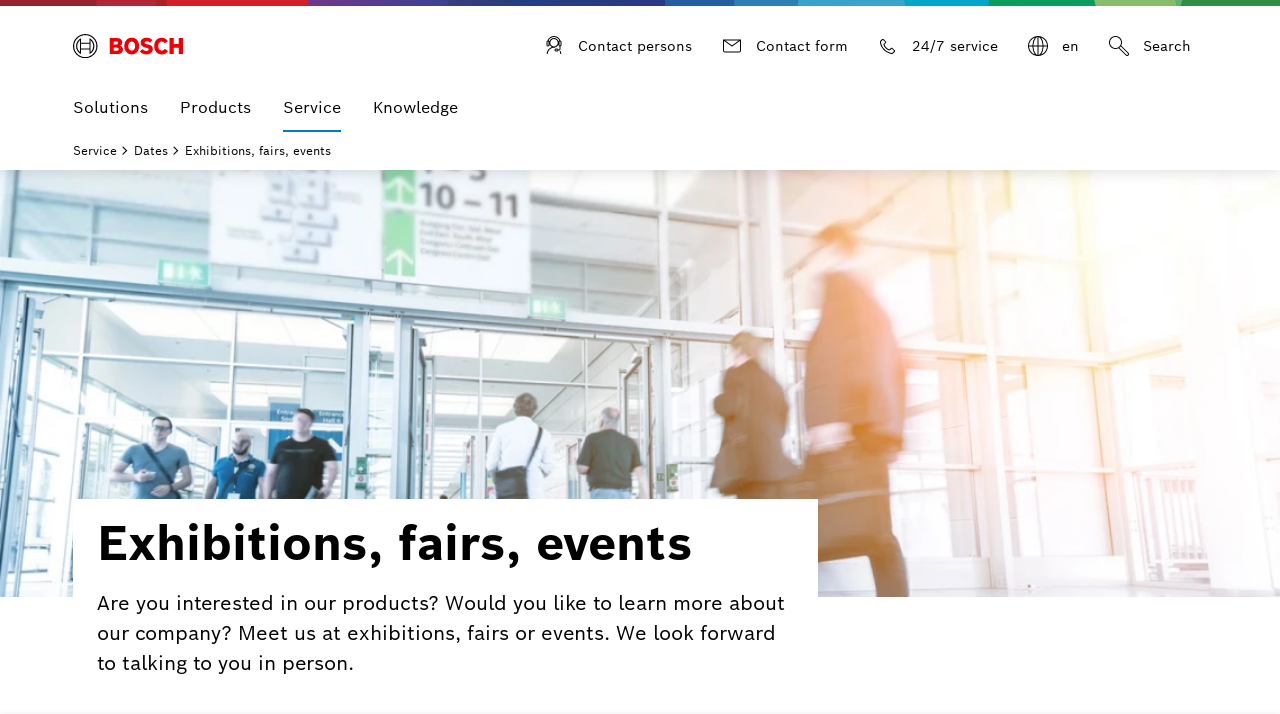

--- FILE ---
content_type: text/html; charset=utf-8
request_url: https://www.bosch-industrial.com/global/en/commercial-industrial/service/dates/exhibitions-fairs-events/
body_size: 16142
content:


<!doctype html>
<html lang="en" dir="ltr">
<head>
<!-- page-id 1274044 -->
<!-- CMS Version 513 -->

<title>Find Bosch Industriekessel at trade fairs and exhibitions</title>
<meta charset="utf-8">
<meta name="viewport" content="width=device-width, initial-scale=1.0" />
<meta name="description" content="Latest trends in heating and process heat technology. Experience product innovations from Bosch Industrial Boilers live. To the schedule." />
<meta name="robots" content="index,follow" />
<meta property="og:type" content="website" />
<meta property="og:title" content="Find Bosch Industriekessel at trade fairs and exhibitions" />
<meta property="og:description" content="Latest trends in heating and process heat technology. Experience product innovations from Bosch Industrial Boilers live. To the schedule." />
<meta property="og:image" content="https://www.bosch-industrial.com/global/media/bosch_en_lv_2c_rgb.png" />
<meta property="og:url" content="https://www.bosch-industrial.com/global/en/commercial-industrial/service/dates/exhibitions-fairs-events/" />
<meta property="og:locale" content="en_GLOBAL" />
<meta property="og:site_name" content="Home Industrial" />
<link rel="canonical" href="https://www.bosch-industrial.com/global/en/commercial-industrial/service/dates/exhibitions-fairs-events/" />
<!-- base -->
<link rel="icon" href="https://www.bosch-industrial.com/resources/assets/favicons/boschtt/favicon.ico">
<link rel="preload" href="https://www.bosch-industrial.com/resources/assets/fonts/BoschSans-Regular.woff2" as="font" type="font/woff2" crossorigin="anonymous">
<link rel="preload" href="https://www.bosch-industrial.com/resources/assets/fonts/BoschSans-Bold.woff2" as="font" type="font/woff2" crossorigin="anonymous">
<link rel="stylesheet" type="text/css" href="https://www.bosch-industrial.com/resources/assets/criticalcss/boschtt/critical.css?2025_377">
<link rel="stylesheet" type="text/css" href="https://www.bosch-industrial.com/resources/assets/main.css?2025_377">
<script type="module" src="https://dock.ui.bosch.tech/releases/4-latest/build/dock-privacy-settings.esm.js" crossorigin="anonymous"></script>

<script nomodule="" src="https://dock.ui.bosch.tech/releases/4-latest/build/dock-privacy-settings.js" crossorigin="anonymous"></script>

<!-- Google Analytics -->
<!-- Data Layer Object -->
<script>
function init_datalayer() {
if (window.dataLayer === undefined) {
window.dataLayer = [];
}
window.dataLayer.push({
page: {
pageInfo: {
pageURL: 'https://www.bosch-industrial.com/global/en/commercial-industrial/service/dates/exhibitions-fairs-events/',
pageName: 'Find Bosch Industriekessel at trade fairs and exhibitions',
pageType: 'ci',
pageCategory: 'Service',
pageSubCategory: 'Exhibitions, fairs, events',
breadcrumps: [ "Service", "Dates", "Exhibitions, fairs, events" ],
language: 'en',
country: 'GLOBAL'
}
}
});
}
privacySettingValue = window.localStorage.getItem("privacySettingValue");
if (typeof privacySettingValue != "undefined" && privacySettingValue >= 3) {
if (window.dataLayer === undefined) {
window.dataLayer = [];
}
window.dataLayer.push({
page: {
pageInfo: {
pageURL: 'https://www.bosch-industrial.com/global/en/commercial-industrial/service/dates/exhibitions-fairs-events/',
pageName: 'Find Bosch Industriekessel at trade fairs and exhibitions',
pageType: 'ci',
pageCategory: 'Service',
pageSubCategory: 'Exhibitions, fairs, events',
breadcrumps: [ "Service", "Dates", "Exhibitions, fairs, events" ],
language: 'en',
country: 'GLOBAL'
}
}
});
}
</script>
<!-- TMS Properties -->
<script>
privacySettingValue = window.localStorage.getItem("privacySettingValue");
if (typeof privacySettingValue != "undefined" && privacySettingValue >= 3) {
(
function(w,d,s,l,i){
w[l]=w[l]||[];
w[l].push({
'gtm.start':new Date().getTime(),
event:'gtm.js'
});
var f=d.getElementsByTagName(s)[0],
j=d.createElement(s),
dl=l!='dataLayer'?'&l='+l:'';
j.async=true;
j.src='https://www.googletagmanager.com/gtm.js?id='+i+dl;
f.parentNode.insertBefore(j,f);
}
)(
window,
document,
'script',
'dataLayer',
'GTM-M2JFJ9S'
);
}
</script>
<!-- End Google Analytics -->
     

</head>
<body class="">
<dock-privacy-settings cookie-name="do-consent"
cookie-same-site="Lax"
cookie-secure="true"
consent-categories="analysis,marketing"
consent-domain=".bosch-industrial.com"
consent-path="/global"
consent-lifetime-accepted="365"
consent-lifetime-declined="31"
link-url-marketing=" https://www.bosch-industrial.com/global/en/commercial-industrial/data-protection/"
link-url-comfort=" https://www.bosch-industrial.com/global/en/commercial-industrial/data-protection/"
link-url-imprint=" https://www.bosch-industrial.com/global/en/commercial-industrial/imprint/"
link-url-policy=" https://www.bosch-industrial.com/global/en/commercial-industrial/data-protection/"
locale= "en-gb"
fallback-locale="en-gb"
style="font-size: 14px;">
</dock-privacy-settings>
<header class="Header Header-v2 -primary -is-sticky " >
<div class="Header_top -container">
 <a
class="Header_logo
"
href="https://www.bosch-industrial.com/global/en/commercial-industrial/home/"
target="_self"
aria-label="Home Industrial"

><img class="Logo" alt="Home Industrial" title="Home Industrial" src="https://www.bosch-industrial.com/resources/assets/img/bosch.svg" width="110" height="24" /></a>
<div class="Header_metaLinks">
<div class="Header_quickLinks">
 <a
class="Btn Btn-integrated -with-icon
trackingElement"
href="https://www.bosch-industrial.com/global/en/commercial-industrial/knowledge/contacts/"
title="Contact persons"
target="_self"
tabindex="0"
data-track_domevent="click"
data-track_dyn_pagename="Contact persons"
data-track_dyn_eventtarget="Contact persons"
data-track_dyn_eventaction="quick links"
data-track_dyn_elementtype="Navigation"
data-track_dyn_eventname="navi_click"
data-track_dyn_eventgroup="navigation"
data-track_dyn_clickdetail="quick links"
data-track_dyn_clickurl="https://www.bosch-industrial.com/global/en/commercial-industrial/knowledge/contacts/"
><svg role="presentation" width="24" height="24" class="Icon Icon-service-agent Btn_Icon" xmlns="http://www.w3.org/2000/svg" viewBox="0 0 192 192" style="enable-background:new 0 0 192 192" xml:space="preserve"><path d="M147.127 52.428C140.317 30.85 119.68 16 96 16c-23.68 0-44.317 14.85-51.127 36.428C39.77 53.809 36 58.467 36 64v24c0 6.617 5.383 12 12 12s12-5.383 12-12v-5.861c3.31 9.79 10.505 17.803 19.74 22.197C55.651 111.386 38 133.663 38 160h8c0-27.57 22.43-50 50-50 2.188 0 4.339.157 6.453.43C105 108 107 106 112.255 104.34c9.238-4.394 16.434-12.409 19.745-22.2V88c0 5.213 3.347 9.647 8 11.3V120a3.95 3.95 0 0 1-.434 1.775l-.025-.03c-.107.21-.228.411-.368.599l.012.049A3.984 3.984 0 0 1 136 124h-4.7c-1.653-4.653-6.087-8-11.3-8h-8c-6.617 0-12 5.383-12 12s5.383 12 12 12h8c5.213 0 9.647-3.347 11.3-8h4.7c1.772 0 3.45-.396 4.966-1.089.073-.033.143-.07.215-.104.353-.17.695-.356 1.028-.558.067-.04.134-.08.2-.122C145.763 127.997 148 124.26 148 120V99.3c4.653-1.653 8-6.087 8-11.3V64c0-5.533-3.77-10.191-8.873-11.572zM120 132h-8c-2.206 0-4-1.794-4-4s1.794-4 4-4h8c2.206 0 4 1.794 4 4s-1.794 4-4 4zM52 88c0 2.206-1.794 4-4 4s-4-1.794-4-4V64c0-2.206 1.794-4 4-4s4 1.794 4 4v24zm44 12c-16.542 0-30-13.458-30-30s13.458-30 30-30 30 13.458 30 30-13.458 30-30 30zm36.675-39.931C128.296 43.919 113.517 32 96 32S63.704 43.918 59.325 60.069a12.046 12.046 0 0 0-6.251-6.928C59.365 35.798 76.456 24 96 24s36.635 11.798 42.926 29.141a12.046 12.046 0 0 0-6.251 6.928zM148 88c0 2.206-1.794 4-4 4s-4-1.794-4-4V64c0-2.206 1.794-4 4-4s4 1.794 4 4v24zm.57 47.535A57.639 57.639 0 0 1 154 160h-8a49.687 49.687 0 0 0-4.54-20.777 19.952 19.952 0 0 0 7.11-3.688z"/></svg><span class="Btn_label">Contact persons</span></a>
 <a
class="Btn Btn-integrated -with-icon
trackingElement"
href="https://www.bosch-industrial.com/global/en/commercial-industrial/knowledge/contacts/contact-form/"
title="Contact form"
target="_self"
tabindex="0"
data-track_domevent="click"
data-track_dyn_pagename="Contact form"
data-track_dyn_eventtarget="Contact form"
data-track_dyn_eventaction="quick links"
data-track_dyn_elementtype="Navigation"
data-track_dyn_eventname="navi_click"
data-track_dyn_eventgroup="navigation"
data-track_dyn_clickdetail="quick links"
data-track_dyn_clickurl="https://www.bosch-industrial.com/global/en/commercial-industrial/knowledge/contacts/contact-form/"
><svg role="presentation" width="24" height="24" class="Icon Icon-mail Btn_Icon" xmlns="http://www.w3.org/2000/svg" viewBox="0 0 192 192"><path d="M24 44v88c0 8.8 7.2 16 16 16h112c8.8 0 16-7.2 16-16V44H24zm127.4 8L96 91.1 40.6 52h110.8zm.6 88H40c-4.4 0-8-3.6-8-8V55.7l64 45.2 64-45.2V132c0 4.4-3.6 8-8 8z"/></svg><span class="Btn_label">Contact form</span></a>
 <a
class="Btn Btn-integrated -with-icon
trackingElement"
href="https://www.bosch-industrial.com/global/en/commercial-industrial/service/24-hour-industrial-boiler-hotline/"
title="24/7 service"
target="_self"
tabindex="0"
data-track_domevent="click"
data-track_dyn_pagename="24/7 service"
data-track_dyn_eventtarget="24/7 service"
data-track_dyn_eventaction="quick links"
data-track_dyn_elementtype="Navigation"
data-track_dyn_eventname="navi_click"
data-track_dyn_eventgroup="navigation"
data-track_dyn_clickdetail="quick links"
data-track_dyn_clickurl="https://www.bosch-industrial.com/global/en/commercial-industrial/service/24-hour-industrial-boiler-hotline/"
><svg role="presentation" width="24" height="24" class="Icon Icon-call Btn_Icon" xmlns="http://www.w3.org/2000/svg" viewBox="0 0 192 192"><path d="M128.647 159.431c-6.492 0-35.913-1.732-65.416-31.235-32.082-32.082-31.325-64.069-31.212-66.578a9.934 9.934 0 0 1 2.927-6.96l12.73-12.73A9.933 9.933 0 0 1 54.745 39c2.671 0 5.182 1.04 7.071 2.929l16.97 16.97c1.89 1.89 2.93 4.4 2.93 7.072s-1.04 5.182-2.93 7.071l-9.899 9.9a1.991 1.991 0 0 0-.586 1.413l-.012.39c.014.914.552 9.463 14.74 23.652 14.292 14.291 22.862 14.733 23.672 14.74l.275-.046.095.034c.72 0 1.195-.367 1.413-.585l9.9-9.9c1.89-1.889 4.4-2.93 7.072-2.93s5.182 1.041 7.07 2.93l16.972 16.97c3.897 3.9 3.897 10.243 0 14.142L136.77 156.48a9.937 9.937 0 0 1-6.961 2.928c-.202.008-.595.022-1.162.022zM54.747 47c-.31 0-.906.076-1.415.585L40.604 60.314a1.991 1.991 0 0 0-.586 1.414l-.006.223c-.014.29-1.16 30.551 28.876 60.588 30.205 30.206 60.288 28.89 60.588 28.877l.223-.007c.72 0 1.196-.367 1.415-.586l12.727-12.728c.78-.78.78-2.049 0-2.828l-16.97-16.97a2.001 2.001 0 0 0-2.829 0l-9.899 9.9a9.932 9.932 0 0 1-6.913 2.927c-2.116.13-12.979-.193-29.857-17.07-16.876-16.876-17.194-27.736-17.07-29.857a9.931 9.931 0 0 1 2.927-6.912l9.9-9.9c.78-.78.78-2.049 0-2.828L56.16 47.586A1.992 1.992 0 0 0 54.746 47z"/></svg><span class="Btn_label">24/7 service</span></a>
<div class="Header_languageSwitch"> <button class="Btn Btn-integrated Btn-LanguageSelection -with-icon" data-popover="click" data-placement="bottom" aria-expanded="false" title="Language and Regions"> <svg class="Icon Icon-globe Btn_Icon" aria-hidden="true" xmlns="http://www.w3.org/2000/svg" viewBox="0 0 192 192"> <path d="M96 16c-44.1 0-80 35.9-80 80s35.9 80 80 80 80-35.9 80-80-35.9-80-80-80zm71.9 76H140c-.7-27.4-8.7-50.7-20.5-64.1 27 9.4 46.7 34.3 48.4 64.1zM92 24.5V92H60.1c1-34.6 14.8-63.5 31.9-67.5zm0 75.5v67.5c-17.1-4-30.9-32.9-31.9-67.5H92zm8 67.5V100h31.9c-1 34.6-14.8 63.5-31.9 67.5zm0-75.5V24.5c17.1 4 30.9 32.9 31.9 67.5H100zM72.6 27.9C60.7 41.3 52.8 64.6 52.1 92h-28c1.7-29.8 21.4-54.7 48.5-64.1zM24.1 100H52c.7 27.4 8.7 50.7 20.5 64.1-27-9.4-46.7-34.3-48.4-64.1zm95.3 64.1c11.9-13.3 19.8-36.7 20.5-64.1h27.9c-1.6 29.8-21.3 54.7-48.4 64.1z"/> </svg> <span class="Btn_label"> <span class="Btn_labelCountry"><span class="Btn_labelLang">en</span> </span> </button> <div id="LanguageSelection" class="Popover -with-close-btn -floating"> <button class="Popover_close Btn Btn-integrated -with-icon -without-label" aria-label="Close" title="Close"> <svg width="24" height="24" class="Icon Icon-close Btn_Icon"
data-src="https://www.bosch-industrial.com/resources/assets/svg/icons/icon-close.svg" data-cache="604800">
</svg> </button> <div class="Popover_content"> <div class="Popover_title Hl Hl-6" role="heading" aria-level="2"> Language and Regions </div> <div class="Dropdown"> <select onchange="window.location.href=this.value" aria-label="Language">  <option value="https://www.bosch-industrial.com/global/en/commercial-industrial/service/dates/exhibitions-fairs-events/">English</option>  <option value="https://www.bosch-industrial.com/global/ar/تجاري-صناعي/الخدمة/التواريخ/فعاليات-العروض-والمعارض-والأحداث/">Arabic</option>  <option value="https://www.bosch-industrial.com/global/ru/коммерческие-промышленные-объекты/сервис-и-поддержка/даты/выставки-ярмарки-прочие-мероприятия/">Russian</option> </select> </div> <ul class="List List-default"> <li>  <a
href="https://www.bosch-homecomfortgroup.com/en/brands/#section-5005931"
title="Country overview"

>Country overview</a> </li> </ul> </div> <div class="Popover_arrow" data-popper-arrow></div> </div> </div>
<div class="Header_search" tabindex="-1">
<form id="header-search"
class="Header_searchForm"
action="https://www.bosch-industrial.com/global/en/bott-search-frontend/ci/search"
method="get"
role="search"
autocomplete="off"
aria-hidden="false">
<div class="Header_searchField Textfield Textfield-search">
<input name="searchTerm"
type="search"
pattern=".{3,}"
placeholder="Search..."
title="Please write more then 3 characters"
data-autocomplete-url="https://www.bosch-industrial.com/global/en/bott-search-frontend/ci/autocomplete.json?term=" aria-label="Search expanded"
>
<ul class="Header_searchSuggestions -primary container List List-default" role="listbox" aria-label="Search suggestions"></ul>
<button type="button" class="Header_closeSearchBtn Textfield_iconCloseSearch" aria-label="Close">
<svg class="Icon Icon-close "
data-src="https://www.bosch-industrial.com/resources/assets/svg/icons/icon-close.svg"
data-cache="604800"
role="presentation">
</svg>
</button>
<button type="submit" class="Textfield_iconSearch" aria-label="Search">
<svg role="presentation" width="24" height="24" class="Icon Icon-search" xmlns="http://www.w3.org/2000/svg" viewBox="0 0 192 192" style="enable-background:new 0 0 192 192" xml:space="preserve"><path d="m170.829 149.171-56.874-56.873A51.667 51.667 0 0 0 120 68c0-28.673-23.327-52-52-52S16 39.327 16 68s23.327 52 52 52c8.773 0 17.04-2.192 24.298-6.045l56.873 56.874c3.45 3.45 7.92 5.2 12.248 5.2 3.854 0 7.597-1.388 10.41-4.2 5.97-5.972 5.522-16.135-1-22.658zM24 68c0-24.262 19.738-44 44-44s44 19.738 44 44-19.738 44-44 44-44-19.738-44-44zm142.171 98.171c-1.75 1.753-3.874 1.979-5.347 1.857-2.171-.176-4.357-1.217-5.995-2.857L99.216 109.56a52.439 52.439 0 0 0 10.343-10.343l55.612 55.613c1.64 1.638 2.68 3.824 2.857 5.995.12 1.473-.105 3.596-1.857 5.347z"/></svg>
</button>
</div>
</form>
<button class="Header_searchBtn Btn Btn-integrated -with-icon" aria-label="Search" aria-expanded="false">
<svg role="presentation" width="24" height="24" class="Icon Icon-search Btn_Icon" xmlns="http://www.w3.org/2000/svg" viewBox="0 0 192 192" style="enable-background:new 0 0 192 192" xml:space="preserve"><path d="m170.829 149.171-56.874-56.873A51.667 51.667 0 0 0 120 68c0-28.673-23.327-52-52-52S16 39.327 16 68s23.327 52 52 52c8.773 0 17.04-2.192 24.298-6.045l56.873 56.874c3.45 3.45 7.92 5.2 12.248 5.2 3.854 0 7.597-1.388 10.41-4.2 5.97-5.972 5.522-16.135-1-22.658zM24 68c0-24.262 19.738-44 44-44s44 19.738 44 44-19.738 44-44 44-44-19.738-44-44zm142.171 98.171c-1.75 1.753-3.874 1.979-5.347 1.857-2.171-.176-4.357-1.217-5.995-2.857L99.216 109.56a52.439 52.439 0 0 0 10.343-10.343l55.612 55.613c1.64 1.638 2.68 3.824 2.857 5.995.12 1.473-.105 3.596-1.857 5.347z"/></svg>
<span class="Btn_label">Search</span>
</button>
</div>
</div>
</div>
<button class="Header_menuTrigger Btn Btn-integrated -with-icon" aria-haspopup="true" aria-controls="menu1" aria-expanded="false" data-aria-label-default="Open Menu" data-aria-label-close="Close Menu" aria-label="Open Menu">
<span class="Header_menuTriggerIcon Btn_Icon">
<span class="Header_menuTriggerIconBar"></span>
<span class="Header_menuTriggerIconBar"></span>
<span class="Header_menuTriggerIconBar"></span>
<span class="Header_menuTriggerIconBar"></span>
</span>
<span class="Header_menuTriggerLabel Btn_label">Menu</span>
</button>
</div>
<div class="Header_searchSuggestions -primary" data-all-results-label="Show all results">
<div class="-container"></div>
</div>
<div class="Header_navigation"
data-flyout-closebtn-aria-label="Close"
data-flyout-closebtn-title="Close">
<nav id="menu1" class="Navigation -container-lg" aria-label="Main navigation">
<ul class="Navigation_Items" role="menu" aria-label="Areas">
<li class="Navigation_Item -has-sub" role="none">
<button class="SubMenu_Btn
trackingElement"
aria-haspopup="true" aria-expanded="false" aria-controls="solutions_1272706" role="menuitem" aria-label="Solutions"
data-track_domevent="click"
data-track_dyn_pagename="Solutions"
data-track_dyn_eventtarget="Solutions"
data-track_dyn_eventaction="1st level"
data-track_dyn_elementtype="Navigation"
data-track_dyn_eventname="navi_click"
data-track_dyn_eventgroup="navigation"
data-track_dyn_clickdetail="1st level"
>
Solutions
<svg class="Icon Icon-forward-right SubMenu_Icon -hidden-lg -end"
data-src="https://www.bosch-industrial.com/resources/assets/svg/icons/icon-forward-right.svg"
data-cache="604800"
role="presentation">
</svg>
</button>
<div class="SubMenu SubMenu-1" data-menu-position="100">
<div class="SubMenu_ItemsWrapper">
<ul class="SubMenu_Items -container-lg" role="menu" aria-label="Solutions" id="solutions_1272706">

<li class="SubMenu_Item -goBack" role="none">
<button class="SubMenu_Btn SubMenu_Btn-back" aria-label="Back to Previous Menu">
<svg class="Icon Icon-arrow-left SubMenu_Icon"
data-src="https://www.bosch-industrial.com/resources/assets/svg/icons/icon-arrow-left.svg"
data-cache="604800"
role="presentation">
</svg>
</button>
</li>
<li class="SubMenu_Item -currentSelection" role="none">
 <a
class="Navigation_Link
trackingElement"
href="https://www.bosch-industrial.com/global/en/commercial-industrial/solutions/"
title="Solutions - go to overview"
target="_self"
role="menuitem"
data-track_domevent="click"
data-track_dyn_pagename="Solutions - go to overview"
data-track_dyn_eventtarget="Solutions - go to overview"
data-track_dyn_eventaction="1st level"
data-track_dyn_elementtype="Navigation"
data-track_dyn_eventname="navi_click"
data-track_dyn_eventgroup="navigation"
data-track_dyn_clickdetail="1st level"
data-track_dyn_clickurl="https://www.bosch-industrial.com/global/en/commercial-industrial/solutions/"
>Solutions - go to overview</a>
</li>
<li class="SubMenu_Item" role="none">

 <a
class="
Navigation_Link
trackingElement"
href="https://www.bosch-industrial.com/global/en/commercial-industrial/solutions/food-and-beverages/"
target="_self"
role="menuitem"
data-track_domevent="click"
data-track_dyn_pagename="Food and beverages"
data-track_dyn_eventtarget="Food and beverages"
data-track_dyn_eventaction="2nd level"
data-track_dyn_elementtype="Navigation"
data-track_dyn_eventname="navi_click"
data-track_dyn_eventgroup="navigation"
data-track_dyn_clickdetail="2nd level"
data-track_dyn_clickurl="https://www.bosch-industrial.com/global/en/commercial-industrial/solutions/food-and-beverages/"
>Food and beverages</a>
</li>
<li class="SubMenu_Item" role="none">

 <a
class="
Navigation_Link
trackingElement"
href="https://www.bosch-industrial.com/global/en/commercial-industrial/solutions/buildings-and-public-facilities/"
target="_self"
role="menuitem"
data-track_domevent="click"
data-track_dyn_pagename="Buildings and public facilities"
data-track_dyn_eventtarget="Buildings and public facilities"
data-track_dyn_eventaction="2nd level"
data-track_dyn_elementtype="Navigation"
data-track_dyn_eventname="navi_click"
data-track_dyn_eventgroup="navigation"
data-track_dyn_clickdetail="2nd level"
data-track_dyn_clickurl="https://www.bosch-industrial.com/global/en/commercial-industrial/solutions/buildings-and-public-facilities/"
>Buildings and public facilities</a>
</li>
<li class="SubMenu_Item" role="none">

 <a
class="
Navigation_Link
trackingElement"
href="https://www.bosch-industrial.com/global/en/commercial-industrial/solutions/energy-suppliers/"
target="_self"
role="menuitem"
data-track_domevent="click"
data-track_dyn_pagename="Energy suppliers"
data-track_dyn_eventtarget="Energy suppliers"
data-track_dyn_eventaction="2nd level"
data-track_dyn_elementtype="Navigation"
data-track_dyn_eventname="navi_click"
data-track_dyn_eventgroup="navigation"
data-track_dyn_clickdetail="2nd level"
data-track_dyn_clickurl="https://www.bosch-industrial.com/global/en/commercial-industrial/solutions/energy-suppliers/"
>Energy suppliers</a>
</li>
<li class="SubMenu_Item" role="none">

 <a
class="
Navigation_Link
trackingElement"
href="https://www.bosch-industrial.com/global/en/commercial-industrial/solutions/manufacturing-industries/"
target="_self"
role="menuitem"
data-track_domevent="click"
data-track_dyn_pagename="Manufacturing industries"
data-track_dyn_eventtarget="Manufacturing industries"
data-track_dyn_eventaction="2nd level"
data-track_dyn_elementtype="Navigation"
data-track_dyn_eventname="navi_click"
data-track_dyn_eventgroup="navigation"
data-track_dyn_clickdetail="2nd level"
data-track_dyn_clickurl="https://www.bosch-industrial.com/global/en/commercial-industrial/solutions/manufacturing-industries/"
>Manufacturing industries</a>
</li>
<li class="SubMenu_Item" role="none">

 <a
class="
Navigation_Link
trackingElement"
href="https://www.bosch-industrial.com/global/en/commercial-industrial/solutions/renewable-energies/"
target="_self"
role="menuitem"
data-track_domevent="click"
data-track_dyn_pagename="Renewable energies"
data-track_dyn_eventtarget="Renewable energies"
data-track_dyn_eventaction="2nd level"
data-track_dyn_elementtype="Navigation"
data-track_dyn_eventname="navi_click"
data-track_dyn_eventgroup="navigation"
data-track_dyn_clickdetail="2nd level"
data-track_dyn_clickurl="https://www.bosch-industrial.com/global/en/commercial-industrial/solutions/renewable-energies/"
>Renewable energies</a>
</li>
<li class="SubMenu_Item" role="none">

 <a
class="
Navigation_Link
trackingElement"
href="https://www.bosch-industrial.com/global/en/commercial-industrial/solutions/references/"
target="_self"
role="menuitem"
data-track_domevent="click"
data-track_dyn_pagename="References"
data-track_dyn_eventtarget="References"
data-track_dyn_eventaction="2nd level"
data-track_dyn_elementtype="Navigation"
data-track_dyn_eventname="navi_click"
data-track_dyn_eventgroup="navigation"
data-track_dyn_clickdetail="2nd level"
data-track_dyn_clickurl="https://www.bosch-industrial.com/global/en/commercial-industrial/solutions/references/"
>References</a>
</li>
</ul>
</div>
</div>
</li>
<li class="Navigation_Item -has-sub" role="none">
<button class="SubMenu_Btn
trackingElement"
aria-haspopup="true" aria-expanded="false" aria-controls="products" role="menuitem" aria-label="Products"
data-track_domevent="click"
data-track_dyn_pagename="Products"
data-track_dyn_eventtarget="Products"
data-track_dyn_eventaction="1st level"
data-track_dyn_elementtype="Navigation"
data-track_dyn_eventname="navi_click"
data-track_dyn_eventgroup="navigation"
data-track_dyn_clickdetail="1st level"
>
Products
<svg class="Icon Icon-forward-right SubMenu_Icon -hidden-lg -end"
data-src="https://www.bosch-industrial.com/resources/assets/svg/icons/icon-forward-right.svg"
data-cache="604800"
role="presentation">
</svg>
</button>
<div class="SubMenu SubMenu-1" data-menu-position="100">
<div class="SubMenu_ItemsWrapper">
<ul class="SubMenu_Items -container-lg" role="menu" aria-label="Products" id="products">

<li class="SubMenu_Item -goBack" role="none">
<button class="SubMenu_Btn SubMenu_Btn-back" aria-label="Back to Previous Menu">
<svg class="Icon Icon-arrow-left SubMenu_Icon"
data-src="https://www.bosch-industrial.com/resources/assets/svg/icons/icon-arrow-left.svg"
data-cache="604800"
role="presentation">
</svg>
</button>
</li>
<li class="SubMenu_Item -currentSelection" role="none">
 <a
class="Navigation_Link
trackingElement"
href="/global/en/ocs/commercial-industrial/products-669446-c/"
title="Products - go to overview"
target="_self"
role="menuitem"
data-track_domevent="click"
data-track_dyn_pagename="Products - go to overview"
data-track_dyn_eventtarget="Products - go to overview"
data-track_dyn_eventaction="1st level"
data-track_dyn_elementtype="Navigation"
data-track_dyn_eventname="navi_click"
data-track_dyn_eventgroup="navigation"
data-track_dyn_clickdetail="1st level"
data-track_dyn_clickurl="/global/en/ocs/commercial-industrial/products-669446-c/"
>Products - go to overview</a>
</li>
<li class="SubMenu_Item -has-sub" role="none">
<button class="SubMenu_Btn
trackingElement"
data-track_domevent="click"
data-track_dyn_pagename="Hot water boilers"
data-track_dyn_eventtarget="Hot water boilers"
data-track_dyn_eventaction="2nd level"
data-track_dyn_elementtype="Navigation"
data-track_dyn_eventname="navi_click"
data-track_dyn_eventgroup="navigation"
data-track_dyn_clickdetail="2nd level"
aria-haspopup="true" aria-expanded="false" aria-controls="hotwaterboilers" role="menuitem" aria-label="Hot water boilers">
Hot water boilers
<svg class="Icon Icon-forward-right SubMenu_Icon -visible-lg -end"
data-src="https://www.bosch-industrial.com/resources/assets/svg/icons/icon-forward-right.svg"
data-cache="604800"
role="presentation">
</svg>
<svg class="Icon Icon-forward-right SubMenu_Icon -hidden-lg -end"
data-src="https://www.bosch-industrial.com/resources/assets/svg/icons/icon-forward-right.svg"
data-cache="604800"
role="presentation">
</svg>
</button>
<div class="SubMenu SubMenu-2" data-menu-position="200">
<ul class="SubMenu_Items -container-lg" role="menu" aria-label="Hot water boilers" id="hotwaterboilers">
<li class="SubMenu_Item -goBack" role="none">
<button class="SubMenu_Btn SubMenu_Btn-back" aria-label="Back to Previous Menu">
<svg class="Icon Icon-arrow-left SubMenu_Icon"
data-src="https://www.bosch-industrial.com/resources/assets/svg/icons/icon-arrow-left.svg"
data-cache="604800"
role="presentation">
</svg>
</button>
</li>
<li class="SubMenu_Item -currentSelection" role="none">
 <a
class="Navigation_Link
trackingElement"
href="https://www.bosch-industrial.com/global/en/ocs/commercial-industrial/hot-water-boilers-669462-c/"
title="Hot water boilers - go to overview"
target="_self"
role="menuitem"
data-track_domevent="click"
data-track_dyn_pagename="Hot water boilers - go to overview"
data-track_dyn_eventtarget="Hot water boilers - go to overview"
data-track_dyn_eventaction="2nd level"
data-track_dyn_elementtype="Navigation"
data-track_dyn_eventname="navi_click"
data-track_dyn_eventgroup="navigation"
data-track_dyn_clickdetail="2nd level"
data-track_dyn_clickurl="https://www.bosch-industrial.com/global/en/ocs/commercial-industrial/hot-water-boilers-669462-c/"
>Hot water boilers - go to overview</a>
</li>
<li class="SubMenu_Item " role="none">
 <a
class="Navigation_Link
trackingElement"
href="https://www.bosch-industrial.com/global/en/ocs/commercial-industrial/electric-boiler-for-heating-and-hot-water-elhb-20939747-p/"
title="Electric boiler for heating and hot water ELHB"
target="_self"
role="menuitem"
data-track_domevent="click"
data-track_dyn_pagename="Electric boiler for heating and hot water ELHB"
data-track_dyn_eventtarget="Electric boiler for heating and hot water ELHB"
data-track_dyn_eventaction="3rd level"
data-track_dyn_elementtype="Navigation"
data-track_dyn_eventname="navi_click"
data-track_dyn_eventgroup="navigation"
data-track_dyn_clickdetail="3rd level"
data-track_dyn_clickurl="https://www.bosch-industrial.com/global/en/ocs/commercial-industrial/electric-boiler-for-heating-and-hot-water-elhb-20939747-p/"
>Electric boiler for heating and hot water ELHB</a>
</li>
<li class="SubMenu_Item " role="none">
 <a
class="Navigation_Link
trackingElement"
href="https://www.bosch-industrial.com/global/en/ocs/commercial-industrial/unimat-heating-boiler-ut-l-669463-p/"
title="Unimat heating boiler UT-L"
target="_self"
role="menuitem"
data-track_domevent="click"
data-track_dyn_pagename="Unimat heating boiler UT-L"
data-track_dyn_eventtarget="Unimat heating boiler UT-L"
data-track_dyn_eventaction="3rd level"
data-track_dyn_elementtype="Navigation"
data-track_dyn_eventname="navi_click"
data-track_dyn_eventgroup="navigation"
data-track_dyn_clickdetail="3rd level"
data-track_dyn_clickurl="https://www.bosch-industrial.com/global/en/ocs/commercial-industrial/unimat-heating-boiler-ut-l-669463-p/"
>Unimat heating boiler UT-L</a>
</li>
<li class="SubMenu_Item " role="none">
 <a
class="Navigation_Link
trackingElement"
href="https://www.bosch-industrial.com/global/en/ocs/commercial-industrial/unimat-hot-water-boiler-ut-m-669464-p/"
title="Unimat hot water boiler UT-M"
target="_self"
role="menuitem"
data-track_domevent="click"
data-track_dyn_pagename="Unimat hot water boiler UT-M"
data-track_dyn_eventtarget="Unimat hot water boiler UT-M"
data-track_dyn_eventaction="3rd level"
data-track_dyn_elementtype="Navigation"
data-track_dyn_eventname="navi_click"
data-track_dyn_eventgroup="navigation"
data-track_dyn_clickdetail="3rd level"
data-track_dyn_clickurl="https://www.bosch-industrial.com/global/en/ocs/commercial-industrial/unimat-hot-water-boiler-ut-m-669464-p/"
>Unimat hot water boiler UT-M</a>
</li>
<li class="SubMenu_Item " role="none">
 <a
class="Navigation_Link
trackingElement"
href="https://www.bosch-industrial.com/global/en/ocs/commercial-industrial/unimat-hot-water-boiler-ut-h-669465-p/"
title="Unimat hot water boiler UT-H"
target="_self"
role="menuitem"
data-track_domevent="click"
data-track_dyn_pagename="Unimat hot water boiler UT-H"
data-track_dyn_eventtarget="Unimat hot water boiler UT-H"
data-track_dyn_eventaction="3rd level"
data-track_dyn_elementtype="Navigation"
data-track_dyn_eventname="navi_click"
data-track_dyn_eventgroup="navigation"
data-track_dyn_clickdetail="3rd level"
data-track_dyn_clickurl="https://www.bosch-industrial.com/global/en/ocs/commercial-industrial/unimat-hot-water-boiler-ut-h-669465-p/"
>Unimat hot water boiler UT-H</a>
</li>
<li class="SubMenu_Item " role="none">
 <a
class="Navigation_Link
trackingElement"
href="https://www.bosch-industrial.com/global/en/ocs/commercial-industrial/unimat-hot-water-boiler-ut-hz-669466-p/"
title="Unimat hot water boiler UT-HZ"
target="_self"
role="menuitem"
data-track_domevent="click"
data-track_dyn_pagename="Unimat hot water boiler UT-HZ"
data-track_dyn_eventtarget="Unimat hot water boiler UT-HZ"
data-track_dyn_eventaction="3rd level"
data-track_dyn_elementtype="Navigation"
data-track_dyn_eventname="navi_click"
data-track_dyn_eventgroup="navigation"
data-track_dyn_clickdetail="3rd level"
data-track_dyn_clickurl="https://www.bosch-industrial.com/global/en/ocs/commercial-industrial/unimat-hot-water-boiler-ut-hz-669466-p/"
>Unimat hot water boiler UT-HZ</a>
</li>
</ul>
</div>
</li>
<li class="SubMenu_Item -has-sub" role="none">
<button class="SubMenu_Btn
trackingElement"
data-track_domevent="click"
data-track_dyn_pagename="Heating boilers"
data-track_dyn_eventtarget="Heating boilers"
data-track_dyn_eventaction="2nd level"
data-track_dyn_elementtype="Navigation"
data-track_dyn_eventname="navi_click"
data-track_dyn_eventgroup="navigation"
data-track_dyn_clickdetail="2nd level"
aria-haspopup="true" aria-expanded="false" aria-controls="heatingboilers" role="menuitem" aria-label="Heating boilers">
Heating boilers
<svg class="Icon Icon-forward-right SubMenu_Icon -visible-lg -end"
data-src="https://www.bosch-industrial.com/resources/assets/svg/icons/icon-forward-right.svg"
data-cache="604800"
role="presentation">
</svg>
<svg class="Icon Icon-forward-right SubMenu_Icon -hidden-lg -end"
data-src="https://www.bosch-industrial.com/resources/assets/svg/icons/icon-forward-right.svg"
data-cache="604800"
role="presentation">
</svg>
</button>
<div class="SubMenu SubMenu-2" data-menu-position="200">
<ul class="SubMenu_Items -container-lg" role="menu" aria-label="Heating boilers" id="heatingboilers">
<li class="SubMenu_Item -goBack" role="none">
<button class="SubMenu_Btn SubMenu_Btn-back" aria-label="Back to Previous Menu">
<svg class="Icon Icon-arrow-left SubMenu_Icon"
data-src="https://www.bosch-industrial.com/resources/assets/svg/icons/icon-arrow-left.svg"
data-cache="604800"
role="presentation">
</svg>
</button>
</li>
<li class="SubMenu_Item -currentSelection" role="none">
 <a
class="Navigation_Link
trackingElement"
href="https://www.bosch-industrial.com/global/en/ocs/commercial-industrial/heating-boilers-669447-c/"
title="Heating boilers - go to overview"
target="_self"
role="menuitem"
data-track_domevent="click"
data-track_dyn_pagename="Heating boilers - go to overview"
data-track_dyn_eventtarget="Heating boilers - go to overview"
data-track_dyn_eventaction="2nd level"
data-track_dyn_elementtype="Navigation"
data-track_dyn_eventname="navi_click"
data-track_dyn_eventgroup="navigation"
data-track_dyn_clickdetail="2nd level"
data-track_dyn_clickurl="https://www.bosch-industrial.com/global/en/ocs/commercial-industrial/heating-boilers-669447-c/"
>Heating boilers - go to overview</a>
</li>
<li class="SubMenu_Item " role="none">
 <a
class="Navigation_Link
trackingElement"
href="https://www.bosch-industrial.com/global/en/ocs/commercial-industrial/electric-boiler-for-heating-and-hot-water-elhb-20939747-p/"
title="Electric boiler for heating and hot water ELHB"
target="_self"
role="menuitem"
data-track_domevent="click"
data-track_dyn_pagename="Electric boiler for heating and hot water ELHB"
data-track_dyn_eventtarget="Electric boiler for heating and hot water ELHB"
data-track_dyn_eventaction="3rd level"
data-track_dyn_elementtype="Navigation"
data-track_dyn_eventname="navi_click"
data-track_dyn_eventgroup="navigation"
data-track_dyn_clickdetail="3rd level"
data-track_dyn_clickurl="https://www.bosch-industrial.com/global/en/ocs/commercial-industrial/electric-boiler-for-heating-and-hot-water-elhb-20939747-p/"
>Electric boiler for heating and hot water ELHB</a>
</li>
<li class="SubMenu_Item " role="none">
 <a
class="Navigation_Link
trackingElement"
href="https://www.bosch-industrial.com/global/en/ocs/commercial-industrial/unimat-heating-boiler-ut-l-669463-p/"
title="Unimat heating boiler UT-L"
target="_self"
role="menuitem"
data-track_domevent="click"
data-track_dyn_pagename="Unimat heating boiler UT-L"
data-track_dyn_eventtarget="Unimat heating boiler UT-L"
data-track_dyn_eventaction="3rd level"
data-track_dyn_elementtype="Navigation"
data-track_dyn_eventname="navi_click"
data-track_dyn_eventgroup="navigation"
data-track_dyn_clickdetail="3rd level"
data-track_dyn_clickurl="https://www.bosch-industrial.com/global/en/ocs/commercial-industrial/unimat-heating-boiler-ut-l-669463-p/"
>Unimat heating boiler UT-L</a>
</li>
<li class="SubMenu_Item " role="none">
 <a
class="Navigation_Link
trackingElement"
href="https://www.bosch-industrial.com/global/en/ocs/commercial-industrial/uni-condens-8000-f-50-115-kw-669454-p/"
title="Uni Condens 8000 F (50 - 115 kW)"
target="_self"
role="menuitem"
data-track_domevent="click"
data-track_dyn_pagename="Uni Condens 8000 F (50 - 115 kW)"
data-track_dyn_eventtarget="Uni Condens 8000 F (50 - 115 kW)"
data-track_dyn_eventaction="3rd level"
data-track_dyn_elementtype="Navigation"
data-track_dyn_eventname="navi_click"
data-track_dyn_eventgroup="navigation"
data-track_dyn_clickdetail="3rd level"
data-track_dyn_clickurl="https://www.bosch-industrial.com/global/en/ocs/commercial-industrial/uni-condens-8000-f-50-115-kw-669454-p/"
>Uni Condens 8000 F (50 - 115 kW)</a>
</li>
<li class="SubMenu_Item " role="none">
 <a
class="Navigation_Link
trackingElement"
href="https://www.bosch-industrial.com/global/en/ocs/commercial-industrial/uni-condens-8000-f-145-640-kw-669455-p/"
title="Uni Condens 8000 F (145 - 640 kW)"
target="_self"
role="menuitem"
data-track_domevent="click"
data-track_dyn_pagename="Uni Condens 8000 F (145 - 640 kW)"
data-track_dyn_eventtarget="Uni Condens 8000 F (145 - 640 kW)"
data-track_dyn_eventaction="3rd level"
data-track_dyn_elementtype="Navigation"
data-track_dyn_eventname="navi_click"
data-track_dyn_eventgroup="navigation"
data-track_dyn_clickdetail="3rd level"
data-track_dyn_clickurl="https://www.bosch-industrial.com/global/en/ocs/commercial-industrial/uni-condens-8000-f-145-640-kw-669455-p/"
>Uni Condens 8000 F (145 - 640 kW)</a>
</li>
<li class="SubMenu_Item " role="none">
 <a
class="Navigation_Link
trackingElement"
href="https://www.bosch-industrial.com/global/en/ocs/commercial-industrial/uni-condens-8000-f-800-1-200-kw-669456-p/"
title="Uni Condens 8000 F (800 - 1,200 kW)"
target="_self"
role="menuitem"
data-track_domevent="click"
data-track_dyn_pagename="Uni Condens 8000 F (800 - 1,200 kW)"
data-track_dyn_eventtarget="Uni Condens 8000 F (800 - 1,200 kW)"
data-track_dyn_eventaction="3rd level"
data-track_dyn_elementtype="Navigation"
data-track_dyn_eventname="navi_click"
data-track_dyn_eventgroup="navigation"
data-track_dyn_clickdetail="3rd level"
data-track_dyn_clickurl="https://www.bosch-industrial.com/global/en/ocs/commercial-industrial/uni-condens-8000-f-800-1-200-kw-669456-p/"
>Uni Condens 8000 F (800 - 1,200 kW)</a>
</li>
<li class="SubMenu_Item " role="none">
 <a
class="Navigation_Link
trackingElement"
href="https://www.bosch-industrial.com/global/en/ocs/commercial-industrial/condens-7000-fp-19388395-p/"
title="Condens 7000 FP"
target="_self"
role="menuitem"
data-track_domevent="click"
data-track_dyn_pagename="Condens 7000 FP"
data-track_dyn_eventtarget="Condens 7000 FP"
data-track_dyn_eventaction="3rd level"
data-track_dyn_elementtype="Navigation"
data-track_dyn_eventname="navi_click"
data-track_dyn_eventgroup="navigation"
data-track_dyn_clickdetail="3rd level"
data-track_dyn_clickurl="https://www.bosch-industrial.com/global/en/ocs/commercial-industrial/condens-7000-fp-19388395-p/"
>Condens 7000 FP</a>
</li>
<li class="SubMenu_Item " role="none">
 <a
class="Navigation_Link
trackingElement"
href="https://www.bosch-industrial.com/global/en/ocs/commercial-industrial/condens-7000-wp-19094645-p/"
title="Condens 7000 WP"
target="_self"
role="menuitem"
data-track_domevent="click"
data-track_dyn_pagename="Condens 7000 WP"
data-track_dyn_eventtarget="Condens 7000 WP"
data-track_dyn_eventaction="3rd level"
data-track_dyn_elementtype="Navigation"
data-track_dyn_eventname="navi_click"
data-track_dyn_eventgroup="navigation"
data-track_dyn_clickdetail="3rd level"
data-track_dyn_clickurl="https://www.bosch-industrial.com/global/en/ocs/commercial-industrial/condens-7000-wp-19094645-p/"
>Condens 7000 WP</a>
</li>
<li class="SubMenu_Item " role="none">
 <a
class="Navigation_Link
trackingElement"
href="https://www.bosch-industrial.com/global/en/ocs/commercial-industrial/condens-7000-f-732009-p/"
title="Condens 7000 F"
target="_self"
role="menuitem"
data-track_domevent="click"
data-track_dyn_pagename="Condens 7000 F"
data-track_dyn_eventtarget="Condens 7000 F"
data-track_dyn_eventaction="3rd level"
data-track_dyn_elementtype="Navigation"
data-track_dyn_eventname="navi_click"
data-track_dyn_eventgroup="navigation"
data-track_dyn_clickdetail="3rd level"
data-track_dyn_clickurl="https://www.bosch-industrial.com/global/en/ocs/commercial-industrial/condens-7000-f-732009-p/"
>Condens 7000 F</a>
</li>
</ul>
</div>
</li>
<li class="SubMenu_Item -has-sub" role="none">
<button class="SubMenu_Btn
trackingElement"
data-track_domevent="click"
data-track_dyn_pagename="Steam boilers"
data-track_dyn_eventtarget="Steam boilers"
data-track_dyn_eventaction="2nd level"
data-track_dyn_elementtype="Navigation"
data-track_dyn_eventname="navi_click"
data-track_dyn_eventgroup="navigation"
data-track_dyn_clickdetail="2nd level"
aria-haspopup="true" aria-expanded="false" aria-controls="steamboilers" role="menuitem" aria-label="Steam boilers">
Steam boilers
<svg class="Icon Icon-forward-right SubMenu_Icon -visible-lg -end"
data-src="https://www.bosch-industrial.com/resources/assets/svg/icons/icon-forward-right.svg"
data-cache="604800"
role="presentation">
</svg>
<svg class="Icon Icon-forward-right SubMenu_Icon -hidden-lg -end"
data-src="https://www.bosch-industrial.com/resources/assets/svg/icons/icon-forward-right.svg"
data-cache="604800"
role="presentation">
</svg>
</button>
<div class="SubMenu SubMenu-2" data-menu-position="200">
<ul class="SubMenu_Items -container-lg" role="menu" aria-label="Steam boilers" id="steamboilers">
<li class="SubMenu_Item -goBack" role="none">
<button class="SubMenu_Btn SubMenu_Btn-back" aria-label="Back to Previous Menu">
<svg class="Icon Icon-arrow-left SubMenu_Icon"
data-src="https://www.bosch-industrial.com/resources/assets/svg/icons/icon-arrow-left.svg"
data-cache="604800"
role="presentation">
</svg>
</button>
</li>
<li class="SubMenu_Item -currentSelection" role="none">
 <a
class="Navigation_Link
trackingElement"
href="https://www.bosch-industrial.com/global/en/ocs/commercial-industrial/steam-boilers-669471-c/"
title="Steam boilers - go to overview"
target="_self"
role="menuitem"
data-track_domevent="click"
data-track_dyn_pagename="Steam boilers - go to overview"
data-track_dyn_eventtarget="Steam boilers - go to overview"
data-track_dyn_eventaction="2nd level"
data-track_dyn_elementtype="Navigation"
data-track_dyn_eventname="navi_click"
data-track_dyn_eventgroup="navigation"
data-track_dyn_clickdetail="2nd level"
data-track_dyn_clickurl="https://www.bosch-industrial.com/global/en/ocs/commercial-industrial/steam-boilers-669471-c/"
>Steam boilers - go to overview</a>
</li>
<li class="SubMenu_Item " role="none">
 <a
class="Navigation_Link
trackingElement"
href="https://www.bosch-industrial.com/global/en/ocs/commercial-industrial/electric-steam-boiler-elsb-19175285-p/"
title="Electric steam boiler ELSB"
target="_self"
role="menuitem"
data-track_domevent="click"
data-track_dyn_pagename="Electric steam boiler ELSB"
data-track_dyn_eventtarget="Electric steam boiler ELSB"
data-track_dyn_eventaction="3rd level"
data-track_dyn_elementtype="Navigation"
data-track_dyn_eventname="navi_click"
data-track_dyn_eventgroup="navigation"
data-track_dyn_clickdetail="3rd level"
data-track_dyn_clickurl="https://www.bosch-industrial.com/global/en/ocs/commercial-industrial/electric-steam-boiler-elsb-19175285-p/"
>Electric steam boiler ELSB</a>
</li>
<li class="SubMenu_Item " role="none">
 <a
class="Navigation_Link
trackingElement"
href="https://www.bosch-industrial.com/global/en/ocs/commercial-industrial/universal-steam-boiler-csb-1001957-p/"
title="Universal steam boiler CSB"
target="_self"
role="menuitem"
data-track_domevent="click"
data-track_dyn_pagename="Universal steam boiler CSB"
data-track_dyn_eventtarget="Universal steam boiler CSB"
data-track_dyn_eventaction="3rd level"
data-track_dyn_elementtype="Navigation"
data-track_dyn_eventname="navi_click"
data-track_dyn_eventgroup="navigation"
data-track_dyn_clickdetail="3rd level"
data-track_dyn_clickurl="https://www.bosch-industrial.com/global/en/ocs/commercial-industrial/universal-steam-boiler-csb-1001957-p/"
>Universal steam boiler CSB</a>
</li>
<li class="SubMenu_Item " role="none">
 <a
class="Navigation_Link
trackingElement"
href="https://www.bosch-industrial.com/global/en/ocs/commercial-industrial/universal-steam-boiler-u-mb-669473-p/"
title="Universal Steam Boiler U-MB"
target="_self"
role="menuitem"
data-track_domevent="click"
data-track_dyn_pagename="Universal Steam Boiler U-MB"
data-track_dyn_eventtarget="Universal Steam Boiler U-MB"
data-track_dyn_eventaction="3rd level"
data-track_dyn_elementtype="Navigation"
data-track_dyn_eventname="navi_click"
data-track_dyn_eventgroup="navigation"
data-track_dyn_clickdetail="3rd level"
data-track_dyn_clickurl="https://www.bosch-industrial.com/global/en/ocs/commercial-industrial/universal-steam-boiler-u-mb-669473-p/"
>Universal Steam Boiler U-MB</a>
</li>
<li class="SubMenu_Item " role="none">
 <a
class="Navigation_Link
trackingElement"
href="https://www.bosch-industrial.com/global/en/ocs/commercial-industrial/universal-steam-boiler-ul-s-ul-sx-669474-p/"
title="Universal steam boiler UL-S, UL-SX"
target="_self"
role="menuitem"
data-track_domevent="click"
data-track_dyn_pagename="Universal steam boiler UL-S, UL-SX"
data-track_dyn_eventtarget="Universal steam boiler UL-S, UL-SX"
data-track_dyn_eventaction="3rd level"
data-track_dyn_elementtype="Navigation"
data-track_dyn_eventname="navi_click"
data-track_dyn_eventgroup="navigation"
data-track_dyn_clickdetail="3rd level"
data-track_dyn_clickurl="https://www.bosch-industrial.com/global/en/ocs/commercial-industrial/universal-steam-boiler-ul-s-ul-sx-669474-p/"
>Universal steam boiler UL-S, UL-SX</a>
</li>
<li class="SubMenu_Item " role="none">
 <a
class="Navigation_Link
trackingElement"
href="https://www.bosch-industrial.com/global/en/ocs/commercial-industrial/universal-steam-boiler-zfr-zfr-x-669475-p/"
title="Universal steam boiler ZFR, ZFR-X"
target="_self"
role="menuitem"
data-track_domevent="click"
data-track_dyn_pagename="Universal steam boiler ZFR, ZFR-X"
data-track_dyn_eventtarget="Universal steam boiler ZFR, ZFR-X"
data-track_dyn_eventaction="3rd level"
data-track_dyn_elementtype="Navigation"
data-track_dyn_eventname="navi_click"
data-track_dyn_eventgroup="navigation"
data-track_dyn_clickdetail="3rd level"
data-track_dyn_clickurl="https://www.bosch-industrial.com/global/en/ocs/commercial-industrial/universal-steam-boiler-zfr-zfr-x-669475-p/"
>Universal steam boiler ZFR, ZFR-X</a>
</li>
</ul>
</div>
</li>
<li class="SubMenu_Item -has-sub" role="none">
<button class="SubMenu_Btn
trackingElement"
data-track_domevent="click"
data-track_dyn_pagename="VRF systems"
data-track_dyn_eventtarget="VRF systems"
data-track_dyn_eventaction="2nd level"
data-track_dyn_elementtype="Navigation"
data-track_dyn_eventname="navi_click"
data-track_dyn_eventgroup="navigation"
data-track_dyn_clickdetail="2nd level"
aria-haspopup="true" aria-expanded="false" aria-controls="vrfsystems" role="menuitem" aria-label="VRF systems">
VRF systems
<svg class="Icon Icon-forward-right SubMenu_Icon -visible-lg -end"
data-src="https://www.bosch-industrial.com/resources/assets/svg/icons/icon-forward-right.svg"
data-cache="604800"
role="presentation">
</svg>
<svg class="Icon Icon-forward-right SubMenu_Icon -hidden-lg -end"
data-src="https://www.bosch-industrial.com/resources/assets/svg/icons/icon-forward-right.svg"
data-cache="604800"
role="presentation">
</svg>
</button>
<div class="SubMenu SubMenu-2" data-menu-position="200">
<ul class="SubMenu_Items -container-lg" role="menu" aria-label="VRF systems" id="vrfsystems">
<li class="SubMenu_Item -goBack" role="none">
<button class="SubMenu_Btn SubMenu_Btn-back" aria-label="Back to Previous Menu">
<svg class="Icon Icon-arrow-left SubMenu_Icon"
data-src="https://www.bosch-industrial.com/resources/assets/svg/icons/icon-arrow-left.svg"
data-cache="604800"
role="presentation">
</svg>
</button>
</li>
<li class="SubMenu_Item -currentSelection" role="none">
 <a
class="Navigation_Link
trackingElement"
href="https://www.bosch-industrial.com/global/en/ocs/commercial-industrial/vrf-systems-669485-c/"
title="VRF systems - go to overview"
target="_self"
role="menuitem"
data-track_domevent="click"
data-track_dyn_pagename="VRF systems - go to overview"
data-track_dyn_eventtarget="VRF systems - go to overview"
data-track_dyn_eventaction="2nd level"
data-track_dyn_elementtype="Navigation"
data-track_dyn_eventname="navi_click"
data-track_dyn_eventgroup="navigation"
data-track_dyn_clickdetail="2nd level"
data-track_dyn_clickurl="https://www.bosch-industrial.com/global/en/ocs/commercial-industrial/vrf-systems-669485-c/"
>VRF systems - go to overview</a>
</li>
<li class="SubMenu_Item " role="none">
 <a
class="Navigation_Link
trackingElement"
href="https://www.bosch-industrial.com/global/en/ocs/commercial-industrial/outdoor-units-18428287-c/"
title="Outdoor units"
target="_self"
role="menuitem"
data-track_domevent="click"
data-track_dyn_pagename="Outdoor units"
data-track_dyn_eventtarget="Outdoor units"
data-track_dyn_eventaction="3rd level"
data-track_dyn_elementtype="Navigation"
data-track_dyn_eventname="navi_click"
data-track_dyn_eventgroup="navigation"
data-track_dyn_clickdetail="3rd level"
data-track_dyn_clickurl="https://www.bosch-industrial.com/global/en/ocs/commercial-industrial/outdoor-units-18428287-c/"
>Outdoor units</a>
</li>
<li class="SubMenu_Item " role="none">
 <a
class="Navigation_Link
trackingElement"
href="https://www.bosch-industrial.com/global/en/ocs/commercial-industrial/indoor-units-20022034-c/"
title="Indoor units"
target="_self"
role="menuitem"
data-track_domevent="click"
data-track_dyn_pagename="Indoor units"
data-track_dyn_eventtarget="Indoor units"
data-track_dyn_eventaction="3rd level"
data-track_dyn_elementtype="Navigation"
data-track_dyn_eventname="navi_click"
data-track_dyn_eventgroup="navigation"
data-track_dyn_clickdetail="3rd level"
data-track_dyn_clickurl="https://www.bosch-industrial.com/global/en/ocs/commercial-industrial/indoor-units-20022034-c/"
>Indoor units</a>
</li>
<li class="SubMenu_Item " role="none">
 <a
class="Navigation_Link
trackingElement"
href="https://www.bosch-industrial.com/global/en/ocs/commercial-industrial/components-for-vrf-systems-18428289-c/"
title="Components for VRF systems"
target="_self"
role="menuitem"
data-track_domevent="click"
data-track_dyn_pagename="Components for VRF systems"
data-track_dyn_eventtarget="Components for VRF systems"
data-track_dyn_eventaction="3rd level"
data-track_dyn_elementtype="Navigation"
data-track_dyn_eventname="navi_click"
data-track_dyn_eventgroup="navigation"
data-track_dyn_clickdetail="3rd level"
data-track_dyn_clickurl="https://www.bosch-industrial.com/global/en/ocs/commercial-industrial/components-for-vrf-systems-18428289-c/"
>Components for VRF systems</a>
</li>
<li class="SubMenu_Item " role="none">
 <a
class="Navigation_Link
trackingElement"
href="https://www.bosch-industrial.com/global/en/ocs/commercial-industrial/controls-and-connectivity-18428290-c/"
title="Controls and
Connectivity"
target="_self"
role="menuitem"
data-track_domevent="click"
data-track_dyn_pagename="Controls and
Connectivity"
data-track_dyn_eventtarget="Controls and
Connectivity"
data-track_dyn_eventaction="3rd level"
data-track_dyn_elementtype="Navigation"
data-track_dyn_eventname="navi_click"
data-track_dyn_eventgroup="navigation"
data-track_dyn_clickdetail="3rd level"
data-track_dyn_clickurl="https://www.bosch-industrial.com/global/en/ocs/commercial-industrial/controls-and-connectivity-18428290-c/"
>Controls and
Connectivity</a>
</li>
</ul>
</div>
</li>
<li class="SubMenu_Item -has-sub" role="none">
<button class="SubMenu_Btn
trackingElement"
data-track_domevent="click"
data-track_dyn_pagename="Heat recovery systems"
data-track_dyn_eventtarget="Heat recovery systems"
data-track_dyn_eventaction="2nd level"
data-track_dyn_elementtype="Navigation"
data-track_dyn_eventname="navi_click"
data-track_dyn_eventgroup="navigation"
data-track_dyn_clickdetail="2nd level"
aria-haspopup="true" aria-expanded="false" aria-controls="heatrecoverysystems" role="menuitem" aria-label="Heat recovery systems">
Heat recovery systems
<svg class="Icon Icon-forward-right SubMenu_Icon -visible-lg -end"
data-src="https://www.bosch-industrial.com/resources/assets/svg/icons/icon-forward-right.svg"
data-cache="604800"
role="presentation">
</svg>
<svg class="Icon Icon-forward-right SubMenu_Icon -hidden-lg -end"
data-src="https://www.bosch-industrial.com/resources/assets/svg/icons/icon-forward-right.svg"
data-cache="604800"
role="presentation">
</svg>
</button>
<div class="SubMenu SubMenu-2" data-menu-position="200">
<ul class="SubMenu_Items -container-lg" role="menu" aria-label="Heat recovery systems" id="heatrecoverysystems">
<li class="SubMenu_Item -goBack" role="none">
<button class="SubMenu_Btn SubMenu_Btn-back" aria-label="Back to Previous Menu">
<svg class="Icon Icon-arrow-left SubMenu_Icon"
data-src="https://www.bosch-industrial.com/resources/assets/svg/icons/icon-arrow-left.svg"
data-cache="604800"
role="presentation">
</svg>
</button>
</li>
<li class="SubMenu_Item -currentSelection" role="none">
 <a
class="Navigation_Link
trackingElement"
href="https://www.bosch-industrial.com/global/en/ocs/commercial-industrial/heat-recovery-systems-669519-c/"
title="Heat recovery systems - go to overview"
target="_self"
role="menuitem"
data-track_domevent="click"
data-track_dyn_pagename="Heat recovery systems - go to overview"
data-track_dyn_eventtarget="Heat recovery systems - go to overview"
data-track_dyn_eventaction="2nd level"
data-track_dyn_elementtype="Navigation"
data-track_dyn_eventname="navi_click"
data-track_dyn_eventgroup="navigation"
data-track_dyn_clickdetail="2nd level"
data-track_dyn_clickurl="https://www.bosch-industrial.com/global/en/ocs/commercial-industrial/heat-recovery-systems-669519-c/"
>Heat recovery systems - go to overview</a>
</li>
<li class="SubMenu_Item " role="none">
 <a
class="Navigation_Link
trackingElement"
href="https://www.bosch-industrial.com/global/en/ocs/commercial-industrial/self-fired-waste-heat-boilers-669520-p/"
title="Self-fired waste heat boilers"
target="_self"
role="menuitem"
data-track_domevent="click"
data-track_dyn_pagename="Self-fired waste heat boilers"
data-track_dyn_eventtarget="Self-fired waste heat boilers"
data-track_dyn_eventaction="3rd level"
data-track_dyn_elementtype="Navigation"
data-track_dyn_eventname="navi_click"
data-track_dyn_eventgroup="navigation"
data-track_dyn_clickdetail="3rd level"
data-track_dyn_clickurl="https://www.bosch-industrial.com/global/en/ocs/commercial-industrial/self-fired-waste-heat-boilers-669520-p/"
>Self-fired waste heat boilers</a>
</li>
<li class="SubMenu_Item " role="none">
 <a
class="Navigation_Link
trackingElement"
href="https://www.bosch-industrial.com/global/en/ocs/commercial-industrial/universal-heat-recovery-steam-boiler-hrsb-669521-p/"
title="Universal Heat Recovery Steam Boiler HRSB"
target="_self"
role="menuitem"
data-track_domevent="click"
data-track_dyn_pagename="Universal Heat Recovery Steam Boiler HRSB"
data-track_dyn_eventtarget="Universal Heat Recovery Steam Boiler HRSB"
data-track_dyn_eventaction="3rd level"
data-track_dyn_elementtype="Navigation"
data-track_dyn_eventname="navi_click"
data-track_dyn_eventgroup="navigation"
data-track_dyn_clickdetail="3rd level"
data-track_dyn_clickurl="https://www.bosch-industrial.com/global/en/ocs/commercial-industrial/universal-heat-recovery-steam-boiler-hrsb-669521-p/"
>Universal Heat Recovery Steam Boiler HRSB</a>
</li>
<li class="SubMenu_Item " role="none">
 <a
class="Navigation_Link
trackingElement"
href="https://www.bosch-industrial.com/global/en/ocs/commercial-industrial/heat-recovery-systems-669519-c/"
title="Waste heat boilers"
target="_self"
role="menuitem"
data-track_domevent="click"
data-track_dyn_pagename="Waste heat boilers"
data-track_dyn_eventtarget="Waste heat boilers"
data-track_dyn_eventaction="3rd level"
data-track_dyn_elementtype="Navigation"
data-track_dyn_eventname="navi_click"
data-track_dyn_eventgroup="navigation"
data-track_dyn_clickdetail="3rd level"
data-track_dyn_clickurl="https://www.bosch-industrial.com/global/en/ocs/commercial-industrial/heat-recovery-systems-669519-c/"
>Waste heat boilers</a>
</li>
<li class="SubMenu_Item " role="none">
 <a
class="Navigation_Link
trackingElement"
href="https://www.bosch-industrial.com/global/en/ocs/commercial-industrial/energy-recovery-ventilation-units-erv-669494-p/"
title="Energy recovery ventilation unit"
target="_self"
role="menuitem"
data-track_domevent="click"
data-track_dyn_pagename="Energy recovery ventilation unit"
data-track_dyn_eventtarget="Energy recovery ventilation unit"
data-track_dyn_eventaction="3rd level"
data-track_dyn_elementtype="Navigation"
data-track_dyn_eventname="navi_click"
data-track_dyn_eventgroup="navigation"
data-track_dyn_clickdetail="3rd level"
data-track_dyn_clickurl="https://www.bosch-industrial.com/global/en/ocs/commercial-industrial/energy-recovery-ventilation-units-erv-669494-p/"
>Energy recovery ventilation unit</a>
</li>
</ul>
</div>
</li>
<li class="SubMenu_Item -has-sub" role="none">
<button class="SubMenu_Btn
trackingElement"
data-track_domevent="click"
data-track_dyn_pagename="Domestic hot water"
data-track_dyn_eventtarget="Domestic hot water"
data-track_dyn_eventaction="2nd level"
data-track_dyn_elementtype="Navigation"
data-track_dyn_eventname="navi_click"
data-track_dyn_eventgroup="navigation"
data-track_dyn_clickdetail="2nd level"
aria-haspopup="true" aria-expanded="false" aria-controls="domestichotwater" role="menuitem" aria-label="Domestic hot water">
Domestic hot water
<svg class="Icon Icon-forward-right SubMenu_Icon -visible-lg -end"
data-src="https://www.bosch-industrial.com/resources/assets/svg/icons/icon-forward-right.svg"
data-cache="604800"
role="presentation">
</svg>
<svg class="Icon Icon-forward-right SubMenu_Icon -hidden-lg -end"
data-src="https://www.bosch-industrial.com/resources/assets/svg/icons/icon-forward-right.svg"
data-cache="604800"
role="presentation">
</svg>
</button>
<div class="SubMenu SubMenu-2" data-menu-position="200">
<ul class="SubMenu_Items -container-lg" role="menu" aria-label="Domestic hot water" id="domestichotwater">
<li class="SubMenu_Item -goBack" role="none">
<button class="SubMenu_Btn SubMenu_Btn-back" aria-label="Back to Previous Menu">
<svg class="Icon Icon-arrow-left SubMenu_Icon"
data-src="https://www.bosch-industrial.com/resources/assets/svg/icons/icon-arrow-left.svg"
data-cache="604800"
role="presentation">
</svg>
</button>
</li>
<li class="SubMenu_Item -currentSelection" role="none">
 <a
class="Navigation_Link
trackingElement"
href="https://www.bosch-industrial.com/global/en/ocs/commercial-industrial/domestic-hot-water-732005-c/"
title="Domestic hot water - go to overview"
target="_self"
role="menuitem"
data-track_domevent="click"
data-track_dyn_pagename="Domestic hot water - go to overview"
data-track_dyn_eventtarget="Domestic hot water - go to overview"
data-track_dyn_eventaction="2nd level"
data-track_dyn_elementtype="Navigation"
data-track_dyn_eventname="navi_click"
data-track_dyn_eventgroup="navigation"
data-track_dyn_clickdetail="2nd level"
data-track_dyn_clickurl="https://www.bosch-industrial.com/global/en/ocs/commercial-industrial/domestic-hot-water-732005-c/"
>Domestic hot water - go to overview</a>
</li>
<li class="SubMenu_Item " role="none">
 <a
class="Navigation_Link
trackingElement"
href="https://www.bosch-industrial.com/global/en/ocs/commercial-industrial/large-solar-thermal-plants-669460-p/"
title="Large solar thermal plants"
target="_self"
role="menuitem"
data-track_domevent="click"
data-track_dyn_pagename="Large solar thermal plants"
data-track_dyn_eventtarget="Large solar thermal plants"
data-track_dyn_eventaction="3rd level"
data-track_dyn_elementtype="Navigation"
data-track_dyn_eventname="navi_click"
data-track_dyn_eventgroup="navigation"
data-track_dyn_clickdetail="3rd level"
data-track_dyn_clickurl="https://www.bosch-industrial.com/global/en/ocs/commercial-industrial/large-solar-thermal-plants-669460-p/"
>Large solar thermal plants</a>
</li>
</ul>
</div>
</li>
<li class="SubMenu_Item -has-sub" role="none">
<button class="SubMenu_Btn
trackingElement"
data-track_domevent="click"
data-track_dyn_pagename="Controls and Connectivity"
data-track_dyn_eventtarget="Controls and Connectivity"
data-track_dyn_eventaction="2nd level"
data-track_dyn_elementtype="Navigation"
data-track_dyn_eventname="navi_click"
data-track_dyn_eventgroup="navigation"
data-track_dyn_clickdetail="2nd level"
aria-haspopup="true" aria-expanded="false" aria-controls="controlsandconnectivity" role="menuitem" aria-label="Controls and Connectivity">
Controls and Connectivity
<svg class="Icon Icon-forward-right SubMenu_Icon -visible-lg -end"
data-src="https://www.bosch-industrial.com/resources/assets/svg/icons/icon-forward-right.svg"
data-cache="604800"
role="presentation">
</svg>
<svg class="Icon Icon-forward-right SubMenu_Icon -hidden-lg -end"
data-src="https://www.bosch-industrial.com/resources/assets/svg/icons/icon-forward-right.svg"
data-cache="604800"
role="presentation">
</svg>
</button>
<div class="SubMenu SubMenu-2" data-menu-position="200">
<ul class="SubMenu_Items -container-lg" role="menu" aria-label="Controls and Connectivity" id="controlsandconnectivity">
<li class="SubMenu_Item -goBack" role="none">
<button class="SubMenu_Btn SubMenu_Btn-back" aria-label="Back to Previous Menu">
<svg class="Icon Icon-arrow-left SubMenu_Icon"
data-src="https://www.bosch-industrial.com/resources/assets/svg/icons/icon-arrow-left.svg"
data-cache="604800"
role="presentation">
</svg>
</button>
</li>
<li class="SubMenu_Item -currentSelection" role="none">
 <a
class="Navigation_Link
trackingElement"
href="https://www.bosch-industrial.com/global/en/ocs/commercial-industrial/controls-and-connectivity-669567-c/"
title="Controls and connectivity - go to overview"
target="_self"
role="menuitem"
data-track_domevent="click"
data-track_dyn_pagename="Controls and connectivity - go to overview"
data-track_dyn_eventtarget="Controls and connectivity - go to overview"
data-track_dyn_eventaction="2nd level"
data-track_dyn_elementtype="Navigation"
data-track_dyn_eventname="navi_click"
data-track_dyn_eventgroup="navigation"
data-track_dyn_clickdetail="2nd level"
data-track_dyn_clickurl="https://www.bosch-industrial.com/global/en/ocs/commercial-industrial/controls-and-connectivity-669567-c/"
>Controls and connectivity - go to overview</a>
</li>
<li class="SubMenu_Item " role="none">
 <a
class="Navigation_Link
trackingElement"
href="https://www.bosch-industrial.com/global/en/ocs/commercial-industrial/control-8000-system-and-boiler-control-unit-758987-p/"
title="Control 8000 system and boiler control unit"
target="_self"
role="menuitem"
data-track_domevent="click"
data-track_dyn_pagename="Control 8000 system and boiler control unit"
data-track_dyn_eventtarget="Control 8000 system and boiler control unit"
data-track_dyn_eventaction="3rd level"
data-track_dyn_elementtype="Navigation"
data-track_dyn_eventname="navi_click"
data-track_dyn_eventgroup="navigation"
data-track_dyn_clickdetail="3rd level"
data-track_dyn_clickurl="https://www.bosch-industrial.com/global/en/ocs/commercial-industrial/control-8000-system-and-boiler-control-unit-758987-p/"
>Control 8000 system and boiler control unit</a>
</li>
<li class="SubMenu_Item " role="none">
 <a
class="Navigation_Link
trackingElement"
href="https://www.bosch-industrial.com/global/en/ocs/commercial-industrial/compact-hot-water-boiler-control-cwc-1150106-p/"
title="Compact hot water boiler control CWC"
target="_self"
role="menuitem"
data-track_domevent="click"
data-track_dyn_pagename="Compact hot water boiler control CWC"
data-track_dyn_eventtarget="Compact hot water boiler control CWC"
data-track_dyn_eventaction="3rd level"
data-track_dyn_elementtype="Navigation"
data-track_dyn_eventname="navi_click"
data-track_dyn_eventgroup="navigation"
data-track_dyn_clickdetail="3rd level"
data-track_dyn_clickurl="https://www.bosch-industrial.com/global/en/ocs/commercial-industrial/compact-hot-water-boiler-control-cwc-1150106-p/"
>Compact hot water boiler control CWC</a>
</li>
<li class="SubMenu_Item " role="none">
 <a
class="Navigation_Link
trackingElement"
href="https://www.bosch-industrial.com/global/en/ocs/commercial-industrial/compact-steam-boiler-control-csc-669571-p/"
title="Compact steam boiler control CSC"
target="_self"
role="menuitem"
data-track_domevent="click"
data-track_dyn_pagename="Compact steam boiler control CSC"
data-track_dyn_eventtarget="Compact steam boiler control CSC"
data-track_dyn_eventaction="3rd level"
data-track_dyn_elementtype="Navigation"
data-track_dyn_eventname="navi_click"
data-track_dyn_eventgroup="navigation"
data-track_dyn_clickdetail="3rd level"
data-track_dyn_clickurl="https://www.bosch-industrial.com/global/en/ocs/commercial-industrial/compact-steam-boiler-control-csc-669571-p/"
>Compact steam boiler control CSC</a>
</li>
<li class="SubMenu_Item " role="none">
 <a
class="Navigation_Link
trackingElement"
href="https://www.bosch-industrial.com/global/en/ocs/commercial-industrial/boiler-control-bco-669572-p/"
title="Boiler control BCO"
target="_self"
role="menuitem"
data-track_domevent="click"
data-track_dyn_pagename="Boiler control BCO"
data-track_dyn_eventtarget="Boiler control BCO"
data-track_dyn_eventaction="3rd level"
data-track_dyn_elementtype="Navigation"
data-track_dyn_eventname="navi_click"
data-track_dyn_eventgroup="navigation"
data-track_dyn_clickdetail="3rd level"
data-track_dyn_clickurl="https://www.bosch-industrial.com/global/en/ocs/commercial-industrial/boiler-control-bco-669572-p/"
>Boiler control BCO</a>
</li>
<li class="SubMenu_Item " role="none">
 <a
class="Navigation_Link
trackingElement"
href="https://www.bosch-industrial.com/global/en/ocs/commercial-industrial/system-control-sco-669573-p/"
title="System control SCO"
target="_self"
role="menuitem"
data-track_domevent="click"
data-track_dyn_pagename="System control SCO"
data-track_dyn_eventtarget="System control SCO"
data-track_dyn_eventaction="3rd level"
data-track_dyn_elementtype="Navigation"
data-track_dyn_eventname="navi_click"
data-track_dyn_eventgroup="navigation"
data-track_dyn_clickdetail="3rd level"
data-track_dyn_clickurl="https://www.bosch-industrial.com/global/en/ocs/commercial-industrial/system-control-sco-669573-p/"
>System control SCO</a>
</li>
<li class="SubMenu_Item " role="none">
 <a
class="Navigation_Link
trackingElement"
href="https://www.bosch-industrial.com/global/en/ocs/commercial-industrial/remote-access-mec-remote-669574-p/"
title="Remote access MEC Remote"
target="_self"
role="menuitem"
data-track_domevent="click"
data-track_dyn_pagename="Remote access MEC Remote"
data-track_dyn_eventtarget="Remote access MEC Remote"
data-track_dyn_eventaction="3rd level"
data-track_dyn_elementtype="Navigation"
data-track_dyn_eventname="navi_click"
data-track_dyn_eventgroup="navigation"
data-track_dyn_clickdetail="3rd level"
data-track_dyn_clickurl="https://www.bosch-industrial.com/global/en/ocs/commercial-industrial/remote-access-mec-remote-669574-p/"
>Remote access MEC Remote</a>
</li>
<li class="SubMenu_Item " role="none">
 <a
class="Navigation_Link
trackingElement"
href="https://www.bosch-industrial.com/global/en/ocs/commercial-industrial/acc-mt-1101652-p/"
title="ACC MT"
target="_self"
role="menuitem"
data-track_domevent="click"
data-track_dyn_pagename="ACC MT"
data-track_dyn_eventtarget="ACC MT"
data-track_dyn_eventaction="3rd level"
data-track_dyn_elementtype="Navigation"
data-track_dyn_eventname="navi_click"
data-track_dyn_eventgroup="navigation"
data-track_dyn_clickdetail="3rd level"
data-track_dyn_clickurl="https://www.bosch-industrial.com/global/en/ocs/commercial-industrial/acc-mt-1101652-p/"
>ACC MT</a>
</li>
<li class="SubMenu_Item " role="none">
 <a
class="Navigation_Link
trackingElement"
href="https://www.bosch-industrial.com/global/en/ocs/commercial-industrial/acc-mtl-21369327-p/"
title="ACC MTL"
target="_self"
role="menuitem"
data-track_domevent="click"
data-track_dyn_pagename="ACC MTL"
data-track_dyn_eventtarget="ACC MTL"
data-track_dyn_eventaction="3rd level"
data-track_dyn_elementtype="Navigation"
data-track_dyn_eventname="navi_click"
data-track_dyn_eventgroup="navigation"
data-track_dyn_clickdetail="3rd level"
data-track_dyn_clickurl="https://www.bosch-industrial.com/global/en/ocs/commercial-industrial/acc-mtl-21369327-p/"
>ACC MTL</a>
</li>
<li class="SubMenu_Item " role="none">
 <a
class="Navigation_Link
trackingElement"
href="https://www.bosch-industrial.com/global/en/ocs/commercial-industrial/acc-mt-1-21412619-p/"
title="ACC MT-1"
target="_self"
role="menuitem"
data-track_domevent="click"
data-track_dyn_pagename="ACC MT-1"
data-track_dyn_eventtarget="ACC MT-1"
data-track_dyn_eventaction="3rd level"
data-track_dyn_elementtype="Navigation"
data-track_dyn_eventname="navi_click"
data-track_dyn_eventgroup="navigation"
data-track_dyn_clickdetail="3rd level"
data-track_dyn_clickurl="https://www.bosch-industrial.com/global/en/ocs/commercial-industrial/acc-mt-1-21412619-p/"
>ACC MT-1</a>
</li>
</ul>
</div>
</li>
<li class="SubMenu_Item -has-sub" role="none">
<button class="SubMenu_Btn
trackingElement"
data-track_domevent="click"
data-track_dyn_pagename="Components"
data-track_dyn_eventtarget="Components"
data-track_dyn_eventaction="2nd level"
data-track_dyn_elementtype="Navigation"
data-track_dyn_eventname="navi_click"
data-track_dyn_eventgroup="navigation"
data-track_dyn_clickdetail="2nd level"
aria-haspopup="true" aria-expanded="false" aria-controls="components" role="menuitem" aria-label="Components">
Components
<svg class="Icon Icon-forward-right SubMenu_Icon -visible-lg -end"
data-src="https://www.bosch-industrial.com/resources/assets/svg/icons/icon-forward-right.svg"
data-cache="604800"
role="presentation">
</svg>
<svg class="Icon Icon-forward-right SubMenu_Icon -hidden-lg -end"
data-src="https://www.bosch-industrial.com/resources/assets/svg/icons/icon-forward-right.svg"
data-cache="604800"
role="presentation">
</svg>
</button>
<div class="SubMenu SubMenu-2" data-menu-position="200">
<ul class="SubMenu_Items -container-lg" role="menu" aria-label="Components" id="components">
<li class="SubMenu_Item -goBack" role="none">
<button class="SubMenu_Btn SubMenu_Btn-back" aria-label="Back to Previous Menu">
<svg class="Icon Icon-arrow-left SubMenu_Icon"
data-src="https://www.bosch-industrial.com/resources/assets/svg/icons/icon-arrow-left.svg"
data-cache="604800"
role="presentation">
</svg>
</button>
</li>
<li class="SubMenu_Item -currentSelection" role="none">
 <a
class="Navigation_Link
trackingElement"
href="https://www.bosch-industrial.com/global/en/ocs/commercial-industrial/components-669524-c/"
title="Components - go to overview"
target="_self"
role="menuitem"
data-track_domevent="click"
data-track_dyn_pagename="Components - go to overview"
data-track_dyn_eventtarget="Components - go to overview"
data-track_dyn_eventaction="2nd level"
data-track_dyn_elementtype="Navigation"
data-track_dyn_eventname="navi_click"
data-track_dyn_eventgroup="navigation"
data-track_dyn_clickdetail="2nd level"
data-track_dyn_clickurl="https://www.bosch-industrial.com/global/en/ocs/commercial-industrial/components-669524-c/"
>Components - go to overview</a>
</li>
<li class="SubMenu_Item " role="none">
 <a
class="Navigation_Link
trackingElement"
href="https://www.bosch-industrial.com/global/en/ocs/commercial-industrial/components-for-heating-boilers-669525-c/"
title="Components for heating boilers"
target="_self"
role="menuitem"
data-track_domevent="click"
data-track_dyn_pagename="Components for heating boilers"
data-track_dyn_eventtarget="Components for heating boilers"
data-track_dyn_eventaction="3rd level"
data-track_dyn_elementtype="Navigation"
data-track_dyn_eventname="navi_click"
data-track_dyn_eventgroup="navigation"
data-track_dyn_clickdetail="3rd level"
data-track_dyn_clickurl="https://www.bosch-industrial.com/global/en/ocs/commercial-industrial/components-for-heating-boilers-669525-c/"
>Components for heating boilers</a>
</li>
<li class="SubMenu_Item " role="none">
 <a
class="Navigation_Link
trackingElement"
href="https://www.bosch-industrial.com/global/en/ocs/commercial-industrial/components-for-hot-water-boilers-669534-c/"
title="Components for hot water boilers"
target="_self"
role="menuitem"
data-track_domevent="click"
data-track_dyn_pagename="Components for hot water boilers"
data-track_dyn_eventtarget="Components for hot water boilers"
data-track_dyn_eventaction="3rd level"
data-track_dyn_elementtype="Navigation"
data-track_dyn_eventname="navi_click"
data-track_dyn_eventgroup="navigation"
data-track_dyn_clickdetail="3rd level"
data-track_dyn_clickurl="https://www.bosch-industrial.com/global/en/ocs/commercial-industrial/components-for-hot-water-boilers-669534-c/"
>Components for hot water boilers</a>
</li>
<li class="SubMenu_Item " role="none">
 <a
class="Navigation_Link
trackingElement"
href="https://www.bosch-industrial.com/global/en/ocs/commercial-industrial/components-for-steam-boilers-and-for-the-water-treatment-669539-c/"
title="Components for steam boilers and for the water treatment"
target="_self"
role="menuitem"
data-track_domevent="click"
data-track_dyn_pagename="Components for steam boilers and for the water treatment"
data-track_dyn_eventtarget="Components for steam boilers and for the water treatment"
data-track_dyn_eventaction="3rd level"
data-track_dyn_elementtype="Navigation"
data-track_dyn_eventname="navi_click"
data-track_dyn_eventgroup="navigation"
data-track_dyn_clickdetail="3rd level"
data-track_dyn_clickurl="https://www.bosch-industrial.com/global/en/ocs/commercial-industrial/components-for-steam-boilers-and-for-the-water-treatment-669539-c/"
>Components for steam boilers and for the water treatment</a>
</li>
<li class="SubMenu_Item " role="none">
 <a
class="Navigation_Link
trackingElement"
href="https://www.bosch-industrial.com/global/en/ocs/commercial-industrial/components-for-controls-and-connectivity-742041-c/"
title="Components for controls and connectivity"
target="_self"
role="menuitem"
data-track_domevent="click"
data-track_dyn_pagename="Components for controls and connectivity"
data-track_dyn_eventtarget="Components for controls and connectivity"
data-track_dyn_eventaction="3rd level"
data-track_dyn_elementtype="Navigation"
data-track_dyn_eventname="navi_click"
data-track_dyn_eventgroup="navigation"
data-track_dyn_clickdetail="3rd level"
data-track_dyn_clickurl="https://www.bosch-industrial.com/global/en/ocs/commercial-industrial/components-for-controls-and-connectivity-742041-c/"
>Components for controls and connectivity</a>
</li>
<li class="SubMenu_Item " role="none">
 <a
class="Navigation_Link
trackingElement"
href="https://www.bosch-industrial.com/global/en/ocs/commercial-industrial/components-for-vrf-systems-18428289-c/"
title="Components for VRF systems"
target="_self"
role="menuitem"
data-track_domevent="click"
data-track_dyn_pagename="Components for VRF systems"
data-track_dyn_eventtarget="Components for VRF systems"
data-track_dyn_eventaction="3rd level"
data-track_dyn_elementtype="Navigation"
data-track_dyn_eventname="navi_click"
data-track_dyn_eventgroup="navigation"
data-track_dyn_clickdetail="3rd level"
data-track_dyn_clickurl="https://www.bosch-industrial.com/global/en/ocs/commercial-industrial/components-for-vrf-systems-18428289-c/"
>Components for VRF systems</a>
</li>
</ul>
</div>
</li>
</ul>
</div>
</div>
</li>
<li class="Navigation_Item -has-sub" role="none">
<button class="SubMenu_Btn
-active trackingElement"
aria-haspopup="true" aria-expanded="false" aria-controls="service_1272757" aria-current="location" role="menuitem" aria-label="Service"
data-track_domevent="click"
data-track_dyn_pagename="Service"
data-track_dyn_eventtarget="Service"
data-track_dyn_eventaction="1st level"
data-track_dyn_elementtype="Navigation"
data-track_dyn_eventname="navi_click"
data-track_dyn_eventgroup="navigation"
data-track_dyn_clickdetail="1st level"
th:classappend="${highlightCadBim} ? '-active' : ''">
Service
<svg class="Icon Icon-forward-right SubMenu_Icon -hidden-lg -end"
data-src="https://www.bosch-industrial.com/resources/assets/svg/icons/icon-forward-right.svg"
data-cache="604800"
role="presentation">
</svg>
</button>
<div class="SubMenu SubMenu-1" data-menu-position="100">
<div class="SubMenu_ItemsWrapper">
<ul class="SubMenu_Items -container-lg" role="menu" aria-label="Service" id="service_1272757">

<li class="SubMenu_Item -goBack" role="none">
<button class="SubMenu_Btn SubMenu_Btn-back" aria-label="Back to Previous Menu">
<svg class="Icon Icon-arrow-left SubMenu_Icon"
data-src="https://www.bosch-industrial.com/resources/assets/svg/icons/icon-arrow-left.svg"
data-cache="604800"
role="presentation">
</svg>
</button>
</li>
<li class="SubMenu_Item -currentSelection" role="none">
 <a
class="Navigation_Link
trackingElement"
href="https://www.bosch-industrial.com/global/en/commercial-industrial/service/"
title="Service - go to overview"
target="_self"
role="menuitem"
data-track_domevent="click"
data-track_dyn_pagename="Service - go to overview"
data-track_dyn_eventtarget="Service - go to overview"
data-track_dyn_eventaction="1st level"
data-track_dyn_elementtype="Navigation"
data-track_dyn_eventname="navi_click"
data-track_dyn_eventgroup="navigation"
data-track_dyn_clickdetail="1st level"
data-track_dyn_clickurl="https://www.bosch-industrial.com/global/en/commercial-industrial/service/"
>Service - go to overview</a>
</li>
<li class="SubMenu_Item -has-sub" role="none">
<button class="SubMenu_Btn
trackingElement"
data-track_domevent="click"
data-track_dyn_pagename="After-sales services"
data-track_dyn_eventtarget="After-sales services"
data-track_dyn_eventaction="2nd level"
data-track_dyn_elementtype="Navigation"
data-track_dyn_eventname="navi_click"
data-track_dyn_eventgroup="navigation"
data-track_dyn_clickdetail="2nd level"
aria-haspopup="true" aria-expanded="false" aria-controls="after-salesservices_1272758" role="menuitem" aria-label="After-sales services">
After-sales services
<svg class="Icon Icon-forward-right SubMenu_Icon -visible-lg -end"
data-src="https://www.bosch-industrial.com/resources/assets/svg/icons/icon-forward-right.svg"
data-cache="604800"
role="presentation">
</svg>
<svg class="Icon Icon-forward-right SubMenu_Icon -hidden-lg -end"
data-src="https://www.bosch-industrial.com/resources/assets/svg/icons/icon-forward-right.svg"
data-cache="604800"
role="presentation">
</svg>
</button>
<div class="SubMenu SubMenu-2" data-menu-position="200">
<ul class="SubMenu_Items -container-lg" role="menu" aria-label="After-sales services" id="after-salesservices_1272758">

<li class="SubMenu_Item -goBack" role="none">
<button class="SubMenu_Btn SubMenu_Btn-back" aria-label="Back to Previous Menu">
<svg class="Icon Icon-arrow-left SubMenu_Icon"
data-src="https://www.bosch-industrial.com/resources/assets/svg/icons/icon-arrow-left.svg"
data-cache="604800"
role="presentation">
</svg>
</button>
</li>
<li class="SubMenu_Item -currentSelection" role="none">
 <a
class="Navigation_Link
trackingElement"
href="https://www.bosch-industrial.com/global/en/commercial-industrial/service/after-sales-services/"
title="After-sales services - go to overview"
target="_self"
role="menuitem"
data-track_domevent="click"
data-track_dyn_pagename="After-sales services - go to overview"
data-track_dyn_eventtarget="After-sales services - go to overview"
data-track_dyn_eventaction="2nd level"
data-track_dyn_elementtype="Navigation"
data-track_dyn_eventname="navi_click"
data-track_dyn_eventgroup="navigation"
data-track_dyn_clickdetail="2nd level"
data-track_dyn_clickurl="https://www.bosch-industrial.com/global/en/commercial-industrial/service/after-sales-services/"
>After-sales services - go to overview</a>
</li>
<li class="SubMenu_Item" role="none">

 <a
class="
Navigation_Link
trackingElement"
href="https://www.bosch-industrial.com/global/en/commercial-industrial/service/after-sales-services/industrial-boilers/"
target="_self"
role="menuitem"
data-track_domevent="click"
data-track_dyn_pagename="Industrial boilers"
data-track_dyn_eventtarget="Industrial boilers"
data-track_dyn_eventaction="3rd level"
data-track_dyn_elementtype="Navigation"
data-track_dyn_eventname="navi_click"
data-track_dyn_eventgroup="navigation"
data-track_dyn_clickdetail="3rd level"
data-track_dyn_clickurl="https://www.bosch-industrial.com/global/en/commercial-industrial/service/after-sales-services/industrial-boilers/"
>Industrial boilers</a>
</li>
<li class="SubMenu_Item" role="none">

 <a
class="
Navigation_Link
trackingElement"
href="https://www.bosch-industrial.com/global/en/commercial-industrial/service/after-sales-services/heating-boilers/"
target="_self"
role="menuitem"
data-track_domevent="click"
data-track_dyn_pagename="Heating boilers"
data-track_dyn_eventtarget="Heating boilers"
data-track_dyn_eventaction="3rd level"
data-track_dyn_elementtype="Navigation"
data-track_dyn_eventname="navi_click"
data-track_dyn_eventgroup="navigation"
data-track_dyn_clickdetail="3rd level"
data-track_dyn_clickurl="https://www.bosch-industrial.com/global/en/commercial-industrial/service/after-sales-services/heating-boilers/"
>Heating boilers</a>
</li>
<li class="SubMenu_Item -has-sub" role="none">

 <a
class="
Navigation_Link
trackingElement"
href="https://www.bosch-industrial.com/global/en/commercial-industrial/service/after-sales-services/air-conditioning-and-ventilation/"
target="_self"
role="menuitem"
data-track_domevent="click"
data-track_dyn_pagename="Air conditioning and ventilation"
data-track_dyn_eventtarget="Air conditioning and ventilation"
data-track_dyn_eventaction="3rd level"
data-track_dyn_elementtype="Navigation"
data-track_dyn_eventname="navi_click"
data-track_dyn_eventgroup="navigation"
data-track_dyn_clickdetail="3rd level"
data-track_dyn_clickurl="https://www.bosch-industrial.com/global/en/commercial-industrial/service/after-sales-services/air-conditioning-and-ventilation/"
>Air conditioning and ventilation</a>
</li>
</ul>
</div>
</li>
<li class="SubMenu_Item -has-sub" role="none">
<button class="SubMenu_Btn
trackingElement"
data-track_domevent="click"
data-track_dyn_pagename="After-sales service contact"
data-track_dyn_eventtarget="After-sales service contact"
data-track_dyn_eventaction="2nd level"
data-track_dyn_elementtype="Navigation"
data-track_dyn_eventname="navi_click"
data-track_dyn_eventgroup="navigation"
data-track_dyn_clickdetail="2nd level"
aria-haspopup="true" aria-expanded="false" aria-controls="after-salesservicecontact_2003849" role="menuitem" aria-label="After-sales service contact">
After-sales service contact
<svg class="Icon Icon-forward-right SubMenu_Icon -visible-lg -end"
data-src="https://www.bosch-industrial.com/resources/assets/svg/icons/icon-forward-right.svg"
data-cache="604800"
role="presentation">
</svg>
<svg class="Icon Icon-forward-right SubMenu_Icon -hidden-lg -end"
data-src="https://www.bosch-industrial.com/resources/assets/svg/icons/icon-forward-right.svg"
data-cache="604800"
role="presentation">
</svg>
</button>
<div class="SubMenu SubMenu-2" data-menu-position="200">
<ul class="SubMenu_Items -container-lg" role="menu" aria-label="After-sales service contact" id="after-salesservicecontact_2003849">

<li class="SubMenu_Item -goBack" role="none">
<button class="SubMenu_Btn SubMenu_Btn-back" aria-label="Back to Previous Menu">
<svg class="Icon Icon-arrow-left SubMenu_Icon"
data-src="https://www.bosch-industrial.com/resources/assets/svg/icons/icon-arrow-left.svg"
data-cache="604800"
role="presentation">
</svg>
</button>
</li>
<li class="SubMenu_Item -currentSelection" role="none">
 <a
class="Navigation_Link
trackingElement"
href="https://www.bosch-industrial.com/global/en/commercial-industrial/service/after-sales-service-contact/"
title="After-sales service contact"
target="_self"
role="menuitem"
data-track_domevent="click"
data-track_dyn_pagename="After-sales service contact"
data-track_dyn_eventtarget="After-sales service contact"
data-track_dyn_eventaction="2nd level"
data-track_dyn_elementtype="Navigation"
data-track_dyn_eventname="navi_click"
data-track_dyn_eventgroup="navigation"
data-track_dyn_clickdetail="2nd level"
data-track_dyn_clickurl="https://www.bosch-industrial.com/global/en/commercial-industrial/service/after-sales-service-contact/"
>After-sales service contact</a>
</li>
<li class="SubMenu_Item" role="none">

 <a
class="
Navigation_Link
trackingElement"
href="https://www.bosch-industrial.com/global/en/commercial-industrial/service/after-sales-service-contact/service-contact-form/"
target="_self"
role="menuitem"
data-track_domevent="click"
data-track_dyn_pagename="Service contact form"
data-track_dyn_eventtarget="Service contact form"
data-track_dyn_eventaction="3rd level"
data-track_dyn_elementtype="Navigation"
data-track_dyn_eventname="navi_click"
data-track_dyn_eventgroup="navigation"
data-track_dyn_clickdetail="3rd level"
data-track_dyn_clickurl="https://www.bosch-industrial.com/global/en/commercial-industrial/service/after-sales-service-contact/service-contact-form/"
>Service contact form</a>
</li>
</ul>
</div>
</li>
<li class="SubMenu_Item" role="none">

 <a
class="
Navigation_Link
trackingElement"
href="https://www.bosch-industrial.com/global/en/commercial-industrial/service/24-hour-industrial-boiler-hotline/"
target="_self"
role="menuitem"
data-track_domevent="click"
data-track_dyn_pagename="24-hour industrial boiler hotline"
data-track_dyn_eventtarget="24-hour industrial boiler hotline"
data-track_dyn_eventaction="2nd level"
data-track_dyn_elementtype="Navigation"
data-track_dyn_eventname="navi_click"
data-track_dyn_eventgroup="navigation"
data-track_dyn_clickdetail="2nd level"
data-track_dyn_clickurl="https://www.bosch-industrial.com/global/en/commercial-industrial/service/24-hour-industrial-boiler-hotline/"
>24-hour industrial boiler hotline</a>
</li>
<li class="SubMenu_Item" role="none">

 <a
class="
Navigation_Link
trackingElement"
href="https://www.bosch-industrial.com/global/en/commercial-industrial/service/modernisation/"
target="_self"
role="menuitem"
data-track_domevent="click"
data-track_dyn_pagename="Modernisation"
data-track_dyn_eventtarget="Modernisation"
data-track_dyn_eventaction="2nd level"
data-track_dyn_elementtype="Navigation"
data-track_dyn_eventname="navi_click"
data-track_dyn_eventgroup="navigation"
data-track_dyn_clickdetail="2nd level"
data-track_dyn_clickurl="https://www.bosch-industrial.com/global/en/commercial-industrial/service/modernisation/"
>Modernisation</a>
</li>
<li class="SubMenu_Item -has-sub" role="none">
<button class="SubMenu_Btn
trackingElement"
data-track_domevent="click"
data-track_dyn_pagename="Remote access"
data-track_dyn_eventtarget="Remote access"
data-track_dyn_eventaction="2nd level"
data-track_dyn_elementtype="Navigation"
data-track_dyn_eventname="navi_click"
data-track_dyn_eventgroup="navigation"
data-track_dyn_clickdetail="2nd level"
aria-haspopup="true" aria-expanded="false" aria-controls="remoteaccess_1274989" role="menuitem" aria-label="Remote access">
Remote access
<svg class="Icon Icon-forward-right SubMenu_Icon -visible-lg -end"
data-src="https://www.bosch-industrial.com/resources/assets/svg/icons/icon-forward-right.svg"
data-cache="604800"
role="presentation">
</svg>
<svg class="Icon Icon-forward-right SubMenu_Icon -hidden-lg -end"
data-src="https://www.bosch-industrial.com/resources/assets/svg/icons/icon-forward-right.svg"
data-cache="604800"
role="presentation">
</svg>
</button>
<div class="SubMenu SubMenu-2" data-menu-position="200">
<ul class="SubMenu_Items -container-lg" role="menu" aria-label="Remote access" id="remoteaccess_1274989">

<li class="SubMenu_Item -goBack" role="none">
<button class="SubMenu_Btn SubMenu_Btn-back" aria-label="Back to Previous Menu">
<svg class="Icon Icon-arrow-left SubMenu_Icon"
data-src="https://www.bosch-industrial.com/resources/assets/svg/icons/icon-arrow-left.svg"
data-cache="604800"
role="presentation">
</svg>
</button>
</li>
<li class="SubMenu_Item -currentSelection" role="none">
 <a
class="Navigation_Link
trackingElement"
href="https://www.bosch-industrial.com/global/en/commercial-industrial/service/remote-access/"
title="Remote access - go to overview"
target="_self"
role="menuitem"
data-track_domevent="click"
data-track_dyn_pagename="Remote access - go to overview"
data-track_dyn_eventtarget="Remote access - go to overview"
data-track_dyn_eventaction="2nd level"
data-track_dyn_elementtype="Navigation"
data-track_dyn_eventname="navi_click"
data-track_dyn_eventgroup="navigation"
data-track_dyn_clickdetail="2nd level"
data-track_dyn_clickurl="https://www.bosch-industrial.com/global/en/commercial-industrial/service/remote-access/"
>Remote access - go to overview</a>
</li>
<li class="SubMenu_Item" role="none">

 <a
class="
Navigation_Link
trackingElement"
href="https://www.bosch-industrial.com/global/en/commercial-industrial/service/remote-access/industrial-boilers/"
target="_self"
role="menuitem"
data-track_domevent="click"
data-track_dyn_pagename="Industrial boilers"
data-track_dyn_eventtarget="Industrial boilers"
data-track_dyn_eventaction="3rd level"
data-track_dyn_elementtype="Navigation"
data-track_dyn_eventname="navi_click"
data-track_dyn_eventgroup="navigation"
data-track_dyn_clickdetail="3rd level"
data-track_dyn_clickurl="https://www.bosch-industrial.com/global/en/commercial-industrial/service/remote-access/industrial-boilers/"
>Industrial boilers</a>
</li>
<li class="SubMenu_Item" role="none">

 <a
class="
Navigation_Link
trackingElement"
href="https://www.bosch-industrial.com/global/en/commercial-industrial/service/remote-access/heating-boilers/"
target="_self"
role="menuitem"
data-track_domevent="click"
data-track_dyn_pagename="Heating boilers"
data-track_dyn_eventtarget="Heating boilers"
data-track_dyn_eventaction="3rd level"
data-track_dyn_elementtype="Navigation"
data-track_dyn_eventname="navi_click"
data-track_dyn_eventgroup="navigation"
data-track_dyn_clickdetail="3rd level"
data-track_dyn_clickurl="https://www.bosch-industrial.com/global/en/commercial-industrial/service/remote-access/heating-boilers/"
>Heating boilers</a>
</li>
<li class="SubMenu_Item" role="none">

 <a
class="
Navigation_Link
trackingElement"
href="https://www.bosch-industrial.com/global/en/commercial-industrial/service/remote-access/air-conditioning-and-ventilation/"
target="_self"
role="menuitem"
data-track_domevent="click"
data-track_dyn_pagename="Air conditioning and ventilation"
data-track_dyn_eventtarget="Air conditioning and ventilation"
data-track_dyn_eventaction="3rd level"
data-track_dyn_elementtype="Navigation"
data-track_dyn_eventname="navi_click"
data-track_dyn_eventgroup="navigation"
data-track_dyn_clickdetail="3rd level"
data-track_dyn_clickurl="https://www.bosch-industrial.com/global/en/commercial-industrial/service/remote-access/air-conditioning-and-ventilation/"
>Air conditioning and ventilation</a>
</li>
<li class="SubMenu_Item" role="none">

 <a
class="
Navigation_Link
trackingElement"
href="https://www.bosch-industrial.com/global/en/commercial-industrial/service/remote-access/request-mec-remote/"
target="_self"
role="menuitem"
data-track_domevent="click"
data-track_dyn_pagename="Request MEC Remote"
data-track_dyn_eventtarget="Request MEC Remote"
data-track_dyn_eventaction="3rd level"
data-track_dyn_elementtype="Navigation"
data-track_dyn_eventname="navi_click"
data-track_dyn_eventgroup="navigation"
data-track_dyn_clickdetail="3rd level"
data-track_dyn_clickurl="https://www.bosch-industrial.com/global/en/commercial-industrial/service/remote-access/request-mec-remote/"
>Request MEC Remote</a>
</li>
</ul>
</div>
</li>
<li class="SubMenu_Item" role="none">

 <a
class="
Navigation_Link
trackingElement"
href="https://www.bosch-industrial.com/global/en/commercial-industrial/service/trainings-for-professionals/"
target="_self"
role="menuitem"
data-track_domevent="click"
data-track_dyn_pagename="Trainings for professionals"
data-track_dyn_eventtarget="Trainings for professionals"
data-track_dyn_eventaction="2nd level"
data-track_dyn_elementtype="Navigation"
data-track_dyn_eventname="navi_click"
data-track_dyn_eventgroup="navigation"
data-track_dyn_clickdetail="2nd level"
data-track_dyn_clickurl="https://www.bosch-industrial.com/global/en/commercial-industrial/service/trainings-for-professionals/"
>Trainings for professionals</a>
</li>
<li class="SubMenu_Item" role="none">

 <a
class="
Navigation_Link
trackingElement"
href="https://www.bosch-industrial.com/global/en/commercial-industrial/service/catalogues/"
target="_self"
role="menuitem"
data-track_domevent="click"
data-track_dyn_pagename="Catalogues"
data-track_dyn_eventtarget="Catalogues"
data-track_dyn_eventaction="2nd level"
data-track_dyn_elementtype="Navigation"
data-track_dyn_eventname="navi_click"
data-track_dyn_eventgroup="navigation"
data-track_dyn_clickdetail="2nd level"
data-track_dyn_clickurl="https://www.bosch-industrial.com/global/en/commercial-industrial/service/catalogues/"
>Catalogues</a>
</li>
<li class="SubMenu_Item -has-sub" role="none">
<button class="SubMenu_Btn
trackingElement"
data-track_domevent="click"
data-track_dyn_pagename="Technical documentation"
data-track_dyn_eventtarget="Technical documentation"
data-track_dyn_eventaction="2nd level"
data-track_dyn_elementtype="Navigation"
data-track_dyn_eventname="navi_click"
data-track_dyn_eventgroup="navigation"
data-track_dyn_clickdetail="2nd level"
aria-haspopup="true" aria-expanded="false" aria-controls="technicaldocumentation_1273881" role="menuitem" aria-label="Technical documentation">
Technical documentation
<svg class="Icon Icon-forward-right SubMenu_Icon -visible-lg -end"
data-src="https://www.bosch-industrial.com/resources/assets/svg/icons/icon-forward-right.svg"
data-cache="604800"
role="presentation">
</svg>
<svg class="Icon Icon-forward-right SubMenu_Icon -hidden-lg -end"
data-src="https://www.bosch-industrial.com/resources/assets/svg/icons/icon-forward-right.svg"
data-cache="604800"
role="presentation">
</svg>
</button>
<div class="SubMenu SubMenu-2" data-menu-position="200">
<ul class="SubMenu_Items -container-lg" role="menu" aria-label="Technical documentation" id="technicaldocumentation_1273881">

<li class="SubMenu_Item -goBack" role="none">
<button class="SubMenu_Btn SubMenu_Btn-back" aria-label="Back to Previous Menu">
<svg class="Icon Icon-arrow-left SubMenu_Icon"
data-src="https://www.bosch-industrial.com/resources/assets/svg/icons/icon-arrow-left.svg"
data-cache="604800"
role="presentation">
</svg>
</button>
</li>
<li class="SubMenu_Item -currentSelection" role="none">
 <a
class="Navigation_Link
trackingElement"
href="https://www.bosch-industrial.com/global/en/commercial-industrial/service/technical-documentation/"
title="Technical documentation - go to overview"
target="_self"
role="menuitem"
data-track_domevent="click"
data-track_dyn_pagename="Technical documentation - go to overview"
data-track_dyn_eventtarget="Technical documentation - go to overview"
data-track_dyn_eventaction="2nd level"
data-track_dyn_elementtype="Navigation"
data-track_dyn_eventname="navi_click"
data-track_dyn_eventgroup="navigation"
data-track_dyn_clickdetail="2nd level"
data-track_dyn_clickurl="https://www.bosch-industrial.com/global/en/commercial-industrial/service/technical-documentation/"
>Technical documentation - go to overview</a>
</li>
<li class="SubMenu_Item" role="none">

 <a
class="
Navigation_Link
trackingElement"
href="https://www.bosch-industrial.com/global/en/commercial-industrial/service/technical-documentation/data-sheets/"
target="_self"
role="menuitem"
data-track_domevent="click"
data-track_dyn_pagename="Data sheets"
data-track_dyn_eventtarget="Data sheets"
data-track_dyn_eventaction="3rd level"
data-track_dyn_elementtype="Navigation"
data-track_dyn_eventname="navi_click"
data-track_dyn_eventgroup="navigation"
data-track_dyn_clickdetail="3rd level"
data-track_dyn_clickurl="https://www.bosch-industrial.com/global/en/commercial-industrial/service/technical-documentation/data-sheets/"
>Data sheets</a>
</li>
<li class="SubMenu_Item" role="none">

 <a
class="
Navigation_Link
trackingElement"
href="https://www.bosch-industrial.com/global/en/commercial-industrial/service/technical-documentation/technical-guides/"
target="_self"
role="menuitem"
data-track_domevent="click"
data-track_dyn_pagename="Technical guides"
data-track_dyn_eventtarget="Technical guides"
data-track_dyn_eventaction="3rd level"
data-track_dyn_elementtype="Navigation"
data-track_dyn_eventname="navi_click"
data-track_dyn_eventgroup="navigation"
data-track_dyn_clickdetail="3rd level"
data-track_dyn_clickurl="https://www.bosch-industrial.com/global/en/commercial-industrial/service/technical-documentation/technical-guides/"
>Technical guides</a>
</li>
<li class="SubMenu_Item -has-sub" role="none">

 <a
class="
Navigation_Link
trackingElement"
href="https://www.bosch-industrial.com/global/en/commercial-industrial/service/technical-documentation/cad-and-bim/index-2.html"
target="_self"
role="menuitem"
data-track_domevent="click"
data-track_dyn_pagename="CAD and BIM"
data-track_dyn_eventtarget="CAD and BIM"
data-track_dyn_eventaction="3rd level"
data-track_dyn_elementtype="Navigation"
data-track_dyn_eventname="navi_click"
data-track_dyn_eventgroup="navigation"
data-track_dyn_clickdetail="3rd level"
data-track_dyn_clickurl="https://www.bosch-industrial.com/global/en/commercial-industrial/service/technical-documentation/cad-and-bim/index-2.html"
>CAD and BIM</a>
</li>
</ul>
</div>
</li>
<li class="SubMenu_Item -has-sub" role="none">
<button class="SubMenu_Btn
trackingElement"
data-track_domevent="click"
data-track_dyn_pagename="Dates"
data-track_dyn_eventtarget="Dates"
data-track_dyn_eventaction="2nd level"
data-track_dyn_elementtype="Navigation"
data-track_dyn_eventname="navi_click"
data-track_dyn_eventgroup="navigation"
data-track_dyn_clickdetail="2nd level"
aria-haspopup="true" aria-expanded="false" aria-controls="dates_1274041" aria-current="location" role="menuitem" aria-label="Dates">
Dates
<svg class="Icon Icon-forward-right SubMenu_Icon -visible-lg -end"
data-src="https://www.bosch-industrial.com/resources/assets/svg/icons/icon-forward-right.svg"
data-cache="604800"
role="presentation">
</svg>
<svg class="Icon Icon-forward-right SubMenu_Icon -hidden-lg -end"
data-src="https://www.bosch-industrial.com/resources/assets/svg/icons/icon-forward-right.svg"
data-cache="604800"
role="presentation">
</svg>
</button>
<div class="SubMenu SubMenu-2" data-menu-position="200">
<ul class="SubMenu_Items -container-lg" role="menu" aria-label="Dates" id="dates_1274041">

<li class="SubMenu_Item -goBack" role="none">
<button class="SubMenu_Btn SubMenu_Btn-back" aria-label="Back to Previous Menu">
<svg class="Icon Icon-arrow-left SubMenu_Icon"
data-src="https://www.bosch-industrial.com/resources/assets/svg/icons/icon-arrow-left.svg"
data-cache="604800"
role="presentation">
</svg>
</button>
</li>
<li class="SubMenu_Item -currentSelection" role="none">
 <a
class="Navigation_Link
trackingElement"
href="https://www.bosch-industrial.com/global/en/commercial-industrial/service/dates/"
title="Dates - go to overview"
target="_self"
role="menuitem"
data-track_domevent="click"
data-track_dyn_pagename="Dates - go to overview"
data-track_dyn_eventtarget="Dates - go to overview"
data-track_dyn_eventaction="2nd level"
data-track_dyn_elementtype="Navigation"
data-track_dyn_eventname="navi_click"
data-track_dyn_eventgroup="navigation"
data-track_dyn_clickdetail="2nd level"
data-track_dyn_clickurl="https://www.bosch-industrial.com/global/en/commercial-industrial/service/dates/"
>Dates - go to overview</a>
</li>
<li class="SubMenu_Item" role="none">

 <a
class="
Navigation_Link
trackingElement"
href="https://www.bosch-industrial.com/global/en/commercial-industrial/service/dates/exhibitions-fairs-events/"
target="_self"
role="menuitem"
aria-current="page"
data-track_domevent="click"
data-track_dyn_pagename="Exhibitions, fairs, events"
data-track_dyn_eventtarget="Exhibitions, fairs, events"
data-track_dyn_eventaction="3rd level"
data-track_dyn_elementtype="Navigation"
data-track_dyn_eventname="navi_click"
data-track_dyn_eventgroup="navigation"
data-track_dyn_clickdetail="3rd level"
data-track_dyn_clickurl="https://www.bosch-industrial.com/global/en/commercial-industrial/service/dates/exhibitions-fairs-events/"
>Exhibitions, fairs, events</a>
</li>
<li class="SubMenu_Item" role="none">

 <a
class="
Navigation_Link
trackingElement"
href="https://www.bosch-industrial.com/global/en/commercial-industrial/service/dates/seminars/"
target="_self"
role="menuitem"
data-track_domevent="click"
data-track_dyn_pagename="Seminars"
data-track_dyn_eventtarget="Seminars"
data-track_dyn_eventaction="3rd level"
data-track_dyn_elementtype="Navigation"
data-track_dyn_eventname="navi_click"
data-track_dyn_eventgroup="navigation"
data-track_dyn_clickdetail="3rd level"
data-track_dyn_clickurl="https://www.bosch-industrial.com/global/en/commercial-industrial/service/dates/seminars/"
>Seminars</a>
</li>
</ul>
</div>
</li>
</ul>
</div>
</div>
</li>
<li class="Navigation_Item -has-sub" role="none">
<button class="SubMenu_Btn
trackingElement"
aria-haspopup="true" aria-expanded="false" aria-controls="knowledge_1274072" role="menuitem" aria-label="Knowledge"
data-track_domevent="click"
data-track_dyn_pagename="Knowledge"
data-track_dyn_eventtarget="Knowledge"
data-track_dyn_eventaction="1st level"
data-track_dyn_elementtype="Navigation"
data-track_dyn_eventname="navi_click"
data-track_dyn_eventgroup="navigation"
data-track_dyn_clickdetail="1st level"
>
Knowledge
<svg class="Icon Icon-forward-right SubMenu_Icon -hidden-lg -end"
data-src="https://www.bosch-industrial.com/resources/assets/svg/icons/icon-forward-right.svg"
data-cache="604800"
role="presentation">
</svg>
</button>
<div class="SubMenu SubMenu-1" data-menu-position="100">
<div class="SubMenu_ItemsWrapper">
<ul class="SubMenu_Items -container-lg" role="menu" aria-label="Knowledge" id="knowledge_1274072">

<li class="SubMenu_Item -goBack" role="none">
<button class="SubMenu_Btn SubMenu_Btn-back" aria-label="Back to Previous Menu">
<svg class="Icon Icon-arrow-left SubMenu_Icon"
data-src="https://www.bosch-industrial.com/resources/assets/svg/icons/icon-arrow-left.svg"
data-cache="604800"
role="presentation">
</svg>
</button>
</li>
<li class="SubMenu_Item -currentSelection" role="none">
 <a
class="Navigation_Link
trackingElement"
href="https://www.bosch-industrial.com/global/en/commercial-industrial/knowledge/"
title="Knowledge - go to overview"
target="_self"
role="menuitem"
data-track_domevent="click"
data-track_dyn_pagename="Knowledge - go to overview"
data-track_dyn_eventtarget="Knowledge - go to overview"
data-track_dyn_eventaction="1st level"
data-track_dyn_elementtype="Navigation"
data-track_dyn_eventname="navi_click"
data-track_dyn_eventgroup="navigation"
data-track_dyn_clickdetail="1st level"
data-track_dyn_clickurl="https://www.bosch-industrial.com/global/en/commercial-industrial/knowledge/"
>Knowledge - go to overview</a>
</li>
<li class="SubMenu_Item -has-sub" role="none">
<button class="SubMenu_Btn
trackingElement"
data-track_domevent="click"
data-track_dyn_pagename="Contacts"
data-track_dyn_eventtarget="Contacts"
data-track_dyn_eventaction="2nd level"
data-track_dyn_elementtype="Navigation"
data-track_dyn_eventname="navi_click"
data-track_dyn_eventgroup="navigation"
data-track_dyn_clickdetail="2nd level"
aria-haspopup="true" aria-expanded="false" aria-controls="contacts_1270499" role="menuitem" aria-label="Contacts">
Contacts
<svg class="Icon Icon-forward-right SubMenu_Icon -visible-lg -end"
data-src="https://www.bosch-industrial.com/resources/assets/svg/icons/icon-forward-right.svg"
data-cache="604800"
role="presentation">
</svg>
<svg class="Icon Icon-forward-right SubMenu_Icon -hidden-lg -end"
data-src="https://www.bosch-industrial.com/resources/assets/svg/icons/icon-forward-right.svg"
data-cache="604800"
role="presentation">
</svg>
</button>
<div class="SubMenu SubMenu-2" data-menu-position="200">
<ul class="SubMenu_Items -container-lg" role="menu" aria-label="Contacts" id="contacts_1270499">

<li class="SubMenu_Item -goBack" role="none">
<button class="SubMenu_Btn SubMenu_Btn-back" aria-label="Back to Previous Menu">
<svg class="Icon Icon-arrow-left SubMenu_Icon"
data-src="https://www.bosch-industrial.com/resources/assets/svg/icons/icon-arrow-left.svg"
data-cache="604800"
role="presentation">
</svg>
</button>
</li>
<li class="SubMenu_Item -currentSelection" role="none">
 <a
class="Navigation_Link
trackingElement"
href="https://www.bosch-industrial.com/global/en/commercial-industrial/knowledge/contacts/"
title="Contacts"
target="_self"
role="menuitem"
data-track_domevent="click"
data-track_dyn_pagename="Contacts"
data-track_dyn_eventtarget="Contacts"
data-track_dyn_eventaction="2nd level"
data-track_dyn_elementtype="Navigation"
data-track_dyn_eventname="navi_click"
data-track_dyn_eventgroup="navigation"
data-track_dyn_clickdetail="2nd level"
data-track_dyn_clickurl="https://www.bosch-industrial.com/global/en/commercial-industrial/knowledge/contacts/"
>Contacts</a>
</li>
<li class="SubMenu_Item" role="none">

 <a
class="
Navigation_Link
trackingElement"
href="https://www.bosch-industrial.com/global/en/commercial-industrial/knowledge/contacts/contact-form/"
target="_self"
role="menuitem"
data-track_domevent="click"
data-track_dyn_pagename="Contact form"
data-track_dyn_eventtarget="Contact form"
data-track_dyn_eventaction="3rd level"
data-track_dyn_elementtype="Navigation"
data-track_dyn_eventname="navi_click"
data-track_dyn_eventgroup="navigation"
data-track_dyn_clickdetail="3rd level"
data-track_dyn_clickurl="https://www.bosch-industrial.com/global/en/commercial-industrial/knowledge/contacts/contact-form/"
>Contact form</a>
</li>
</ul>
</div>
</li>
<li class="SubMenu_Item" role="none">

 <a
class="
Navigation_Link
trackingElement"
href="https://www.bosch-industrial.com/global/en/commercial-industrial/knowledge/technical-reports/"
target="_self"
role="menuitem"
data-track_domevent="click"
data-track_dyn_pagename="Technical reports"
data-track_dyn_eventtarget="Technical reports"
data-track_dyn_eventaction="2nd level"
data-track_dyn_elementtype="Navigation"
data-track_dyn_eventname="navi_click"
data-track_dyn_eventgroup="navigation"
data-track_dyn_clickdetail="2nd level"
data-track_dyn_clickurl="https://www.bosch-industrial.com/global/en/commercial-industrial/knowledge/technical-reports/"
>Technical reports</a>
</li>
<li class="SubMenu_Item -has-sub" role="none">
<button class="SubMenu_Btn
trackingElement"
data-track_domevent="click"
data-track_dyn_pagename="Newsletter"
data-track_dyn_eventtarget="Newsletter"
data-track_dyn_eventaction="2nd level"
data-track_dyn_elementtype="Navigation"
data-track_dyn_eventname="navi_click"
data-track_dyn_eventgroup="navigation"
data-track_dyn_clickdetail="2nd level"
aria-haspopup="true" aria-expanded="false" aria-controls="newsletter_1274289" role="menuitem" aria-label="Newsletter">
Newsletter
<svg class="Icon Icon-forward-right SubMenu_Icon -visible-lg -end"
data-src="https://www.bosch-industrial.com/resources/assets/svg/icons/icon-forward-right.svg"
data-cache="604800"
role="presentation">
</svg>
<svg class="Icon Icon-forward-right SubMenu_Icon -hidden-lg -end"
data-src="https://www.bosch-industrial.com/resources/assets/svg/icons/icon-forward-right.svg"
data-cache="604800"
role="presentation">
</svg>
</button>
<div class="SubMenu SubMenu-2" data-menu-position="200">
<ul class="SubMenu_Items -container-lg" role="menu" aria-label="Newsletter" id="newsletter_1274289">

<li class="SubMenu_Item -goBack" role="none">
<button class="SubMenu_Btn SubMenu_Btn-back" aria-label="Back to Previous Menu">
<svg class="Icon Icon-arrow-left SubMenu_Icon"
data-src="https://www.bosch-industrial.com/resources/assets/svg/icons/icon-arrow-left.svg"
data-cache="604800"
role="presentation">
</svg>
</button>
</li>
<li class="SubMenu_Item -currentSelection" role="none">
 <a
class="Navigation_Link
trackingElement"
href="https://www.bosch-industrial.com/global/en/commercial-industrial/knowledge/newsletter/"
title="Newsletter - go to registration"
target="_self"
role="menuitem"
data-track_domevent="click"
data-track_dyn_pagename="Newsletter - go to registration"
data-track_dyn_eventtarget="Newsletter - go to registration"
data-track_dyn_eventaction="2nd level"
data-track_dyn_elementtype="Navigation"
data-track_dyn_eventname="navi_click"
data-track_dyn_eventgroup="navigation"
data-track_dyn_clickdetail="2nd level"
data-track_dyn_clickurl="https://www.bosch-industrial.com/global/en/commercial-industrial/knowledge/newsletter/"
>Newsletter - go to registration</a>
</li>
<li class="SubMenu_Item" role="none">

 <a
class="
Navigation_Link
trackingElement"
href="https://www.bosch-industrial.com/global/en/commercial-industrial/knowledge/newsletter/latest-news/"
target="_self"
role="menuitem"
data-track_domevent="click"
data-track_dyn_pagename="Latest news"
data-track_dyn_eventtarget="Latest news"
data-track_dyn_eventaction="3rd level"
data-track_dyn_elementtype="Navigation"
data-track_dyn_eventname="navi_click"
data-track_dyn_eventgroup="navigation"
data-track_dyn_clickdetail="3rd level"
data-track_dyn_clickurl="https://www.bosch-industrial.com/global/en/commercial-industrial/knowledge/newsletter/latest-news/"
>Latest news</a>
</li>
</ul>
</div>
</li>
<li class="SubMenu_Item" role="none">

 <a
class="
Navigation_Link
trackingElement"
href="https://www.bosch-industrial.com/global/en/commercial-industrial/knowledge/press/"
target="_self"
role="menuitem"
data-track_domevent="click"
data-track_dyn_pagename="Press"
data-track_dyn_eventtarget="Press"
data-track_dyn_eventaction="2nd level"
data-track_dyn_elementtype="Navigation"
data-track_dyn_eventname="navi_click"
data-track_dyn_eventgroup="navigation"
data-track_dyn_clickdetail="2nd level"
data-track_dyn_clickurl="https://www.bosch-industrial.com/global/en/commercial-industrial/knowledge/press/"
>Press</a>
</li>
<li class="SubMenu_Item -has-sub" role="none">
<button class="SubMenu_Btn
trackingElement"
data-track_domevent="click"
data-track_dyn_pagename="About us"
data-track_dyn_eventtarget="About us"
data-track_dyn_eventaction="2nd level"
data-track_dyn_elementtype="Navigation"
data-track_dyn_eventname="navi_click"
data-track_dyn_eventgroup="navigation"
data-track_dyn_clickdetail="2nd level"
aria-haspopup="true" aria-expanded="false" aria-controls="aboutus_1274336" role="menuitem" aria-label="About us">
About us
<svg class="Icon Icon-forward-right SubMenu_Icon -visible-lg -end"
data-src="https://www.bosch-industrial.com/resources/assets/svg/icons/icon-forward-right.svg"
data-cache="604800"
role="presentation">
</svg>
<svg class="Icon Icon-forward-right SubMenu_Icon -hidden-lg -end"
data-src="https://www.bosch-industrial.com/resources/assets/svg/icons/icon-forward-right.svg"
data-cache="604800"
role="presentation">
</svg>
</button>
<div class="SubMenu SubMenu-2" data-menu-position="200">
<ul class="SubMenu_Items -container-lg" role="menu" aria-label="About us" id="aboutus_1274336">

<li class="SubMenu_Item -goBack" role="none">
<button class="SubMenu_Btn SubMenu_Btn-back" aria-label="Back to Previous Menu">
<svg class="Icon Icon-arrow-left SubMenu_Icon"
data-src="https://www.bosch-industrial.com/resources/assets/svg/icons/icon-arrow-left.svg"
data-cache="604800"
role="presentation">
</svg>
</button>
</li>
<li class="SubMenu_Item -currentSelection" role="none">
 <a
class="Navigation_Link
trackingElement"
href="https://www.bosch-industrial.com/global/en/commercial-industrial/knowledge/about-us/"
title="About us - go to overview"
target="_self"
role="menuitem"
data-track_domevent="click"
data-track_dyn_pagename="About us - go to overview"
data-track_dyn_eventtarget="About us - go to overview"
data-track_dyn_eventaction="2nd level"
data-track_dyn_elementtype="Navigation"
data-track_dyn_eventname="navi_click"
data-track_dyn_eventgroup="navigation"
data-track_dyn_clickdetail="2nd level"
data-track_dyn_clickurl="https://www.bosch-industrial.com/global/en/commercial-industrial/knowledge/about-us/"
>About us - go to overview</a>
</li>
<li class="SubMenu_Item" role="none">

 <a
class="
Navigation_Link
trackingElement"
href="https://www.bosch-industrial.com/global/en/commercial-industrial/knowledge/about-us/bosch-industriekessel/"
target="_self"
role="menuitem"
data-track_domevent="click"
data-track_dyn_pagename="Bosch Industriekessel"
data-track_dyn_eventtarget="Bosch Industriekessel"
data-track_dyn_eventaction="3rd level"
data-track_dyn_elementtype="Navigation"
data-track_dyn_eventname="navi_click"
data-track_dyn_eventgroup="navigation"
data-track_dyn_clickdetail="3rd level"
data-track_dyn_clickurl="https://www.bosch-industrial.com/global/en/commercial-industrial/knowledge/about-us/bosch-industriekessel/"
>Bosch Industriekessel</a>
</li>
</ul>
</div>
</li>
<li class="SubMenu_Item" role="none">

 <a
class="
Navigation_Link
trackingElement"
href="https://www.bosch-industrial.com/global/en/commercial-industrial/knowledge/manufacturing-sites/"
target="_self"
role="menuitem"
data-track_domevent="click"
data-track_dyn_pagename="Manufacturing sites"
data-track_dyn_eventtarget="Manufacturing sites"
data-track_dyn_eventaction="2nd level"
data-track_dyn_elementtype="Navigation"
data-track_dyn_eventname="navi_click"
data-track_dyn_eventgroup="navigation"
data-track_dyn_clickdetail="2nd level"
data-track_dyn_clickurl="https://www.bosch-industrial.com/global/en/commercial-industrial/knowledge/manufacturing-sites/"
>Manufacturing sites</a>
</li>
<li class="SubMenu_Item" role="none">

 <a
class="
Navigation_Link
trackingElement"
href="https://www.bosch-industrial.com/global/en/commercial-industrial/knowledge/jobs-and-careers/"
target="_self"
role="menuitem"
data-track_domevent="click"
data-track_dyn_pagename="Jobs and careers"
data-track_dyn_eventtarget="Jobs and careers"
data-track_dyn_eventaction="2nd level"
data-track_dyn_elementtype="Navigation"
data-track_dyn_eventname="navi_click"
data-track_dyn_eventgroup="navigation"
data-track_dyn_clickdetail="2nd level"
data-track_dyn_clickurl="https://www.bosch-industrial.com/global/en/commercial-industrial/knowledge/jobs-and-careers/"
>Jobs and careers</a>
</li>
<li class="SubMenu_Item" role="none">


</li>
<li class="SubMenu_Item" role="none">


</li>
</ul>
</div>
</div>
</li>
</ul>
</nav>
<nav class="Header_quickAssistance -contrast" aria-label="Quick assistance">
<div class="Hl Hl-5" role="heading" aria-level="2">Quick assistance</div>
<ul class="Header_quickAssistanceItems" role="menu">
<li class="Header_quickAssistanceItem">
 <a
class="Header_quickAssistanceLink
"
href="https://www.bosch-industrial.com/global/en/commercial-industrial/knowledge/contacts/"
title="Contact persons"
target="_self"
tabindex="0"

><svg role="presentation" width="24" height="24" class="Icon Icon-service-agent Btn_Icon" xmlns="http://www.w3.org/2000/svg" viewBox="0 0 192 192" style="enable-background:new 0 0 192 192" xml:space="preserve"><path d="M147.127 52.428C140.317 30.85 119.68 16 96 16c-23.68 0-44.317 14.85-51.127 36.428C39.77 53.809 36 58.467 36 64v24c0 6.617 5.383 12 12 12s12-5.383 12-12v-5.861c3.31 9.79 10.505 17.803 19.74 22.197C55.651 111.386 38 133.663 38 160h8c0-27.57 22.43-50 50-50 2.188 0 4.339.157 6.453.43C105 108 107 106 112.255 104.34c9.238-4.394 16.434-12.409 19.745-22.2V88c0 5.213 3.347 9.647 8 11.3V120a3.95 3.95 0 0 1-.434 1.775l-.025-.03c-.107.21-.228.411-.368.599l.012.049A3.984 3.984 0 0 1 136 124h-4.7c-1.653-4.653-6.087-8-11.3-8h-8c-6.617 0-12 5.383-12 12s5.383 12 12 12h8c5.213 0 9.647-3.347 11.3-8h4.7c1.772 0 3.45-.396 4.966-1.089.073-.033.143-.07.215-.104.353-.17.695-.356 1.028-.558.067-.04.134-.08.2-.122C145.763 127.997 148 124.26 148 120V99.3c4.653-1.653 8-6.087 8-11.3V64c0-5.533-3.77-10.191-8.873-11.572zM120 132h-8c-2.206 0-4-1.794-4-4s1.794-4 4-4h8c2.206 0 4 1.794 4 4s-1.794 4-4 4zM52 88c0 2.206-1.794 4-4 4s-4-1.794-4-4V64c0-2.206 1.794-4 4-4s4 1.794 4 4v24zm44 12c-16.542 0-30-13.458-30-30s13.458-30 30-30 30 13.458 30 30-13.458 30-30 30zm36.675-39.931C128.296 43.919 113.517 32 96 32S63.704 43.918 59.325 60.069a12.046 12.046 0 0 0-6.251-6.928C59.365 35.798 76.456 24 96 24s36.635 11.798 42.926 29.141a12.046 12.046 0 0 0-6.251 6.928zM148 88c0 2.206-1.794 4-4 4s-4-1.794-4-4V64c0-2.206 1.794-4 4-4s4 1.794 4 4v24zm.57 47.535A57.639 57.639 0 0 1 154 160h-8a49.687 49.687 0 0 0-4.54-20.777 19.952 19.952 0 0 0 7.11-3.688z"/></svg><span class="Btn_label">Contact persons</span></a>
</li>
<li class="Header_quickAssistanceItem">
 <a
class="Header_quickAssistanceLink
"
href="https://www.bosch-industrial.com/global/en/commercial-industrial/knowledge/contacts/contact-form/"
title="Contact form"
target="_self"
tabindex="0"

><svg role="presentation" width="24" height="24" class="Icon Icon-mail Btn_Icon" xmlns="http://www.w3.org/2000/svg" viewBox="0 0 192 192"><path d="M24 44v88c0 8.8 7.2 16 16 16h112c8.8 0 16-7.2 16-16V44H24zm127.4 8L96 91.1 40.6 52h110.8zm.6 88H40c-4.4 0-8-3.6-8-8V55.7l64 45.2 64-45.2V132c0 4.4-3.6 8-8 8z"/></svg><span class="Btn_label">Contact form</span></a>
</li>
<li class="Header_quickAssistanceItem">
 <a
class="Header_quickAssistanceLink
"
href="https://www.bosch-industrial.com/global/en/commercial-industrial/service/24-hour-industrial-boiler-hotline/"
title="24/7 service"
target="_self"
tabindex="0"

><svg role="presentation" width="24" height="24" class="Icon Icon-call Btn_Icon" xmlns="http://www.w3.org/2000/svg" viewBox="0 0 192 192"><path d="M128.647 159.431c-6.492 0-35.913-1.732-65.416-31.235-32.082-32.082-31.325-64.069-31.212-66.578a9.934 9.934 0 0 1 2.927-6.96l12.73-12.73A9.933 9.933 0 0 1 54.745 39c2.671 0 5.182 1.04 7.071 2.929l16.97 16.97c1.89 1.89 2.93 4.4 2.93 7.072s-1.04 5.182-2.93 7.071l-9.899 9.9a1.991 1.991 0 0 0-.586 1.413l-.012.39c.014.914.552 9.463 14.74 23.652 14.292 14.291 22.862 14.733 23.672 14.74l.275-.046.095.034c.72 0 1.195-.367 1.413-.585l9.9-9.9c1.89-1.889 4.4-2.93 7.072-2.93s5.182 1.041 7.07 2.93l16.972 16.97c3.897 3.9 3.897 10.243 0 14.142L136.77 156.48a9.937 9.937 0 0 1-6.961 2.928c-.202.008-.595.022-1.162.022zM54.747 47c-.31 0-.906.076-1.415.585L40.604 60.314a1.991 1.991 0 0 0-.586 1.414l-.006.223c-.014.29-1.16 30.551 28.876 60.588 30.205 30.206 60.288 28.89 60.588 28.877l.223-.007c.72 0 1.196-.367 1.415-.586l12.727-12.728c.78-.78.78-2.049 0-2.828l-16.97-16.97a2.001 2.001 0 0 0-2.829 0l-9.899 9.9a9.932 9.932 0 0 1-6.913 2.927c-2.116.13-12.979-.193-29.857-17.07-16.876-16.876-17.194-27.736-17.07-29.857a9.931 9.931 0 0 1 2.927-6.912l9.9-9.9c.78-.78.78-2.049 0-2.828L56.16 47.586A1.992 1.992 0 0 0 54.746 47z"/></svg><span class="Btn_label">24/7 service</span></a>
</li>
</ul>
</nav>
</div>
<nav class="Header_meta -container" aria-label="Navigation path">
<ol class="Breadcrumbs">
<li>
 <a
class="Breadcrumbs_link
trackingElement"
href="https://www.bosch-industrial.com/global/en/commercial-industrial/service/"
target="_self"
data-track_domevent="click"
data-track_dyn_pagename="Service"
data-track_dyn_eventtarget="Service"
data-track_dyn_eventaction="breadcrumb"
data-track_dyn_elementtype="Navigation"
data-track_dyn_eventname="navi_click"
data-track_dyn_eventgroup="navigation"
data-track_dyn_clickdetail="breadcrumb"
data-track_dyn_clickurl="https://www.bosch-industrial.com/global/en/commercial-industrial/service/"
><span class="Breadcrumbs_label">Service</span></a>
</li>
<li>
 <a
class="Breadcrumbs_link
trackingElement"
href="https://www.bosch-industrial.com/global/en/commercial-industrial/service/dates/"
target="_self"
data-track_domevent="click"
data-track_dyn_pagename="Dates"
data-track_dyn_eventtarget="Dates"
data-track_dyn_eventaction="breadcrumb"
data-track_dyn_elementtype="Navigation"
data-track_dyn_eventname="navi_click"
data-track_dyn_eventgroup="navigation"
data-track_dyn_clickdetail="breadcrumb"
data-track_dyn_clickurl="https://www.bosch-industrial.com/global/en/commercial-industrial/service/dates/"
><span class="Breadcrumbs_label">Dates</span></a>
</li>
<li aria-current="page">
<span class="Breadcrumbs_label" aria-current="page">
Exhibitions, fairs, events
</span>
</li>
</ol>
</nav>
</header>
<div id="page-scrollTop" tabindex="-1"></div>
<div class="page " >
<main id="mainContent">
<!-- Pagecontent -->
     

<section id="section-2660500" class="Keyvisual KeyvisualStage Section Section-spaceBottom -primary " >
<div class="Keyvisual_items">

<div class="Keyvisual-image Keyvisual_item" >
<div class="Keyvisual_media">
<div class="Image" style="--aspect-ratio:3/1" >
<picture>
<source type="image/webp"
srcset="https://www.bosch-industrial.com/global/media/central_pool/global_images/industrial/events_fairs_600x200.webp 600w , https://www.bosch-industrial.com/global/media/central_pool/global_images/industrial/events_fairs_900x300.webp 900w , https://www.bosch-industrial.com/global/media/central_pool/global_images/industrial/events_fairs_1200x400.webp 1200w , https://www.bosch-industrial.com/global/media/central_pool/global_images/industrial/events_fairs_1600x640.webp 1600w ">
<source srcset="https://www.bosch-industrial.com/global/media/central_pool/global_images/industrial/events_fairs_600x200original.jpg 600w , https://www.bosch-industrial.com/global/media/central_pool/global_images/industrial/events_fairs_900x300original.jpg 900w , https://www.bosch-industrial.com/global/media/central_pool/global_images/industrial/events_fairs_1200x400original.jpg 1200w , https://www.bosch-industrial.com/global/media/central_pool/global_images/industrial/events_fairs_1600x640original.jpg 1600w ">
<img class="" src="https://www.bosch-industrial.com/global/media/central_pool/global_images/industrial/events_fairs_1600x640original.jpg" data-sizes="auto" width="1600" height="640" alt="Exhibitions, fairs, events" title="Exhibitions, fairs, events" >
</picture>
</div>
</div>
<div class="Keyvisual_content" >
<div class="Keyvisual_container container Columns">
<div class="Keyvisual_info Intro Column ">
<div class="Intro_inner">
<h1 class="Hl Hl-2">
Exhibitions, fairs, events
</h1 >
<p class="-size-l ">Are you interested in our products? Would you like to learn more about our company? Meet us at exhibitions, fairs or events. We look forward to talking to you in person.</p>
</div>
</div>
</div>
</div>
</div>
</div>
</section>

<section id="section-1274067" class="MediaTextModule2 Section Section-space -primary " >

<div class="container">

<div class="Columns MediaTextModule2_items " >
<div class="Column MediaTextModule2_media">
<div
class="Image"
data-modal-close-button-label="Close"
data-video-title="Process heat of the future – climate neutral with Bosch"
data-video-url="https://edge.mycliplister.com/cls/content/clip/157893/4084926/bosch_en_image_v1-1080p.flv"
data-video-duration="00:01:37"
data-video-visible="true"
data-modal-autoplay="false"
data-customer="157893"
data-assetkeys="496853"
data-lang="en,de,##"
style="--opacity:0.3;--aspect-ratio:16/9;"
data-modal-video="cliplister"
data-modal-loop="false"
data-modal-arialabel="Video: Process heat of the future – climate neutral with Bosch"
>
<div class="Image" style="--aspect-ratio:16/9;" >
<picture>
<source srcset="https://www.bosch-industrial.com/global/media/country_pool/service/img_imagefilmprocessheat.jpg">
<img class="Image_cover" src="https://www.bosch-industrial.com/global/media/country_pool/service/img_imagefilmprocessheat_1200x675.webp" alt="Process heat of the future – climate neutral with Bosch" loading="lazy" >
</picture>
<button class="Image_playContainer" title="Show video: Process heat of the future – climate neutral with Bosch" aria-haspopup="dialog">
<img class="Image_play"
src="https://www.bosch-industrial.com/resources/assets/img/play.svg"
alt="Show video: Process heat of the future – climate neutral with Bosch">
</button>
</div>
</div>
</div>
<div class="Column MediaTextModule2_text">
<div class="MediaTextModule1 ">
<div class="MediaTextModule1_inner">
<h2 class="Hl Hl-5">
Process heat of the future – climate neutral with Bosch
</h2>
<p>Sustainable and energy-efficient heating and process heat is indispensable for a successful transformation of the energy landscape. Bosch provides sophisticated solutions for highly efficient boiler systems, carbon neutral fuels and industry 4.0 applications. Both for new systems and for retrofitting existing boiler plants. Follow us into a climate-friendly future.</p>
</div>
</div>
</div>
</div>
</div>

</section>
<div class="StickyControls">
 <a
class="scroll-top-toggler StickyControls_scroll-top Btn Btn-primary -with-icon -without-label mb-0
"
href="#page-scrollTop"
rel=" noopener"
aria-label="Scroll to top"
data-linktype="external-external"

><svg class="Icon Icon-forward-right Btn_Icon"
data-src="https://www.bosch-industrial.com/resources/assets/svg/icons/icon-forward-right.svg"
data-cache="disabled"
role="presentation">
</svg></a>
</div>
</main>
</div>
<!-- Sticky Element -->

<aside aria-label="Need help?">
<section class="CallToAction -primary -floating -hidden">
<div class="CallToAction_container container">
<h2 class="Hl Hl-5">Need help?</h2>
<ul class="CallToAction_list">
<li class="CallToAction_item">
 <a
class="Btn Btn-secondary -with-icon CallToAction_btn
trackingElement"
href="https://www.bosch-industrial.com/global/en/commercial-industrial/knowledge/contacts/contact-form/"
title="Contact form"
target="_self"
data-track_domevent="click"
data-track_dyn_pagename="Contact form"
data-track_dyn_eventtarget="Contact form"
data-track_dyn_eventaction="Sticky Navigation"
data-track_dyn_elementtype="Navigation"
data-track_dyn_eventname="stickynavi_click"
data-track_dyn_eventgroup="navigation"
data-track_dyn_clickurl="https://www.bosch-industrial.com/global/en/commercial-industrial/knowledge/contacts/contact-form/"
><svg class="Icon Icon-mail Btn_Icon"
data-src="https://www.bosch-industrial.com/resources/assets/svg/icons/icon-mail.svg"
data-cache="604800"
role="presentation">
</svg><span class="Btn_label">Contact form</span></a>
</li>
<li class="CallToAction_item">
 <a
class="Btn Btn-primary -with-icon CallToAction_btn
trackingElement"
href="https://www.bosch-industrial.com/global/en/commercial-industrial/knowledge/contacts/"
title="Contact persons"
target="_self"
data-track_domevent="click"
data-track_dyn_pagename="Contact persons"
data-track_dyn_eventtarget="Contact persons"
data-track_dyn_eventaction="Sticky Navigation"
data-track_dyn_elementtype="Navigation"
data-track_dyn_eventname="stickynavi_click"
data-track_dyn_eventgroup="navigation"
data-track_dyn_clickurl="https://www.bosch-industrial.com/global/en/commercial-industrial/knowledge/contacts/"
><svg class="Icon Icon-service-agent Btn_Icon"
data-src="https://www.bosch-industrial.com/resources/assets/svg/icons/icon-service-agent.svg"
data-cache="604800"
role="presentation">
</svg><span class="Btn_label">Contact persons</span></a>
</li>
<li class="CallToAction_item">
 <a
class="Btn Btn-secondary -with-icon CallToAction_btn
trackingElement"
href="https://www.bosch-industrial.com/global/en/commercial-industrial/service/24-hour-industrial-boiler-hotline/"
title="24/7 service"
target="_self"
data-track_domevent="click"
data-track_dyn_pagename="24/7 service"
data-track_dyn_eventtarget="24/7 service"
data-track_dyn_eventaction="Sticky Navigation"
data-track_dyn_elementtype="Navigation"
data-track_dyn_eventname="stickynavi_click"
data-track_dyn_eventgroup="navigation"
data-track_dyn_clickurl="https://www.bosch-industrial.com/global/en/commercial-industrial/service/24-hour-industrial-boiler-hotline/"
><svg class="Icon Icon-call Btn_Icon"
data-src="https://www.bosch-industrial.com/resources/assets/svg/icons/icon-call.svg"
data-cache="604800"
role="presentation">
</svg><span class="Btn_label">24/7 service</span></a>
</li>
</ul>
</div>
</section>
</aside>
<footer class="FooterV2 -primary"
>
<div class="FooterV2_container -secondary">
<div class="container">
<div class="FooterV2_searchbar">
<div class="FooterV2_hdl">
<h2 class="H1">
Still looking for something?
</h2>
</div>
<form class="FooterV2_form SearchAutocomplete"
action="https://www.bosch-industrial.com/global/en/bott-search-frontend/ci/search"
method="get"
role="search"
autocomplete="off"
aria-hidden="false">
<div class="Header_searchField Textfield Textfield-search">
<input name="searchTermFooter"
type="search"
pattern=".{3,}"
title="Please write more then 3 characters"
placeholder="Search..."
data-autocomplete-url="https://www.bosch-industrial.com/global/en/bott-search-frontend/ci/autocomplete.json?term="
aria-label="Search">
<ul class="FooterV2_searchSuggestions -primary container List List-default" role="listbox" aria-label="Search suggestions"></ul>
<button type="button" class="Textfield_iconCloseSearch" aria-label="Clear search input">
<svg class="Icon Icon-close "
data-src="https://www.bosch-industrial.com/resources/assets/svg/icons/icon-close.svg"
data-cache="604800"
role="presentation">
</svg>
</button>
<button type="submit" class="Textfield_iconSearch" aria-label="Search">
<svg role="presentation" width="24" height="24" class="Icon Icon-search" xmlns="http://www.w3.org/2000/svg" viewBox="0 0 192 192" style="enable-background:new 0 0 192 192" xml:space="preserve"><path d="m170.829 149.171-56.874-56.873A51.667 51.667 0 0 0 120 68c0-28.673-23.327-52-52-52S16 39.327 16 68s23.327 52 52 52c8.773 0 17.04-2.192 24.298-6.045l56.873 56.874c3.45 3.45 7.92 5.2 12.248 5.2 3.854 0 7.597-1.388 10.41-4.2 5.97-5.972 5.522-16.135-1-22.658zM24 68c0-24.262 19.738-44 44-44s44 19.738 44 44-19.738 44-44 44-44-19.738-44-44zm142.171 98.171c-1.75 1.753-3.874 1.979-5.347 1.857-2.171-.176-4.357-1.217-5.995-2.857L99.216 109.56a52.439 52.439 0 0 0 10.343-10.343l55.612 55.613c1.64 1.638 2.68 3.824 2.857 5.995.12 1.473-.105 3.596-1.857 5.347z"/></svg>
</button>
</div>
</form>
</div>
</div>
</div>
<div class="FooterV2_body">
<div class="container">
<div class="FooterV2_orderContainer">
<h2 class="Hl">Invented for life</h2>
<ul class="Socials">
<li class="Socials_item">
 <a
class="Socials_link Btn Btn-integrated -with-icon -without-label mb-0
trackingElement"
href="https://www.youtube.com/@BoschIndustrialHeat"
title="YouTube (opens in new window)"
target="_blank"
rel=" noopener"
aria-label="YouTube"
data-track_domevent="click"
data-track_dyn_socialname="youtube"
data-track_dyn_pagename="youtube"
data-track_dyn_eventtarget=""
data-track_dyn_eventaction="Social Link"
data-track_dyn_elementtype="social"
data-track_dyn_clickurl="https://www.youtube.com/@boschindustrialheat"
><svg class="Icon Icon-youtube Btn_Icon"
data-src="https://www.bosch-industrial.com/resources/assets/svg/icons/icon-youtube.svg"
data-cache="604800"
role="presentation">
</svg></a>
</li>
<li class="Socials_item">
 <a
class="Socials_link Btn Btn-integrated -with-icon -without-label mb-0
trackingElement"
href="https://www.linkedin.com/company/bosch-industriekessel-gmbh"
title="LinkedIn (opens in new window)"
target="_blank"
rel=" noopener"
aria-label="LinkedIn"
data-track_domevent="click"
data-track_dyn_socialname="linkedin"
data-track_dyn_pagename="linkedin"
data-track_dyn_eventtarget=""
data-track_dyn_eventaction="Social Link"
data-track_dyn_elementtype="social"
data-track_dyn_clickurl="https://www.linkedin.com/company/bosch-industriekessel-gmbh"
><svg class="Icon Icon-linkedin Btn_Icon"
data-src="https://www.bosch-industrial.com/resources/assets/svg/icons/icon-linkedin.svg"
data-cache="604800"
role="presentation">
</svg></a>
</li>
<li class="Socials_item">
 <a
class="Socials_link Btn Btn-integrated -with-icon -without-label mb-0
trackingElement"
href="https://www.facebook.com/BoschIndustrial"
title="Facebook (opens in new window)"
target="_blank"
rel=" noopener"
aria-label="Facebook"
data-track_domevent="click"
data-track_dyn_socialname="facebook"
data-track_dyn_pagename="facebook"
data-track_dyn_eventtarget=""
data-track_dyn_eventaction="Social Link"
data-track_dyn_elementtype="social"
data-track_dyn_clickurl="https://www.facebook.com/boschindustrial"
><svg class="Icon Icon-facebook Btn_Icon"
data-src="https://www.bosch-industrial.com/resources/assets/svg/icons/icon-facebook.svg"
data-cache="604800"
role="presentation">
</svg></a>
</li>
</ul>
<ul class="List List-default">
<li>
 <a
class="Link Link-integrated
"
href="https://www.bosch-industrial.com/global/en/commercial-industrial/knowledge/about-us/"
title="About Us"
target="_self"

><span class="Link_label">About Us</span></a>
</li>
<li>
 <a
class="Link Link-integrated
"
href="https://www.bosch-industrial.com/global/en/commercial-industrial/knowledge/jobs-and-careers/"
title="Jobs and Careers"
target="_self"

><span class="Link_label">Jobs and Careers</span></a>
</li>
<li>
 <a
class="Link Link-integrated
"
href="https://www.bosch-industrial.com/global/en/commercial-industrial/knowledge/newsletter/"
title="Newsletter subscription"
target="_self"

><span class="Link_label">Newsletter subscription</span></a>
</li>
</ul>
</div>
<div class="FooterV2_bottomList">
© Bosch Industriekessel GmbH 2025, all rights reserved
<ul class="List List-default">
<li>
 <a
class="Link Link-integrated
"
href="https://www.bosch-industrial.com/global/en/commercial-industrial/imprint/"
title="Corporate information"
target="_self"

>Corporate information</a>
</li>
<li>
 <a
class="Link Link-integrated
"
href="https://www.bosch-industrial.com/global/en/commercial-industrial/data-protection/"
title="Data protection notice"
target="_self"

>Data protection notice</a>
</li>
<li>
 <a
class="Link Link-integrated
"
href="https://www.bosch-industrial.com/global/en/commercial-industrial/legal-note/"
title="Legal note"
target="_self"

>Legal note</a>
</li>
<li>
 <a
class="Link Link-integrated
"
href="https://www.bosch-industrial.com/global/en/commercial-industrial/service/conditions-of-terms/"
title="Legal documents & Conditions of terms"
target="_self"

>Legal documents &amp; Conditions of terms</a>
</li>
<li>
 <a
class="Link Link-integrated
"
href="https://www.bosch-industrial.com/global/en/commercial-industrial/service/technical-documentation/cad-and-bim/terms-of-use/"
title="Terms of use"
target="_self"

>Terms of use</a>
</li>
<li>
 <a
class="Link Link-integrated
"
href="https://www.bosch-industrial.com/global/en/commercial-industrial/eu-data-act/"
title="EU Data Act"
target="_self"

>EU Data Act</a>
</li>
<li>
<button data-show-privacy-settings class="Link Link-integrated Btn Btn-integrated" title="Cookie settings" aria-haspopup="dialog"> Cookie settings </button>
</li>
</ul>
 <a
class="scroll-top-toggler FooterV2_scrollTop Btn Btn-integrated -with-icon -without-label mb-0
"
href="#page-scrollTop"
target="_self"
rel=" noopener"
aria-label="Scroll to top"

><svg class="Icon Icon-forward-right Btn_Icon"
data-src="https://www.bosch-industrial.com/resources/assets/svg/icons/icon-forward-right.svg"
data-cache="604800"
role="presentation">
</svg></a>
</div>
</div>
</div>
</footer>
<!-- footer resources -->

 

 




<!-- SEO meta data for requestkey 496853 -->
<div itemscope itemprop="VideoObject" itemtype="https://schema.org/VideoObject">
<meta itemprop="thumbnailUrl" content="https://edge.mycliplister.com/cls/content/thumb/157893/4084926/bosch_en_image_v1-1080p.jpg">
<meta itemprop="uploadDate" content="2022-01-19T08:19:17+01:00">
<meta itemprop="contentURL" content="https://edge.mycliplister.com/cls/content/clip/157893/4084926/bosch_en_image_v1-1080p.flv">
<meta itemprop="height" content="1080">
<meta itemprop="width" content="1920">
<meta itemprop="name" content="Process heat of the future – climate neutral with Bosch">

<meta itemprop="url" content="https://www.bosch-industrial.com/global/en/commercial-industrial/service/dates/exhibitions-fairs-events/">
<meta itemprop="description" content="Sustainable and energy-efficient heating and process heat is indispensable for a successful transformation of the energy landscape. Bosch provides sophisticated solutions for highly efficient boiler systems, carbon neutral fuels and industry 4.0 applications. Both for new systems and for retrofitting existing boiler plants. Follow us into a climate-friendly future.">
<meta itemprop="duration" content="PT1M37S">
</div>
<script>
function BoschPrivacyCallback_OnUpdate(consents) {
//Custom code for client specific usage
if (consents.comfort) {
console.log("Info: comfort is on");
if (!consents.marketing) {
window.localStorage.setItem("privacySettingValue", '1');
window.dataLayer = [];
}
} else {
//console.log("Info: comfort is off");
}
if (consents.marketing || consents.analysis ) {
if (consents.marketing) {
console.log("Info: marketing is on");
} else {
console.log("Info: marketing is off");
}
if (consents.analysis) {
console.log("Info: analysis is on");
} else {
console.log("Info: analysis is off");
}
if (window.localStorage.getItem("privacySettingValue") >= 3) {
//do nothing
} else {
init_ga();
window.localStorage.setItem("privacySettingValue", '3');
}
} else {
console.log("Info: marketing is off");
console.log("Info: analysis is off");
}
if (!consents.comfort && !consents.marketing && !consents.analysis) {
window.localStorage.setItem("privacySettingValue", '0');
window.dataLayer = [];
}
}
</script>
<script>
function init_ga() {
privacySettingValue = window.localStorage.getItem("privacySettingValue");
init_datalayer();
window.ga=window.ga||(
function(w,d,s,l,i){
w[l]=w[l]||[];
w[l].push({
'gtm.start':new Date().getTime(),
event:'gtm.js'
});
var f=d.getElementsByTagName(s)[0],
j=d.createElement(s),
dl=l!='dataLayer'?'&l='+l:'';
j.async=true;
j.src='https://www.googletagmanager.com/gtm.js?id='+i+dl;
f.parentNode.insertBefore(j,f);
}
)(
window,
document,
'script',
'dataLayer',
'GTM-M2JFJ9S'
);
var gascript = document.createElement('script');
gascript.async = true;
gascript.src = 'https://www.googletagmanager.com/gtm.js?id=GTM-M2JFJ9S';
document.getElementsByTagName('head')[0].appendChild(gascript, document.getElementsByTagName('head')[0]);
}
</script>
<script src="https://www.bosch-industrial.com/resources/assets/jquery/jquery.min.js?2025_377"></script>
<script>window.initializeOnlyGA4 = false;</script>
<script type="text/javascript" src="https://www.bosch-industrial.com/ga4/kits/kits.min.js?2025_19"></script>
<script>
var CONF = {
ENV: 'production',
ASSET_PATH: 'https://www.bosch-industrial.com/resources/assets/',
CONSENT_WALL: {
}
}
</script>
<script type="text/javascript" src="https://www.bosch-industrial.com/resources/assets/main.bundle.js?2025_377"></script>
<!-- CUSTOMER MAINTAINED JS CODE-->
<!-- ................................................................. -->
<!-- ................................................................. -->
<!--SEO JSON-LD-->
<script type="application/ld+json">
{
"@context": "http://schema.org",
"@type": "BreadcrumbList",
"itemListElement": [

{
"@type": "ListItem",
"position": 0,
"item": {
"@id": "https://www.bosch-industrial.com/global/en/commercial-industrial/home/",
"name": "Home",
"image": ""
}
},

{
"@type": "ListItem",
"position": 1,
"item": {
"@id": "https://www.bosch-industrial.com/global/en/commercial-industrial/service/",
"name": "Service",
"image": ""
}
},

{
"@type": "ListItem",
"position": 2,
"item": {
"@id": "https://www.bosch-industrial.com/global/en/commercial-industrial/service/dates/",
"name": "Dates",
"image": ""
}
},

{
"@type": "ListItem",
"position": 3,
"item": {
"@id": "https://www.bosch-industrial.com/global/en/commercial-industrial/service/dates/exhibitions-fairs-events/",
"name": "Exhibitions, fairs, events",
"image": ""
}
}
]
}
</script>
<!--END SEO JSON-LD-->
</body>
</html>

--- FILE ---
content_type: text/css
request_url: https://www.bosch-industrial.com/resources/assets/main.css?2025_377
body_size: 33643
content:
@keyframes swiper-preloader-spin{to{transform:rotate(360deg)}}:root{--gu1:8px;--gu2:16px;--gu3:24px;--gu4:32px;--gu5:40px;--gu6:48px;--gu7:56px;--gu8:64px;--gu9:72px;--pageW:1600px;--containerW:1134px;--fontDefault:'BoschSans', sans-serif;--fontDefaultRTL:'BoschSansRTL', sans-serif;--fsXS:12px;--fsSM:14px;--fsMD:16px;--fsLG:20px;--gridDefault:0 var(--gu1);--gridGap:var(--gu5) var(--gu1);--sticky-header-height:7.375rem;--lg-sticky-header-height:2.875rem}@media (min-width:768px){:root{--gridDefault:0 var(--gu4);--gridGap:var(--gu5) var(--gu4)}}html[lang=it-IT] dock-privacy-settings{--dock-primary-button-color:var(--pwc-button-secondary-background, transparent);--dock-primary-button-text-color:var(--dock-secondary-button-text-color, #007bc0);--dock-primary-button-border-color:var(--minor-accent__enabled__front__default);--dock-primary-button-hover-color:var(--dock-secondary-button-hover-color, #d1e4ff);--dock-primary-button-text-hover-color:var(--dock-secondary-button-text-hover-color, #00629a);--pwc-button-primary-border-width:1px;--pwc-button-primary-border-style:solid;--dock-accept-icon-color:#00629a;--dock-accept-icon-hover-color:#00629a}@font-face{font-family:BoschSans;src:local('BoschSans-Regular'),url(fonts/BoschSans-Regular.woff2) format('woff2');font-weight:400;font-style:normal;font-display:optional}@font-face{font-family:BoschSans;src:local('BoschSans-Bold'),url(fonts/BoschSans-Bold.woff2) format('woff2');font-weight:700;font-style:normal;font-display:optional}@font-face{font-family:BoschSansRTL;src:local('BoschSansArabic-Regular'),url(fonts/BoschSansArabic-Regular.woff2) format('woff2');font-weight:400;font-style:normal;font-display:optional}@font-face{font-family:BoschSansRTL;src:local('BoschSansArabic-Bold'),url(fonts/BoschSansArabic-Bold.woff2) format('woff2');font-weight:700;font-style:normal;font-display:optional}html{box-sizing:border-box;scroll-behavior:smooth}*,:after,:before{box-sizing:inherit}body,html{font-family:var(--fontDefault);font-size:var(--fsMD);font-weight:400;line-height:1.5;padding:0;color:var(--bosch-black);word-wrap:break-word;font-feature-settings:'kern','liga','clig','calt';-webkit-font-smoothing:antialiased}html{margin:0}html[dir=rtl] body{--fontDefault:var(--fontDefaultRTL)}img{display:block;max-width:100%;height:auto}p{margin:0 0 var(--gu3) 0}p:last-child{margin-bottom:0}p:empty{display:none}hr{margin:0;border-top:1px solid var(--bosch-gray-80)}button,input,select,textarea{font-family:inherit;font-size:inherit;line-height:inherit;color:inherit;caret-color:var(--bosch-blue-50)}a:not([class]){color:var(--minor-accent__enabled__front__default)}a:not([class]):hover,a:not([class]):visited:hover{color:var(--minor-accent__enabled__front__hovered)}.-strong,b,strong{font-weight:700}:target{scroll-margin-top:92px}@media (min-width:1194px){:target{scroll-margin-top:157px}}.-no-scroll,.sr-only{overflow:hidden}.sr-only{position:absolute;width:1px;height:1px;padding:0;margin:-1px;clip:rect(0,0,0,0);border:0}.Header:before{position:fixed;left:0;top:0;width:100%;height:.375rem;content:'';background-repeat:no-repeat;background-size:cover;background-position:50%;z-index:1021;background-image:url([data-uri])}.vulcano .Header:before{background-image:none;background-color:var(--bosch-red-50)}.Header .Header_quickLinks{display:flex;flex-wrap:nowrap}.Header.Header-v2 .Header_quickLinks{font-size:var(--fsSM);line-height:22px}@media (max-width:767px){.Header.Header-v2 .Header_quickLinks{font-size:var(--fsSM);justify-content:flex-end;display:flex}}@media (max-width:1192px){.Header.Header-v2 .Header_quickLinks{margin-top:12px}}.Header .Header_quickLinks .Btn,.Header-v2 .Header_languageSwitch #LanguageSelection .List li,.Header.Header-v2 .Header_searchSuggestions li{margin-bottom:0}.Header .Header:not(.Header-alt).-menu-open .Header_quickLinks{display:none}@media (max-width:767px){.Header .Header_quickLinks .Btn_label{display:none}}@media (max-width:1192px){.Header.Header-v2 .Header_quickLinks .Btn_label{display:none}}.Header .Header_quickLinks .Popover{max-width:380px}.Header .Header_quickLinks .Popover .Popover_content p{margin-bottom:var(--gu3)}.Header .Header_quickLinks .Popover .Popover_content .Link{display:block;margin-bottom:var(--gu2)}.Header .Header_quickLinks .Popover .Popover_content .Link:not(.Link-primary):not(.Link-simple){color:var(--plain__enabled__front__default)}.Header .Header_quickLinks .Popover .Popover_content .Link:last-of-type{margin-bottom:0}.Header .Header_quickLinks .Popover .Popover_content hr{margin-top:0;margin-bottom:var(--gu2);border-top:1px solid var(--neutral__enabled__front__default)}.Header.Header-v2 .Header_quickLinks .Btn-secondary{height:48px}.Header .Header_searchBtn{display:inline-flex;margin-bottom:0}.Header .Header_searchBtn .Btn_label{display:none;margin-bottom:0}@media (min-width:768px){.Header .Header_searchBtn .Btn_label{display:block}}.Header.Header-v2 .Header_searchBtn .Btn_label{display:block}@media (max-width:1192px){.Header.Header-v2 .Header_searchBtn .Btn_label{padding-inline-end:0}}@media (max-width:767px){.Header.Header-v2 .Header_searchBtn .Btn_label{display:none}}.Header .Header_searchField.Textfield{position:absolute;left:var(--gu2);right:var(--gu2);top:3rem;display:none;pointer-events:none;z-index:-1;height:var(--gu6)}@media (min-width:1194px){.Header .Header_searchField.Textfield{left:0;right:0;top:50%;z-index:1010;transform:translateY(-50%)}}.Header.-search-open .Header_searchField{pointer-events:all;display:block;z-index:1010}.Header.-search-open .Header_searchField .Header_closeSearchBtn{display:inline-flex}.Header .Header_searchAllResults{margin-top:1rem;margin-bottom:1rem}.Header.Header-v2 .Header_searchForm{font-size:16px;line-height:24px}.Header.Header-v2 .Header_searchSuggestions{box-shadow:0 0 1rem rgba(0,0,0,.25);z-index:1;position:relative;top:0;display:none}.Header.Header-v2 .Header_searchSuggestions li:focus,.Header.Header-v2 .Header_searchSuggestions li:focus-visible,.Header.Header-v2 .Header_searchSuggestions li:focus-within{outline-offset:1px;outline:-webkit-focus-ring-color auto 1px}.Header.Header-v2 .Header_searchSuggestions a{display:block;padding:12px 16px}.Header.Header-v2 .Header_searchSuggestions a:focus,.Header.Header-v2 .Header_searchSuggestions a:focus-visible,.Header.Header-v2 .Header_searchSuggestions a:focus-within{outline:initial}.Textfield{position:relative;width:auto}.Textfield input{border:0;border-bottom:1px solid var(--neutral__enabled__front__default);background-color:var(--neutral__enabled__fill__default);color:var(--neutral__enabled__front__default);height:3rem;padding:0 var(--gu2);width:100%;font-family:inherit;font-size:inherit}.Textfield input::-moz-placeholder{color:var(--neutral__enabled__front__default);opacity:1}.Textfield input::placeholder{color:var(--neutral__enabled__front__default);opacity:1}.Textfield input:hover{background-color:var(--neutral__enabled__fill__hovered)}.Textfield input:active{background-color:var(--neutral__enabled__fill__pressed)}.Textfield input:focus{background-color:var(--neutral__focused__fill__default);border:initial}.Textfield input:focus::-moz-placeholder{color:var(--neutral__focused__front__default)}.Textfield input:focus::placeholder{color:var(--neutral__focused__front__default)}.Textfield input[type=search]::-webkit-search-decoration,input[type=search]::-webkit-search-cancel-button,input[type=search]::-webkit-search-results-button,input[type=search]::-webkit-search-results-decoration{-webkit-appearance:none}.Textfield-password input{padding-inline-end:var(--gu8)}.Textfield-search input{padding-inline-start:var(--gu2)}.Textfield-search input:-moz-placeholder-shown~.Textfield_iconCloseSearch{display:none}.Textfield-search input:placeholder-shown~.Textfield_iconCloseSearch{display:none}.Textfield-search .Textfield_iconCloseSearch{top:0}.Textfield-reset input{padding-inline-end:var(--gu6)}.Textfield label{position:absolute;margin:4px var(--gu2) auto var(--gu2);font-size:var(--fsXS);font-weight:400;max-width:calc(100% - 4rem);white-space:nowrap;overflow:hidden;text-overflow:ellipsis;color:var(--neutral__enabled__front__default)}.Dropdown label+select,.Textfield label+input{padding-top:1.125rem;padding-bottom:.3125rem}.Textfield_iconCloseSearch,.Textfield_iconLink,.Textfield_iconPassword,.Textfield_iconReset,.Textfield_iconSearch{border:0;position:absolute;cursor:pointer;background-color:var(--neutral__enabled__fill__default);color:var(--neutral__enabled__front__default);width:3rem;height:calc(3rem - 1px);padding-top:2px;display:inline-flex;align-items:center;justify-content:center}.Dropdown select:hover,.Textfield_iconCloseSearch:hover,.Textfield_iconLink:hover,.Textfield_iconPassword:hover,.Textfield_iconReset:hover,.Textfield_iconSearch:hover{background-color:var(--neutral__enabled__fill__hovered)}.Textfield_iconCloseSearch:active,.Textfield_iconLink:active,.Textfield_iconPassword:active,.Textfield_iconReset:active,.Textfield_iconSearch:active{background-color:var(--neutral__enabled__fill__pressed)}.Textfield_iconLink,.Textfield_iconPassword,.Textfield_iconReset{right:0}.Textfield_iconCloseSearch{right:48px}html[dir=rtl] .Textfield_iconLink,html[dir=rtl] .Textfield_iconPassword,html[dir=rtl] .Textfield_iconReset{right:initial;left:0}html[dir=rtl] .Textfield_iconCloseSearch{right:initial;left:48px}.Textfield_iconSearch{right:0;top:0}html[dir=rtl] .Textfield_iconSearch{right:initial;left:0}.Textfield_iconLink a{height:var(--gu3)}.Textfield_iconState{pointer-events:none;position:absolute;right:12px;top:12px;display:none}html[dir=rtl] .Textfield_iconState{right:initial;left:12px}.Textfield.-error .Textfield_iconCloseSearch+.Textfield_iconState,.Textfield.-error .Textfield_iconPassword+.Textfield_iconState,.Textfield.-success .Textfield_iconCloseSearch+.Textfield_iconState,.Textfield.-success .Textfield_iconPassword+.Textfield_iconState,.Textfield.-warning .Textfield_iconCloseSearch+.Textfield_iconState,.Textfield.-warning .Textfield_iconPassword+.Textfield_iconState{right:60px}html[dir=rtl] .Textfield.-error .Textfield_iconCloseSearch+.Textfield_iconState,html[dir=rtl] .Textfield.-error .Textfield_iconPassword+.Textfield_iconState,html[dir=rtl] .Textfield.-success .Textfield_iconCloseSearch+.Textfield_iconState,html[dir=rtl] .Textfield.-success .Textfield_iconPassword+.Textfield_iconState,html[dir=rtl] .Textfield.-warning .Textfield_iconCloseSearch+.Textfield_iconState,html[dir=rtl] .Textfield.-warning .Textfield_iconPassword+.Textfield_iconState{right:initial;left:60px}.IconTitleModule_link span,.IconTitleModule_link span:after,.Textfield.-error .Textfield_iconState,.Textfield.-success .Textfield_iconState,.Textfield.-warning .Textfield_iconState{display:inline-block}.Textfield.-disabled input{border-bottom-color:var(--neutral__disabled__front__default);pointer-events:none}.Textfield.-disabled input::-moz-placeholder{color:var(--neutral__disabled__front__default)}.Textfield.-disabled input::placeholder{color:var(--neutral__disabled__front__default)}.Textfield.-disabled input+.Textfield_iconCloseSearch,.Textfield.-disabled input+.Textfield_iconPassword,.Textfield.-disabled label{color:var(--neutral__disabled__front__default);pointer-events:none}.Textfield.-error input,.Textfield.-success input,.Textfield.-warning input{padding-inline-end:var(--gu6)}.Textfield-password.-error input,.Textfield-password.-success input,.Textfield-password.-warning input{padding-inline-end:100px}.Textfield-password.-error label,.Textfield-password.-success label,.Textfield-password.-warning label{padding-inline-end:36px}.Textfield.-success input{border-bottom-color:var(--minor-signal-success__enabled__front__default)}.Textfield.-warning input{border-bottom-color:var(--minor-signal-warning__enabled__front__default)}.Textfield.-error input{border-bottom-color:var(--minor-signal-error__enabled__front__default)}.Textfield:focus-within .Textfield_iconSearch,.Textfield:focus-within input,.Textfield:focus-within label{color:var(--neutral__focused__front__default)}.Header .Header_menuTrigger{background:var(--integrated__enabled__fill__default);border:0;color:var(--integrated__enabled__front__default);margin-inline-end:-.75rem}@media (min-width:1194px){.Header .Header_menuTrigger{display:none;margin-inline-end:-1rem}}.Header.Header-v2 .Header_menuTrigger{position:absolute;left:10px;top:var(--gu6)}html[dir=rtl] .Header.Header-v2 .Header_menuTrigger{left:initial;right:10px}.Header .Header_menuTriggerIcon{position:relative;display:inline-block;width:var(--gu3);height:var(--gu3);fill:currentColor}.Header .Header_menuTriggerIconBar{background:var(--integrated__enabled__front__default);position:absolute;top:0;left:0;margin:0;display:block;width:1.125rem;height:.0625rem;transition:transform .25s cubic-bezier(.38,.04,.35,.96),opacity .25s cubic-bezier(.38,.04,.35,.96)}html[dir=rtl] .Header .Header_menuTriggerIconBar{left:initial;right:0}.Header .Header_menuTriggerIconBar:first-child{top:6px}.Header .Header_menuTriggerIconBar:nth-child(2),.Header .Header_menuTriggerIconBar:nth-child(3){top:12px}.Header .Header_menuTriggerIconBar:nth-child(4){top:18px}@media (max-width:767px){.Header .Header_menuTrigger .Btn_label{display:none}.Header.Header-v2 .Header_menuTrigger .Btn_label{display:block}}.Header.Header-v2 .Header_menuTrigger.Btn.Btn-integrated .Header_menuTriggerIconBar{background-color:var(--integrated__enabled__front__default)}.Header.Header-v2 .Header_menuTrigger.Btn.Btn-integrated:hover .Header_menuTriggerIconBar{background-color:var(--integrated__enabled__front__hovered)}.Header.Header-v2 .Header_menuTrigger.Btn.Btn-integrated:active .Header_menuTriggerIconBar{background-color:var(--integrated__enabled__front__pressed)}.Header.Header-v2 .Header_menuTrigger.Btn.Btn-integrated:disabled .Header_menuTriggerIconBar{background-color:var(--integrated__disabled__front__default)}.Header.-menu-open .Header_menuTriggerIconBar:first-child{transform:scaleX(0) translateY(.375rem);opacity:0}.Header.-menu-open .Header_menuTriggerIconBar:nth-child(2){transform:rotate(45deg) scaleX(1.2)}.Header.-menu-open .Header_menuTriggerIconBar:nth-child(3){transform:rotate(-45deg) scaleX(1.2)}.Header.-menu-open .Header_menuTriggerIconBar:nth-child(4){transform:scaleX(0) translateY(-.375rem);opacity:0}.Header .Breadcrumbs{display:flex;align-items:center;font-size:.75rem;margin:0;padding:0;height:38px;width:-moz-max-content;width:max-content;overflow-x:auto;scrollbar-width:none}.Header .Breadcrumbs li{position:relative;counter-reset:item;counter-increment:item;list-style:none;font-size:1em;padding:0 .5rem 0 0;margin:0}.Header .Breadcrumbs li:last-child a.Breadcrumbs_link,.Header .Breadcrumbs li:last-child span.Breadcrumbs_label{padding-inline-end:var(--gu3)}.Header .Breadcrumbs li:last-child .Breadcrumbs_label:after{display:none}.Header .Breadcrumbs a.Breadcrumbs_link{display:inline-block;text-decoration:none;color:var(--minor-accent__enabled__front__default)}.Header .Breadcrumbs a.Breadcrumbs_link::hover{text-decoration:none}.Header .Breadcrumbs .Breadcrumbs_label{display:flex;word-break:keep-all}.Header .Breadcrumbs .Breadcrumbs_label::after{content:'';border-top:1px solid currentColor;border-inline-end:1px solid currentColor;position:relative;width:.5em;height:.5em;margin-inline-start:.25em;transform:translateY(.465em) rotate(45deg)}html[dir=rtl] .Header .Breadcrumbs .Breadcrumbs_label::after{transform:translateY(.465em) rotate(-45deg)}.Header .Breadcrumbs .Breadcrumbs_link:not(:hover):not(:active):not(:focus),.Header .Breadcrumbs .Breadcrumbs_link:visited:not(:hover):not(:active):not(:focus){color:var(--integrated__enabled__front__default)}.Header .Navigation{color:var(--bosch-white);width:100%;z-index:1000;background-color:var(--bosch-white)}@media (min-width:1194px){.Header .Navigation{position:relative;display:flex;align-items:flex-end;grid-column:1/span 11;width:auto;padding-top:0;padding-bottom:0}.Header .Navigation .-hidden-lg{display:none}}@media (max-width:1192px){.Header .Navigation .-visible-lg{display:none}}.Header .Navigation .Navigation_Items{position:absolute;display:none;width:100%;z-index:1000;padding:0;margin:0}@media (min-width:1194px){.Header .Navigation .Navigation_Items{position:static;display:flex;flex-direction:row;width:auto;box-shadow:none;margin:0 calc(var(--gu2)*-1)}}.Header .Navigation .Navigation_Item{display:grid;grid-template-columns:1fr auto;border-bottom:solid 1px var(--plain__disabled__front__default)}@media (min-width:1194px){.Header .Navigation .Navigation_Item{display:flex;border-bottom:0}.Header .Navigation .Navigation_Item:hover>.SubMenu_Btn,.Header .Navigation .Navigation_Item:hover>a.Navigation_Link{border-bottom:solid 2px var(--minor-accent__enabled__front__default)}}@media (min-width:768px){.Header .Navigation .Navigation_Item:hover{background-color:var(--bosch-white)}.Header .Navigation .Navigation_Item.-open>.SubMenu{display:block}}.Header .Navigation a.Navigation_Link{display:flex;align-items:center;background:0 0;border:0;cursor:pointer;color:var(--bosch-black);font-size:var(--fsMD);font-family:inherit;text-decoration:none;padding:12px 0;margin:0 var(--gu2);text-align:start}@media (min-width:768px){.Header .Navigation a.Navigation_Link{padding:10px 0;border-bottom:solid 2px var(--bosch-white)}}@media (min-width:1194px){.Header .Navigation a.Navigation_Link{font-size:18px}}@media (min-width:768px){.Header.Header-v2 .Navigation a.Navigation_Link{padding:11px 0}}@media (min-width:1194px){.Header.Header-v2 .Navigation a.Navigation_Link{font-size:var(--fsMD)}}.Header .Navigation a.Navigation_Link-alt{color:var(--minor-accent__enabled__front__default);font-weight:700}@media (min-width:1194px){.Header .Navigation .Navigation_Item>.Navigation_Link{pointer-events:all}.Header .Navigation .Navigation_Item.-open>.Navigation_Link,.Header .Navigation .Navigation_Item.-open>.SubMenu_Btn,.Header .Navigation .Navigation_Item>.Navigation_Link.-active,.Header .Navigation .Navigation_Item>.SubMenu_Btn.-active{border-bottom:solid 2px var(--minor-accent__enabled__front__default)}}.Header .Navigation.-first-level-open .Navigation_Item:not(.-open)>.Navigation_Link.-active,.Header .Navigation.-first-level-open .Navigation_Item:not(.-open)>.SubMenu_Btn.-active{border-bottom:solid 2px var(--bosch-white)}.Icon,.uiIcon{width:var(--gu3);height:var(--gu3)}.Icon{pointer-events:none;fill:currentColor}.uiIcon{background-image:url(svg/sprites/boschtt/sprite.svg);display:inline-block}.vulcano .uiIcon{background-image:url(svg/sprites/vulcano/sprite-light.svg)}.uiIcon-success{background-position:80% 0}.uiIcon-warning{background-position:100% 0}.uiIcon-error{background-position:20% 50%}.uiIcon-down{background-position:40% 0}.Header .Navigation .SubMenu{display:none;position:absolute;top:0;width:100%;background-color:var(--bosch-white)}@media (min-width:1194px){.Header .Navigation .SubMenu{top:auto;height:auto}}.Header .Navigation .SubMenu.-open{display:flex}.Header .Navigation .SubMenu-1{left:100%}@media (min-width:1194px){.Header .Navigation .SubMenu-1{top:100%;left:0}}html[dir=rtl] .Header .Navigation .SubMenu-1{left:initial;right:100%}@media (min-width:1194px){html[dir=rtl] .Header .Navigation .SubMenu-1{right:0;left:initial}html[dir=rtl] .Header .Navigation .SubMenu-1 .SubMenu_Item.-currentSelection{-moz-column-span:none;column-span:none;position:relative}html[dir=rtl] .Header .Navigation .SubMenu-1 .SubMenu-2 .SubMenu_Item.-currentSelection{-moz-column-span:all;column-span:all}}.Header .Navigation .SubMenu-2{left:100%;margin-inline-end:64px}@media (min-width:1194px){.Header .Navigation .SubMenu-2{top:0;left:35%;width:auto;padding:0}}html[dir=rtl] .Header .Navigation .SubMenu-2{left:initial;right:100%}@media (min-width:1194px){html[dir=rtl] .Header .Navigation .SubMenu-2{right:35%;left:initial}.Header .Navigation .SubMenu_Item.-open .SubMenu-2 li:nth-child(n+15){display:none}.Header .Navigation .SubMenu-2 .SubMenu_Items{-moz-column-count:var(--columnCount);column-count:var(--columnCount)}.Header .Navigation .SubMenu-2 .SubMenu_Item:not(.-currentSelection):not(.-goBack){display:inline-block;width:100%}}.Header .Navigation .SubMenu_Items{list-style:none;width:100%;height:100%;padding:0;margin:0}@media (min-width:1194px){.Header .Navigation .SubMenu_Items{position:relative}}.Header .Navigation .SubMenu_ItemsWrapper{display:contents}@media (min-width:1194px){.Header .Navigation .SubMenu_ItemsWrapper{position:relative;display:block;background-color:var(--bosch-white);left:50%;right:50%;width:100vw;margin-inline-start:-50vw;margin-inline-end:-50vw;padding-top:30px;padding-bottom:53px;min-height:450px}.Header .Navigation .SubMenu_ItemsWrapper::after{content:'';box-shadow:0 0 1rem rgba(0,0,0,.25);position:absolute;width:100%;height:1rem;bottom:0;z-index:-1}}.Header .Navigation .SubMenu_Item{display:grid;grid-template-columns:1fr auto;border-bottom:solid 1px var(--bosch-gray-80)}@media (min-width:1194px){.Header .Navigation .SubMenu_Item{border-bottom:0;display:flex}}@media (min-width:768px){.Header .Navigation .SubMenu_Item.-open>.SubMenu{display:block}}.Header .Navigation .SubMenu_Item.-currentSelection{-moz-column-span:all;column-span:all}@media (min-width:1194px){.Header .Navigation .SubMenu_Item.-currentSelection{border-bottom:0}}.Header .Navigation .SubMenu_Item.-goBack{border-bottom:0}@media (min-width:1194px){.Header .Navigation .SubMenu_Item.-goBack{display:none}}.Header .Navigation .SubMenu_Item .Navigation_Link{display:block;color:var(--bosch-black);font-size:var(--fsMD);text-align:start}@media (min-width:1194px){.Header .Navigation .SubMenu_Item .Navigation_Link{font-size:18px;border-bottom:solid 1px var(--bosch-white)}}.Header .Navigation .SubMenu_Item.-currentSelection .Navigation_Link{font-size:var(--fsMD);padding-top:var(--gu1)}html[dir=rtl] .Header .Navigation .SubMenu_Item.-currentSelection .Navigation_Link{position:relative}.Header .Navigation .SubMenu_Btn{display:flex;cursor:pointer;color:var(--bosch-black);align-items:center;background:0 0;border-radius:0;box-shadow:none;border:0;font-size:var(--fsMD);font-family:inherit;text-decoration:none;padding:12px 0;margin:0 var(--gu2);text-align:start}@media (min-width:1194px){.Header .Navigation .SubMenu_Btn{font-size:18px;padding:10px 0;border-bottom:solid 2px var(--bosch-white)}.Header.Header-v2 .Navigation .SubMenu_Btn{font-size:var(--fsMD)}}.Header .Navigation .SubMenu_Btn-alt{color:var(--bosch-blue-50);font-weight:700}.Header .Navigation .SubMenu_Icon.-start{margin-inline-end:var(--gu1)}.Header .Navigation .SubMenu_Icon.-end{margin-inline-start:auto}@media (min-width:1194px){.Header .Navigation .SubMenu_Icon.-end{margin-inline-start:var(--gu1)}}html[dir=rtl] .Header .Navigation .SubMenu_Icon.-end{transform:rotate(-180deg)}.Header .Navigation .SubMenu_Item.-goBack .SubMenu_Btn .SubMenu_Icon{margin-inline-start:0}@media (min-width:1194px){.Header .Navigation .SubMenu_Item .Navigation_Link,.Header .Navigation .SubMenu_Item .SubMenu_Btn{margin:0;text-align:start}.Header .Navigation .SubMenu_Item .Navigation_Link.-active,.Header .Navigation .SubMenu_Item .Navigation_Link.-clicked,.Header .Navigation .SubMenu_Item .Navigation_Link:hover,.Header .Navigation .SubMenu_Item .SubMenu_Btn.-active,.Header .Navigation .SubMenu_Item .SubMenu_Btn.-clicked,.Header .Navigation .SubMenu_Item .SubMenu_Btn:hover{color:var(--integrated__enabled__front__hovered);text-decoration:underline}.Header .Navigation .SubMenu-1>.SubMenu_Items>.SubMenu_Item>.Navigation_Link,.Header .Navigation .SubMenu-1>.SubMenu_Items>.SubMenu_Item>.SubMenu_Btn{font-size:var(--gu3)}.Header .Navigation .SubMenu-1 .SubMenu_ItemsWrapper{max-height:80vh;overflow-y:auto}}.Header.Header-v2 .Header_gbIdentifier{font-size:var(--fsMD);font-weight:600;line-height:var(--gu3);margin-inline-end:var(--gu3);display:flex;align-items:center;text-align:right;white-space:nowrap;max-width:100%}@media (max-width:1192px){.Header.Header-v2 .Header_gbIdentifier{margin-top:12px;margin-inline-start:16px;justify-content:flex-end;margin-inline-end:0}}@media (max-width:767px){.Header.Header-v2 .Header_gbIdentifier{justify-content:flex-start}}html[dir=rtl] .Header.Header-v2 .Header_gbIdentifier{margin-inline-start:var(--gu3);margin-inline-end:0}@media (max-width:1192px){html[dir=rtl] .Header.Header-v2 .Header_gbIdentifier{margin-inline-start:0}}.Header .Header_quickAssistance{display:none;padding:22px 0 var(--gu3) 0;background-color:var(--bosch-blue-50);margin-bottom:calc(var(--sticky-header-height) + 3rem)}.Header .Header_quickAssistanceItems{padding:0;margin:0}.Header .Header_quickAssistanceItem{list-style:none}@media (max-width:1192px){.Header .Header_quickAssistanceItem{border-bottom:solid 1px var(--bosch-white)}}.Header .Header_quickAssistanceLink{display:flex;align-items:center;color:var(--bosch-white);text-decoration:none}.Header .Header_quickAssistanceLink .Btn_label{padding-inline-start:0}.Header .Header_quickAssistanceItem>*,body{margin:0}.Header .Header_quickAssistance .Hl{margin:0 var(--gu2) var(--gu2) var(--gu2)}.Header-v2.Header-v2-lite .Header_languageSwitch,.Header.-menu-open .Header_quickAssistance{display:block}@media (max-width:1192px){.Header.Header-v2.Header-v2-elm .Header_languageSwitch,.vulcano .Header.Header-v2 .Header_languageSwitch{display:none}}.ExperienceContentVideo_no-content .ExperienceContentVideo_video-background.Video-youtube>iframe+div>img:first-child,.Header-v2.Header-v2-lite .Header_metaLinks .Header_quickLinks:first-child{margin-top:0}.Header-v2.Header-v2-lite .Header_quickLinks .Btn_label{display:flex;gap:2px}.Header.Header-v2.Header-v2-lite .Header_top{align-items:center;height:48px}@media (min-width:1194px){.Header.Header-v2.Header-v2-lite .Header_top{height:5rem}}.Header-v2.Header-v2-lite .Btn-LanguageSelection{font-size:var(--fsMD)}@media (min-width:1194px){.Header-v2.Header-v2-lite .Btn-LanguageSelection{font-size:var(--fsSM)}}.Header-v2 .Header_languageSwitch #LanguageSelection .Dropdown{margin-bottom:16px}.Header-v2 .Header_languageSwitch #LanguageSelection .List a{color:inherit;text-decoration:none;padding:12px 16px;border-bottom:1px solid var(--bosch-gray-90);width:100%;display:block}.Header .Header_protectedArea .userLoggedIn,.Header .Header_protectedArea .userNotLoggedIn,.Header.Header-v2.-search-open .Header_meta .Breadcrumbs li,.Header_protectedArea{display:none}.Header.-menu-open .Header_protectedArea{display:block}@media (min-width:1194px){.Header .Header_protectedArea .Btn-logout{display:none}}@media (max-width:1192px){.Header .Header_protectedArea .Btn{display:flex;width:100%;margin-bottom:0;border-bottom:solid 1px var(--minor-accent__disabled__front__default)}}.Header .Header_navigation .Header_protectedArea{padding-bottom:var(--gu4)}.Header .Header_navigation .Header_protectedArea .Hl{margin-bottom:var(--gu1);margin-inline-start:var(--gu2)}.Header .Header_navigation .Header_protectedArea .Btn_Icon{margin-inline-start:var(--gu2)}.Header .Header_navigation .Header_protectedArea .userLoggedIn p{margin-inline-start:var(--gu2);margin-bottom:12px}.Header .Header_quickLinks .Header_protectedArea,.Header.-menu-open .Header_quickLinks .Header_protectedArea{display:none;padding:0}@media (min-width:1194px){.Header .Header_quickLinks .Header_protectedArea,.Header.-menu-open .Header_quickLinks .Header_protectedArea{display:flex}}@media (max-width:1192px){.Header .Header_protectedArea .Btn_label{margin:0!important}}.Header{font-family:var(--fontDefault);font-size:var(--fsMD);font-weight:400;line-height:1.5;margin:0;color:var(--bosch-black);word-wrap:break-word;font-feature-settings:'kern','liga','clig','calt';-webkit-font-smoothing:antialiased;position:relative;padding:6px 0 0;background-color:var(--bosch-white);z-index:1050}.Header *,.Header :after,.Header :before{box-sizing:border-box}.Header.-is-sticky{position:sticky;top:0}@media (min-width:1194px){.Header.-is-sticky{padding-bottom:0;border-bottom:0}}.Header.-is-sticky::after{content:'';position:absolute;box-shadow:none;width:100%;height:400%;bottom:0;z-index:-1;box-shadow:0 0 1rem rgba(0,0,0,.16)}@media (min-width:1194px){.Header.-is-stuck{display:contents}}.Header .Header_top{position:relative;display:flex;justify-content:flex-end;align-items:flex-start;height:3rem;z-index:1020}@media (min-width:1194px){.Header .Header_top{position:relative;justify-content:space-between;align-items:center;height:4rem;transition:height 220ms ease-in-out}}.Header.Header-v2 .Header_top{height:6rem}@media (min-width:1194px){.Header.Header-v2 .Header_top{height:5rem}}@media (max-width:1192px){.Header.-search-open .Header_top{height:7rem}}.Header .Header_logo{display:flex;align-items:center;position:relative;height:3rem;margin-inline-end:auto}.Header .Header_logo svg{position:absolute;top:0;left:0;width:108px;height:100%}@media (min-width:1194px){.Header .Header_logo svg{width:143px}}.Header .Header_meta{position:relative;overflow:hidden}.Header .Header_meta::before{inset:0 auto 0 0;background-image:linear-gradient(90deg,#fff 50%,rgba(255,255,255,0) 100%)}.Header .Header_meta::after,.Header .Header_meta::before{content:'';position:absolute;width:var(--gu2);z-index:1}@media (min-width:1194px){.Header .Header_meta::after,.Header .Header_meta::before{transform:translateX(-100%)}html[dir=rtl] .Header .Header_meta::after,html[dir=rtl] .Header .Header_meta::before{transform:translateX(100%)}}.Header .Header_meta::after{inset:0 0 0 auto;background-image:linear-gradient(270deg,#fff 50%,rgba(255,255,255,0) 100%)}.Header .-container{margin:auto!important;max-width:var(--containerW);padding-inline-start:var(--gu2);padding-inline-end:var(--gu2)}@media (min-width:1194px){.Header .-container{padding-inline-start:0;padding-inline-end:0}}.Header .-container-lg{max-width:none}@media (min-width:1194px){.Header .-container-lg{margin:auto!important;max-width:var(--containerW)}}.Header .Header_navigation{position:absolute;left:0;right:0;padding:0}@media (min-width:1194px){.Header .Header_navigation{position:relative;left:auto;right:auto}}.Header.-is-sticky .Header_navigation{background-color:var(--bosch-white);overflow-y:auto;z-index:1010}@media (min-width:1194px){.Header.-is-sticky .Header_navigation{position:sticky;top:.375rem;left:auto;right:auto;max-height:none;overflow-y:visible}}.Header.-is-sticky.-menu-open .Header_navigation{--app-height:100vh;background:var(--bosch-blue-50);height:var(--app-height);padding-bottom:6rem}.Header.-menu-open .Navigation .Navigation_Items{position:relative;display:flex;flex-direction:column}.Header.-menu-open .Navigation{padding-top:var(--gu2);padding-bottom:var(--gu3)}.Header.Header-v2.-menu-open .Navigation{padding-bottom:var(--gu4)}.Header.-menu-open.-search-open .Navigation,.KeyvisualStage.Section-spaceBottom+a#form+section.-primary,.KeyvisualStage.Section-spaceBottom+section.-primary{padding-top:0}.Header .Header_closeFlyoutContainer{position:absolute;right:0;width:48px;height:48px;z-index:1}.Header .Header_closeFlyout{background:0 0;border:0;display:none;z-index:1000;cursor:pointer;margin-bottom:0}@media (min-width:1194px){.Header .Header_closeFlyout{display:flex}}html[dir=rtl] .Header .Header_closeFlyout{right:initial;left:0}.Header .Header_closeFlyout .Icon,.Header.Header-v2.-menu-open .Header_quickLinks a,.Header.Header-v2.-menu-open .Header_quickLinks button{pointer-events:none}.Header.Header-v2 .Header_metaLinks{display:flex;flex-direction:column;align-items:flex-end}@media (min-width:1194px){.Header.Header-v2 .Header_metaLinks{align-items:center;flex-direction:inherit}}.Header.Header-v2.-menu-open .Header_quickLinks{visibility:hidden;opacity:0}.Header.Header-v2.-search-open .Header_meta .Breadcrumbs{height:22px}@media (min-width:1194px){.Header.Header-v2.-search-open .Header_gbIdentifier,.Header.Header-v2.-search-open .Header_logo,.Header.Header-v2.-search-open .Header_quickLinks>:not(.Header_search){display:none}}@media (min-width:576px){.Header.Header-v2.-search-open .Header_menuTrigger,.Header.Header-v2.-search-open .Header_quickLinks>:not(.Header_search){display:none}}.Header-v2 .Header_metaLinks .Header_quickLinks:first-child,.Header-v2.Header-junkers .Header_quickLinks,.vulcano .Header-v2 .Header_quickLinks{margin-top:var(--gu6)}@media (min-width:1194px){.Header-v2 .Header_metaLinks .Header_quickLinks:first-child,.Header-v2.Header-junkers .Header_quickLinks,.vulcano .Header-v2 .Header_quickLinks{margin-top:0}}@media (max-width:1192px){.Header-v2.Header-v2-elm .Header_logo .Logo{width:300px}}.Header-v2.Header-junkers .Header_gbIdentifier+.Header_quickLinks{margin-top:12px}@media (min-width:1194px){.Header-v2.Header-junkers .Header_gbIdentifier+.Header_quickLinks{margin-top:0}}.Header-v2.Header-v2-noShadow::after{box-shadow:none}.Dropdown{position:relative;width:auto}.Dropdown label,.Dropdown select{color:var(--neutral__enabled__front__default);white-space:nowrap;overflow:hidden;text-overflow:ellipsis}.Dropdown select{background-color:var(--neutral__enabled__fill__default);-moz-appearance:none;-webkit-appearance:none;appearance:none;border:0;height:3rem;padding:0;padding-inline-end:2.75rem;padding-inline-start:1rem;width:100%}.Dropdown select:active{background-color:var(--neutral__enabled__fill__pressed);outline:0}@-moz-document url-prefix(){.Dropdown select{padding:0;padding-inline-end:2.75rem;padding-inline-start:1rem}}.Dropdown::after{position:absolute;content:'';height:var(--gu3);width:var(--gu3);top:.75rem;right:.7rem;background-image:url(svg/sprites/boschtt/sprite.svg);background-repeat:no-repeat;background-position:40% 0;pointer-events:none}.-contrast .Dropdown::after{background-image:url(svg/sprites/vulcano/sprite-dark.svg)}.vulcano .-contrast .Dropdown::after,.vulcano .Dropdown::after{background-image:url(svg/sprites/vulcano/sprite-light.svg)}html[dir=rtl] .Dropdown::after{right:initial;left:.7rem}.Dropdown option{background-color:var(--plain__enabled__fill__default)}.Dropdown label{position:absolute;margin:.25rem 1rem auto;font-size:.75rem;max-width:calc(100% - 3.5rem)}@media (min-width:1194px){.Dropdown-dynamicWidth{display:inline-block;margin-inline-end:2.5rem}.Dropdown-dynamicWidth select{width:calc(100% + 2rem)}.Dropdown-dynamicWidth::after{right:-1.125rem}html[dir=rtl] .Dropdown-dynamicWidth::after{right:initial;left:-1.125rem}}.Dropdown-disabled label,.Dropdown-disabled select{color:var(--neutral__disabled__front__default)}.Dropdown-disabled select{pointer-events:none}.Header-alt:before{position:absolute}.Header-alt .Keyvisual{max-width:var(--pageW);background-color:var(--bosch-white);margin:0 auto}.Header-alt .Header_quickLinks{visibility:hidden;opacity:0}@media (min-width:1194px){.Header-alt .Header_quickLinks{visibility:visible;opacity:1}}.Header-alt .Header_quickLinks .Header_flyout{display:flex}@media (max-width:1192px){.Header-alt .Header_quickLinks .Link{display:block;margin-top:var(--gu2)}}@media (min-width:1194px){.Header-alt .Header_quickLinks .Link{margin-inline-start:var(--gu4)}}@media (max-width:1192px){.Header-alt .Header_quickLinks .Link:first-child{margin-top:0}}@media (min-width:1194px){.Header-alt .Header_quickLinks .Link:first-child{margin-inline-start:0}}.Header-alt .Header_top{height:3rem}@media (min-width:1194px){.Header-alt .Header_top{height:6rem}}.Header-alt.-menu-open{overflow:visible}.Header-alt.-menu-open .Header_quickLinks{visibility:visible;opacity:1}.Header-alt.-menu-open .Header_flyout{position:absolute;top:100%;left:0;z-index:1000;margin-inline-start:calc(var(--gu2)*-1);margin-inline-end:calc(var(--gu2)*-1)}@media (max-width:1192px){.Header-alt.-menu-open .Header_flyout{border-bottom:1px solid var(--bosch-gray-80);padding:12px var(--gu2);right:0}}.Header-alt .Header_inPageNavigation{display:flex;flex-wrap:wrap;padding-top:var(--gu3);padding-bottom:var(--gu3)}.Header-alt .Header_inPageNavigation .Chip{margin-top:var(--gu2)}.Header-alt .Keyvisual{margin-bottom:var(--gu3)}.Header .-size-s,.Header .small{font-size:var(--fsXS);line-height:1.5}.Header .-floating{box-shadow:0 0 .5rem .1rem var(--shadow-fill)}.Header .mb-0{margin-bottom:0}.LanguageSwitcher{display:flex;align-items:center;margin-bottom:0;width:100%}.LanguageSwitcher .Icon{width:var(--fsLG);height:var(--fsLG);margin-inline-end:6px}.LanguageSwitcher_label{display:inherit;align-items:inherit;margin-inline-end:11px}.LanguageSwitcher_switcher{position:relative}.LanguageSwitcher_toggler{position:relative;height:28px;width:100%;background-color:var(--neutral__enabled__fill__default);color:var(--neutral__enabled__text_default);-moz-appearance:none;-webkit-appearance:none;appearance:none;border:0;padding-top:0;padding-bottom:0;padding-inline-end:2.75rem;padding-inline-start:1rem;overflow:hidden;text-overflow:ellipsis;white-space:nowrap;cursor:pointer}.LanguageSwitcher_toggler:hover{background-color:var(--neutral__enabled__fill__hovered)}.LanguageSwitcher_toggler:active{background-color:var(--neutral__enabled__fill__pressed);outline:0}.LanguageSwitcher_toggler::after{position:absolute;content:'';height:20px;width:20px;top:50%;transform:translateY(-50%);right:.3rem;background-image:url(svg/sprites/boschtt/sprite.svg);background-repeat:no-repeat;background-position:40% -2px;pointer-events:none}html[dir=rtl] .LanguageSwitcher_toggler:after{right:initial;left:.3rem}.LanguageSwitcher_content{position:absolute;top:0;left:0;right:0;max-height:0;overflow:hidden}.LanguageSwitcher_list{background-color:var(--bosch-white);margin:0;padding:0;list-style:none;border:1px solid var(--minor-accent__disabled__front__default);box-shadow:0 0 .3rem .1rem var(--shadow-fill);border-radius:.2em}.LanguageSwitcher_content.-visible{max-height:100vh;overflow:visible}.LanguageSwitcher_link:not(.Btn){display:flex;align-items:center;position:relative;font-size:var(--fsXS);color:var(--bosch-black);padding:.2em var(--gu3);text-decoration:none}.LanguageSwitcher_link:not(.Btn):hover{text-decoration:none}.LanguageSwitcher_mark{position:absolute;top:50%;transform:translateY(-50%);left:0;width:var(--gu3);height:var(--gu2);opacity:0}html[dir=rtl] .LanguageSwitcher_mark,html[dir=rtl] .List>li::before{left:initial;right:0}.LanguageSwitcher_item.-checked .LanguageSwitcher_mark{opacity:1}.Hl,.ImageTextLargeModule b,.ImageTextLargeModule strong,.ImageTextSmallModule b,.ImageTextSmallModule strong{font-weight:700}.Hl-1{font-size:36px;line-height:1.278;margin:0 0 var(--gu3) 0}@media (min-width:768px){.Hl-1{font-size:var(--gu6);line-height:1.208}}@media (min-width:1194px){.Hl-1{font-size:var(--gu8);line-height:1.156;margin:0 0 var(--gu3) 0}}.Hl-2{font-size:var(--gu4);line-height:1.313;margin:0 0 var(--gu3) 0}@media (min-width:768px){.Hl-2{font-size:var(--gu5);line-height:1.25}}@media (min-width:1194px){.Hl-2{font-size:var(--gu6);line-height:1.208}}.Hl-3{font-size:28px;line-height:1.357;margin:0 0 var(--gu3) 0}@media (min-width:768px){.Hl-3{font-size:var(--gu4);line-height:1.313}}@media (min-width:1194px){.Hl-3{font-size:var(--gu5);line-height:1.25}}.Hl-4{font-size:var(--gu3);line-height:1.417;margin:0 0 var(--gu3) 0}@media (min-width:768px){.Hl-4{font-size:28px;line-height:1.357}}@media (min-width:1194px){.Hl-4{font-size:var(--gu4);line-height:1.313}}.Hl-5{font-size:var(--fsLG);line-height:1.5;margin:0 0 var(--gu2) 0}@media (min-width:768px){.Hl-5{font-size:var(--gu3);line-height:1.417}}.Hl-6{font-size:18px;line-height:1.444;margin:0 0 var(--gu2) 0}@media (min-width:768px){.Hl-6{font-size:var(--fsLG);line-height:1.5}}.Btn{display:inline-flex;letter-spacing:0;padding:0;border:0;cursor:pointer;margin-bottom:var(--gu2);text-decoration:none;font-family:inherit;font-size:inherit}.Btn:disabled{cursor:default}.Btn_label{pointer-events:none;padding:12px var(--gu2)}.Btn_Icon+.Btn_label{text-align:start}.Btn.-fixed{width:128px}.Btn.-fixed .Btn_label{display:block;text-overflow:ellipsis;white-space:nowrap;overflow:hidden}.Btn.-without-label .Btn_Icon,.Btn_Icon{margin:12px}.Btn.-without-label.-fixed .Btn_Icon{margin:12px auto}.Btn.-with-icon .Btn_label{margin:auto;padding:12px;padding-inline-end:var(--gu2);padding-inline-start:0}.BtnGroup{display:inline-flex;flex-wrap:wrap;gap:var(--gu2);width:-moz-fit-content;width:fit-content;margin-bottom:var(--gu2)}@media (min-width:576px){.BtnGroup{flex-direction:row}}.BtnGroup .Btn{margin-bottom:0}.Btn-link{border:0;background:0 0/auto auto padding-box border-box;background:initial;padding:0}.Btn-primary{background-color:var(--major-accent__enabled__fill__default);color:var(--major-accent__enabled__front__default)}.Btn-primary:hover{background-color:var(--major-accent__enabled__fill__hovered);color:var(--major-accent__enabled__front__hovered)}.Btn-primary:active{background-color:var(--major-accent__enabled__fill__pressed)}.Btn-primary:disabled{background-color:var(--major-accent__disabled__fill__default);color:var(--major-accent__disabled__front__default)}.Btn-secondary{background-color:var(--minor-accent__enabled__fill__default);color:var(--minor-accent__enabled__front__default);border:1px solid var(--minor-accent__enabled__front__default)}.Btn-secondary:hover{background-color:var(--minor-accent__enabled__fill__hovered);color:var(--minor-accent__enabled__front__hovered);border-color:var(--minor-accent__enabled__front__hovered)}.Btn-secondary:active{background-color:var(--minor-accent__enabled__fill__pressed);color:var(--minor-accent__enabled__front__pressed);border-color:var(--minor-accent__enabled__front__pressed)}.Btn-secondary:disabled{background-color:var(--minor-accent__disabled__fill__default);color:var(--minor-accent__disabled__front__default);border-color:var(--minor-accent__disabled__front__default)}.Btn-tertiary{background-color:var(--minor-accent__enabled__fill__default);color:var(--minor-accent__enabled__front__default)}.Btn-tertiary:hover{background-color:var(--minor-accent__enabled__fill__hovered);color:var(--minor-accent__enabled__front__hovered)}.Btn-tertiary:active{background-color:var(--minor-accent__enabled__fill__pressed);color:var(--minor-accent__enabled__front__pressed)}.Btn-tertiary:disabled{background-color:var(--minor-accent__disabled__fill__default);color:var(--minor-accent__disabled__front__default)}.Btn-integrated{color:var(--integrated__enabled__front__default);background-color:var(--integrated__enabled__fill__default)}.Btn-integrated:hover{color:var(--integrated__enabled__front__hovered);background-color:var(--integrated__enabled__fill__hovered)}.Btn-integrated:active{color:var(--integrated__enabled__front__pressed);background-color:var(--integrated__enabled__fill__pressed)}.Btn-integrated:disabled{color:var(--integrated__disabled__front__default);background-color:var(--integrated__disabled__fill__default)}.Btn-coloredBlue{color:var(--bosch-blue-50);background-color:var(--bosch-white)}.Btn-coloredBlue:hover{color:var(--bosch-blue-40);background-color:var(--bosch-blue-90)}.Btn-coloredBlue:active{color:var(--bosch-blue-30);background-color:var(--bosch-blue-80)}.Btn-coloredBlue:disabled{color:var(--bosch-gray-65);background-color:transparent}.Btn-coloredBlue.Btn-secondary{background-color:transparent;border:1px solid var(--bosch-white);color:var(--bosch-white)}.Btn-coloredBlue.Btn-secondary:hover{background-color:var(--bosch-blue-40)}.Btn-coloredBlue.Btn-secondary:active{background-color:var(--bosch-blue-30)}.Btn-coloredBlue.Btn-secondary:disabled{color:var(--bosch-gray-65)}.Btn-coloredBlue.Btn-tertiary{background-color:transparent;color:var(--bosch-white)}.Btn-coloredBlue.Btn-tertiary:hover{background-color:var(--bosch-blue-30)}.Btn-coloredBlue.Btn-tertiary:active{background-color:var(--bosch-blue-40)}.Btn-coloredBlue.Btn-tertiary:disabled{color:var(--bosch-gray-65)}.Btn-coloredGreen{color:var(--bosch-green-50);background-color:var(--bosch-white)}.Btn-coloredGreen:hover{color:var(--bosch-green-40);background-color:var(--bosch-green-90)}.Btn-coloredGreen:active{color:var(--bosch-green-30);background-color:var(--bosch-green-80)}.Btn-coloredGreen:disabled{color:var(--bosch-gray-65);background-color:transparent}.Btn-coloredGreen.Btn-secondary{background-color:transparent;border:1px solid var(--bosch-white);color:var(--bosch-white)}.Btn-coloredGreen.Btn-secondary:hover{background-color:var(--bosch-green-40)}.Btn-coloredGreen.Btn-secondary:active{background-color:var(--bosch-green-30)}.Btn-coloredGreen.Btn-secondary:disabled{color:var(--bosch-gray-65)}.Btn-coloredGreen.Btn-tertiary{background-color:transparent;color:var(--bosch-white)}.Btn-coloredGreen.Btn-tertiary:hover{background-color:var(--bosch-green-30)}.Btn-coloredGreen.Btn-tertiary:active{background-color:var(--bosch-green-40)}.Btn-coloredGreen.Btn-tertiary:disabled{color:var(--bosch-gray-65)}.Link{text-decoration:none;color:var(--minor-accent__enabled__front__default)}.Link:active{color:var(--minor-accent__enabled__front__pressed)}.Link:hover{color:var(--minor-accent__enabled__front__hovered);text-decoration:underline}.Link.-disabled{pointer-events:none;color:var(--minor-accent__disabled__front__default)}.Link-primary,.Link-simple{display:initial}.Link-simple,.Link.-with-icon-right:hover,.Link.-with-icon:hover,a.IconTitleModule_wrapper .IconTitleModule_link span:hover{text-decoration:underline}.Link-primary .Link_label::after,.Link-primary.-back .Link_label::before{content:'';border-style:solid;border-width:0;border-inline-end-width:1.1pt;border-block-end-width:1.1pt;display:inline-block;height:.45em;position:relative;vertical-align:middle;width:.45em}.Link-primary .Link_label::after{transform:rotate(-45deg);margin-inline-start:.25em}html[dir=rtl] .Link-primary .Link_label::after{transform:rotate(45deg)}.Link-primary.-back .Link_label::before{transform:rotate(-225deg);margin-inline-end:.25em}html[dir=rtl] .Link-primary .Link_label::before{transform:rotate(225deg)}.Link-primary.-back .Link_label::after{content:none}.Link.-with-icon,.Link.-with-icon-right{display:inline-flex;align-items:center;text-decoration:none}.Link.-with-icon-right{align-items:flex-end;flex-direction:row-reverse}.Chip_close svg,.Link.-with-icon-right-alt .Link_label{display:block}.Link_icon{width:1.5em;height:1.5em;margin:0;flex:0 0 auto}.Link_icon.Image{width:var(--gu4)}.Link.-with-icon .Link_icon+.Link_label{margin-inline-start:var(--gu1)}.Link.-with-icon-right .Link_icon+.Link_label{margin-inline-end:var(--gu1)}.Link.Link-integrated{color:var(--integrated__enabled__front__default)}.Link.Link-integrated:hover{color:var(--integrated__enabled__front__hovered)}.Link.Link-integrated:active{color:var(--integrated__enabled__front__pressed)}.Image{position:relative}.Image_zoomLens{position:absolute;top:0;width:200px;height:200px;background-color:rgba(0,0,0,.3);z-index:1010;pointer-events:none;visibility:hidden;display:none}@media (min-width:768px){.Image_zoomLens{display:block}}.Image_zoomLens::before{position:absolute;top:50%;left:50%;transform:translate(-50%,-50%);color:var(--bosch-white);font-size:30px}.Image_zoomResult{border:1px solid var(--bosch-gray-50);width:150%;height:150%;position:absolute;left:0;background-color:var(--bosch-white)}@media (min-width:768px){.Image_zoomResult{left:100%;width:400px;height:400px}}.Image::after{position:absolute;content:'';top:0;right:0;bottom:0;left:0;background-color:rgba(0,0,0,var(--opacity))}.Image_cover{width:100%;height:100%;object-fit:cover}.Image_play{position:relative;width:inherit;height:inherit;cursor:pointer}.Image_playContainer{position:absolute;z-index:1;left:50%;top:50%;width:76px;background:0 0/auto auto padding-box border-box;background:initial;border:initial;transform:translate(-50%,-50%);padding:0;margin:0;pointer-events:none}@media (min-width:768px){.Image_playContainer{width:84px}}@media (min-width:1194px){.Image_playContainer{width:92px}}.Image-magnifier img{z-index:1000}.Image-thumb{display:flex;align-items:center;border:solid 1px var(--bosch-black);height:100%}.vulcano .Image-thumb{border-color:var(--bosch-gray-45)}.ImageToolbar .ImageZoomControls .Btn{margin-bottom:0}.ImageToolbar .ImageZoomControls{display:none;align-items:center}img[data-sizes=auto]{display:block;width:100%}.Columns{--columnCount:1;--columnWidth:minmax(0, 1fr);display:grid;grid-gap:var(--gridGap);grid-template-columns:repeat(var(--columnCount),var(--columnWidth))}.Column{--columnSpan:1 / 13;grid-column:var(--columnSpan)}@media (min-width:1194px){.Column-span11{--columnSpan:1 / 11!important}}.Columns-1-3-4{--columnCount:1;--columnWidth:minmax(0, 1fr);display:grid;grid-gap:var(--gridGap);grid-template-columns:repeat(var(--columnCount),var(--columnWidth))}@media (min-width:768px){.Columns-1-3-4{--columnCount:3}}@media (min-width:1194px){.Columns-1-3-4{--columnCount:4}}.Columns-1-2{--columnCount:1;--columnWidth:minmax(0, 1fr);display:grid;grid-gap:var(--gridGap);grid-template-columns:repeat(var(--columnCount),var(--columnWidth))}@media (min-width:768px){.Columns-1-2{--columnCount:2}}@media (max-width:767px){.Columns-1-2{gap:var(--gu3)}}.Chip{background-color:var(--neutral__enabled__fill__default);color:var(--neutral__enabled__front__default);display:inline-flex;align-items:center;justify-content:space-evenly;height:var(--gu4);width:auto;border-radius:var(--gu2);cursor:pointer;margin-inline-end:var(--gu2);text-decoration:none}.Chip:last-of-type{margin-inline-end:0}.Chip:hover{background-color:var(--neutral__enabled__fill__hovered);color:var(--neutral__enabled__front__hovered)}.Chip:active{background-color:var(--neutral__enabled__fill__pressed);color:var(--neutral__enabled__front__pressed)}.Chip.-disabled{background-color:var(--neutral__disabled__fill__default);color:var(--neutral__disabled__front__default)}.Chip.-selected{background-color:var(--major-accent__enabled__fill__default);color:var(--major-accent__enabled__front__default)}.Chip.-selected:hover{background-color:var(--major-accent__enabled__fill__hovered);color:var(--major-accent__enabled__front__hovered)}.Chip.-selected:active{background-color:var(--major-accent__enabled__fill__pressed);color:var(--major-accent__enabled__front__pressed)}.Chip.-selected.-disabled{background-color:var(--major-accent__disabled__fill__default);color:var(--major-accent__disabled__front__default)}.Chip.-dragged{background-color:var(--bosch-white);box-shadow:0 0 .5rem .1rem var(--shadow-fill)}.Chip-fixed{width:97px}.Chip.-btnClose,.Chip.-image{width:118px}.Chip.-image.-btnClose{width:137px;justify-content:space-between}.Chip .fixed-width-image-label-group{width:calc(100% - 1.125rem);display:flex}.Chip_label{margin:auto var(--gu2);white-space:nowrap;overflow:hidden;text-overflow:ellipsis}.Chip.-btnClose .Chip_label{margin-inline-end:var(--gu1)}.Chip.-image .Chip_label{margin-inline-start:var(--gu1)}.Chip_image{width:var(--gu3);min-width:var(--gu3);height:var(--gu3);margin:auto;margin-inline-end:0;margin-inline-start:4px;border-radius:12px;background-size:cover;background-position:50% 50%}.Chip_close{position:relative;margin:auto 6px;width:12px}.Chip_close::after,.Chip_close::before{content:'';position:absolute;width:1px;height:14px;top:-7px;right:10px;background:var(--bosch-black)}html[dir=rtl] .Chip_close::after,html[dir=rtl] .Chip_close::before{right:initial;left:10px}.Chip_close::after{transform:rotate(45deg)}.Chip_close::before{transform:rotate(-45deg)}.Erp{position:absolute;z-index:1000;pointer-events:none;background-color:initial;border:initial}.Erp img{max-width:116px;margin-bottom:5px}@media (min-width:768px){.Erp img{max-width:154px}}.Erp[data-modal-image]{pointer-events:all}.Erp[data-modal-image] img{cursor:pointer}.Erp[data-modal-image] img:hover{opacity:.5}.Erp-alt{position:relative;transform:none;margin-bottom:var(--gu3);width:-moz-fit-content;width:fit-content}@media (min-width:768px){.Erp-alt{margin-bottom:var(--gu4)}}.Erp-alt img{max-width:120px}.Flag{position:relative;min-height:var(--gu3);width:-moz-max-content;width:max-content;color:var(--bosch-white);padding:3px 4px;font-weight:700;font-size:12px;height:-moz-fit-content;height:fit-content}.Flag.-right{right:0}.Flag.-left{left:0}.Flag-blue-50{background-color:var(--bosch-blue-50)}.Flag-green-50{background-color:var(--bosch-green-50)}.Flag-lg{padding:var(--gu1) var(--gu2)}.Flag-container{display:flex;flex-direction:row;gap:var(--gu2);margin-bottom:12px}.vulcano .Flag{background-color:var(--bosch-turquoise-50)}.Sticker{width:-moz-fit-content;width:fit-content;display:inline-flex;padding:3px 4px;font-weight:700}.Sticker.Sticker-turquoise{color:var(--bosch-white);background-color:var(--major-highlight-turquoise__enabled__fill__default)}.Sticker.Sticker-green,.Sticker.Sticker-purple{color:var(--bosch-white);background-color:var(--major-highlight-green__enabled__fill__default)}.Sticker.Sticker-purple{background-color:var(--major-highlight-purple__enabled__fill__default)}.Sticker.Sticker-contrast{color:var(--bosch-white);background-color:var(--bosch-gray-20)}.Sticker.Sticker-secondary{color:var(--bosch-black);background-color:var(--bosch-gray-95)}.Sticker.Sticker-primary{color:var(--bosch-black);background-color:var(--bosch-white)}.Sticker .Sticker-small{font-size:12px;line-height:18px}.Sticker_container{display:flex;flex-direction:row;flex-wrap:wrap;gap:var(--gu1);position:absolute;top:0;left:0;z-index:1;padding:0;list-style:none}.Keyvisual{position:relative}.Keyvisual_content{background-color:var(--bosch-white)}@media (min-width:1194px){.Keyvisual_content{position:absolute;padding:80px 0;z-index:1;top:0;right:0;bottom:0;left:0;background-color:transparent;opacity:1;transition:all .3s}}.Keyvisual_item{position:relative;overflow:hidden}.Keyvisual_container{--columnCount:12;display:grid;grid-template-columns:repeat(var(--columnCount),var(--columnWidth))}.Keyvisual_info{--columnSpan:1 / 13;margin-bottom:0;padding:var(--gu2) 0;background-color:var(--bosch-white)}@media (min-width:1194px){.Keyvisual_info{--columnSpan:7 / 13;padding:var(--gu2) var(--gu3)}}.Keyvisual_media{overflow:hidden}.Keyvisual_controls{display:flex;align-items:center}.Intro-center .Keyvisual_controls{justify-content:center}.Intro-right .Keyvisual_controls{justify-content:flex-end}.Keyvisual_controls>*+*{margin-inline-start:var(--gu3)}.Keyvisual-video [id$=_playButton]{width:100%;height:100%}.Keyvisual-video [id$=_playButton] div{height:90px!important;width:90px!important;top:calc(50% - 45px)!important;left:calc(50% - 45px)!important;pointer-events:none;display:block;background-color:var(--cOrange)}@media (min-width:1194px){.Keyvisual-video .Image_play,.Keyvisual-video [id$=_playButton] div{display:none!important}}.Keyvisual-video .Video-keyvisual{position:relative}@media (min-width:1194px){.Keyvisual-video .Video-keyvisual{pointer-events:none}}.Keyvisual-video .Video-keyvisual .Image img{width:100%;object-fit:cover}.Keyvisual_play,.Modal .Video-cliplister[data-autoplay=true] [id$=_playButton] div{display:none!important}.Keyvisual_play{cursor:pointer}@media (min-width:1194px){.Keyvisual_play{display:flex!important}}.Keyvisual_play .Link_label{pointer-events:none}.Keyvisual .cliplister-viewer,.Keyvisual .cliplister-viewer>div{height:100%!important;width:100%!important;object-fit:cover}@media (min-width:1194px){.KeyvisualStage .Keyvisual_content{position:relative;padding:0;margin-top:-150px}}.KeyvisualStage .Keyvisual_info{padding:var(--gu3) 0}@media (min-width:1194px){.KeyvisualStage .Keyvisual_info{--columnSpan:1 / 9;padding:var(--gu2) var(--gu3)}}.KeyvisualStage .Keyvisual_controls{margin-top:var(--gu3)}@media (min-width:1194px){.KeyvisualStage .Keyvisual_content{transition:none}}.KeyvisualStage .Keyvisual_container .Intro,.Popover p{margin-bottom:0}.Popover{padding:var(--gu2);display:none;width:calc(100% - (var(--gu2)*2))}@media (min-width:768px){.Popover{width:calc(((1200px - (var(--gu2)*12))/12)*5)}}.Popover[data-show]{display:block;z-index:100}.Popover>.Popover_arrow,.Popover>[data-popper-arrow]{color:var(--plain__enabled__fill__default)}.Popover[data-popper-placement^=top]>.Popover_arrow,.Popover[data-popper-placement^=top]>[data-popper-arrow]{bottom:-6px}.Popover[data-popper-placement^=top]>.Popover_arrow::before,.Popover[data-popper-placement^=top]>[data-popper-arrow]::before{border-bottom:1px solid currentColor;border-inline-end:1px solid currentColor}.Popover[data-popper-placement^=bottom]>.Popover_arrow,.Popover[data-popper-placement^=bottom]>[data-popper-arrow]{top:-6px}.Popover[data-popper-placement^=bottom]>.Popover_arrow::before,.Popover[data-popper-placement^=bottom]>[data-popper-arrow]::before{border-top:1px solid currentColor;border-inline-start:1px solid currentColor}.Popover[data-popper-placement^=left]>.Popover_arrow,.Popover[data-popper-placement^=left]>[data-popper-arrow]{right:-6px}.Popover[data-popper-placement^=left]>.Popover_arrow::before,.Popover[data-popper-placement^=left]>[data-popper-arrow]::before{border-top:1px solid currentColor;border-inline-end:1px solid currentColor}.Popover[data-popper-placement^=right]>.Popover_arrow,.Popover[data-popper-placement^=right]>[data-popper-arrow]{left:-6px}.Popover[data-popper-placement^=right]>.Popover_arrow::before,.Popover[data-popper-placement^=right]>[data-popper-arrow]::before{border-bottom:1px solid currentColor;border-inline-start:1px solid currentColor}.Popover .Popover_title{margin-inline-end:56px}.Popover_arrow,.Popover_arrow::before{position:absolute;width:14px;height:14px;z-index:-1}.Popover_arrow::before{content:'';transform:rotate(45deg);color:inherit;background:currentColor}.Popover .Popover_close{position:absolute;top:10px;right:10px;cursor:pointer;z-index:2;margin-bottom:0}html[dir=rtl] .Popover .Popover_close{right:initial;left:10px}.Popover .Popover_btn{display:flex}.CallToAction{display:block;position:fixed;left:0;right:0;bottom:0;z-index:1050;transition:transform .6s ease-in-out}@media (min-width:768px){.CallToAction{padding:var(--gu2) 0}}.CallToAction.-hidden{transform:translateY(100%)}.CallToAction .Hl{display:none;margin-bottom:0;width:100%}@media (min-width:768px){.CallToAction .Hl{display:block}}.CallToAction_container.container{display:flex;justify-content:end;align-items:center}@media (max-width:767px){.CallToAction_container.container{padding:0}}.CallToAction_list{width:100%;display:flex;flex:1 1 auto;margin:0;padding:0;list-style:none}@media (min-width:768px){.CallToAction_list{width:auto;flex:0 0 auto;align-items:center;margin:0 calc(var(--gu1)*-1)}}.CallToAction_item{position:relative;flex:1 1 0;padding:0}@media (min-width:768px){.CallToAction_item{flex:0 0 auto;padding:0 var(--gu1)}}.CallToAction_btn{width:100%;margin-bottom:0;border-width:0}@media (min-width:768px){.CallToAction_btn{border-width:1px}}@media (max-width:767px){.CallToAction_btn{display:flex;flex-direction:column;font-size:var(--fsXS);align-items:center;justify-content:flex-start;padding:12px var(--gu1) var(--gu1);height:100%}.CallToAction_btn.Btn.-with-icon .Btn_label{margin:0;padding:0;text-align:center}.CallToAction_btn.Btn.-with-icon .Btn_Icon{margin:0 0 2px}}.Intro{--columnCount:12;margin-bottom:var(--gu4)}@media (min-width:1194px){.Intro{margin-bottom:var(--gu6)}}.Intro_inner{--columnSpan:1 / 13}.Intro-center .Intro_inner{text-align:center;--columnSpan:1 / 13}@media (min-width:576px){.Intro-center .Intro_inner{--columnSpan:2 / 12}}.Intro-center .List{display:flex;flex-direction:column;align-items:center;text-align:center;margin:0 auto}.Intro-center .BtnGroup{justify-content:center}.Intro-right .Intro_inner{text-align:right}.Intro-right .List{display:flex;flex-direction:column;align-items:flex-end;text-align:end;margin:0 auto}.Intro-right .BtnGroup{justify-content:right}.Intro-single,.Tab_content-inner p{margin-bottom:0}.Intro .Intro_inner>*{margin-bottom:var(--gu2)}.Footnote .Footnote_inner>:last-child,.Footnote p>*,.Intro .Intro_inner>:last-child,.Intro p>*{margin-bottom:0}.Footnote{--columnCount:12;margin-top:var(--gu4)}@media (min-width:1194px){.Footnote{margin-top:var(--gu6)}}.Footnote_inner,.IconTextModule_list.-single .IconTextModule_item{--columnSpan:1 / 13}.Footnote-center .Footnote_inner{text-align:center}.Footnote-center .List{display:flex;flex-direction:column;align-items:center;text-align:center;margin:0 auto}.Footnote-right .Footnote_inner{text-align:end}.Footnote-right .List{display:flex;flex-direction:column;align-items:flex-end;text-align:end;margin:0 auto}.Footnote .Footnote_inner>*,.List>li{margin-bottom:var(--gu2)}@media (min-width:768px){.Footnote .Footnote_inner>*{margin-bottom:var(--gu3)}}.List{margin:0;padding:0}.List>li{list-style:none;padding-inline-start:var(--gu4);position:relative}.List>li::before{position:absolute;left:0}.List>li:first-of-type{counter-reset:item}.List>li:last-of-type{margin-bottom:0}.List .List li:first-of-type{margin-top:var(--gu1)}.List-dot>li::before,ul.List:not(.List-check)>li::before{background-color:var(--plain__enabled__front__default);content:'';height:.5rem;width:.5rem;top:6px}.List-dot.-size-s>li::before,ul.List:not(.List-check).-size-s>li::before{top:4px}.List-dot.-size-l>li::before,ul.List:not(.List-check).-size-l>li::before{top:11px}.List-num>li{counter-increment:item}.List-num>li::before{content:counter(item) '.';font-weight:700}.List-check>li::before{background:0 0;border-left:.125rem solid var(--plain__enabled__front__default);border-bottom:.125rem solid var(--plain__enabled__front__default);content:'';display:inline-block;height:.5rem;left:0;position:absolute;top:.125rem;transform-origin:bottom left;transform:translateX(.3125rem) translateY(.5rem) rotate(-45deg);width:.9375rem}.List.List-default ul li::before,.List.List-default>li::before{content:none!important}.List.List-default li{padding-inline-start:0}.List.List-default ul li::marker{content:none}.List.List-default .List li{padding-inline-start:var(--gu4)}.IconTextModule_list{--columnCount:1}@media (min-width:768px){.IconTextModule_list{--columnCount:2;gap:var(--gu6)}}@media (min-width:1194px){.IconTextModule_list{--columnCount:3}}.IconTextModule_item,.IconTextModule_list.-dual,.IconTextModule_list.-single{--columnCount:12}@media (min-width:768px){.IconTextModule_item{--columnSpan:auto}}@media (min-width:768px){.IconTextModule_list.-single .IconTextModule_item{--columnSpan:5 / 9}}@media (min-width:1194px){.IconTextModule_list.-single .IconTextModule_item{--columnSpan:5 / 9}}@media (min-width:768px){.IconTextModule_item{--columnSpan:auto}}.IconTextModule_list.-dual .IconTextModule_item{--columnSpan:1 / 13}@media (min-width:768px){.IconTextModule_list.-dual .IconTextModule_item{--columnSpan:1 / 7}}@media (min-width:1194px){.IconTextModule_list.-dual .IconTextModule_item{--columnSpan:3 / 7}}.IconTextModule_list.-dual .IconTextModule_item:last-child{--columnSpan:1 / 13}@media (min-width:768px){.IconTextModule_list.-dual .IconTextModule_item:last-child{--columnSpan:7 / 13}}@media (min-width:1194px){.IconTextModule_list.-dual .IconTextModule_item:last-child{--columnSpan:7 / 11}}.IconTextModule_item.-center{text-align:center}.IconTextModule_title{display:block;margin-bottom:var(--gu4)}.IconTextModule_icon{width:80px;height:80px;margin-bottom:var(--gu2)}.IconTextModule_icon.IconTextModule_icon-blue{color:var(--bosch-blue-50)}.IconTextModule_icon.IconTextModule_icon-green{color:var(--bosch-green-50)}.IconTextModule_icon.IconTextModule_icon-purple{color:var(--bosch-purple-50)}.IconTextModule_item.-center .List{display:flex;flex-direction:column;align-items:center;text-align:center;margin:0 auto}.IconTextModule_item.-center .BtnGroup{justify-content:center}.IconTitleModule_list{gap:var(--gu3)}@media (min-width:768px){.IconTitleModule_list{--columnCount:2}}@media (min-width:1194px){.IconTitleModule_list{--columnCount:3}}a.IconTitleModule_wrapper:not(:first-child){text-decoration:inherit!important;--columnCount:12;padding:var(--gu2) var(--gu3)}@media (min-width:768px){a.IconTitleModule_wrapper:not(:first-child){--columnSpan:auto}}a.IconTitleModule_wrapper:first-child{text-decoration:inherit!important;grid-row:1/3;padding:var(--gu3)}.IconTitleModule_item.-center{text-align:center}.IconTitleModule_content{flex:1 1 auto;min-width:0%;height:100%;display:flex;flex-direction:column}.IconTitleModule_wrapper:first-child .IconTitleModule_content{display:grid;align-content:end}.IconTitleModule_title{display:block;margin-bottom:4px}.IconTitleModule_item{height:100%}a.IconTitleModule_wrapper:not(:first-child) .IconTitleModule_inner{display:flex;align-items:flex-start;justify-content:space-between;flex-direction:row-reverse}.IconTitleModule_icon{width:var(--gu6);height:var(--gu6);flex:0 0 auto;grid-column:7/12;margin-inline-start:var(--gu3)}a.IconTitleModule_wrapper:first-child .IconTitleModule_icon{display:block;width:94px;height:94px;margin-inline-start:auto;margin-bottom:var(--gu2)}a.IconTitleModule_wrapper:first-child .IconTitleModule_item .IconTitleModule_link{height:100%}a.IconTitleModule_wrapper:not(:first-child) .IconTitleModule_item .IconTitleModule_link{height:100%}.IconTitleModule_inner{display:flex;flex-direction:column;height:100%}.vulcano .-contrast .-contrast.IconTitleModule_wrapper:not(:first-child){--background:var(--white-opacity-20)}body:not(.vulcano) .-contrast .-contrast.IconTitleModule_wrapper:first-child,body:not(.vulcano) .-primary .-contrast.IconTitleModule_wrapper:first-child,body:not(.vulcano) .-secondary .-contrast.IconTitleModule_wrapper:first-child{--background:var(--bosch-blue-50);--minor-accent__enabled__front__default:var(--bosch-white);--minor-accent__enabled__front__hovered:var(--bosch-white);--minor-accent__enabled__front__pressed:var(--bosch-white)}body:not(.vulcano) .-contrast .-contrast.IconTitleModule_wrapper:not(:first-child){--background:var(--bosch-gray-25)}@media (min-width:768px){.AppDownload_contentWrapper{display:grid;grid-template-columns:repeat(12,1fr)}}.AppDownload_content{display:block}@media (min-width:768px){.AppDownload_content{display:flex;grid-column:1/13}}.AppDownload_content-center{justify-content:center}.AppDownload_content-end{justify-content:flex-end}.AppDownload_content-center .AppDownload_control{display:flex;justify-content:center}.AppDownload_content-end .AppDownload_control{display:flex;justify-content:flex-end}.AppDownload_control+.AppDownload_control{margin-top:var(--gu3)}@media (min-width:768px){.AppDownload_control+.AppDownload_control{margin-top:0;margin-inline-start:var(--gu4)}}.AppDownload_img{height:var(--gu8);width:auto}.MediaTextModule1 .MediaTextModule1_inner>*,.MediaTextModule1 .MediaTextModule1_inner>[data-fs-editor-template]>*{margin-bottom:var(--gu2)}@media (min-width:768px){.MediaTextModule1 .MediaTextModule1_inner>*,.MediaTextModule1 .MediaTextModule1_inner>[data-fs-editor-template]>*{margin-bottom:var(--gu3)}}.MediaTextModule1 .MediaTextModule1_inner>:last-child,.MediaTextModule1 .MediaTextModule1_inner>[data-fs-editor-template]>:last-child,.MediaTextModule1 p>*{margin-bottom:0}.MediaTextModule1 .MediaTextModule1_inner.-no-media{padding:var(--gu2)}.MediaTextModule1.-primary .MediaTextModule1_inner.-no-media{background-color:var(--bosch-gray-95)}.MediaTextModule1.-secondary .MediaTextModule1_inner.-no-media{background-color:var(--bosch-white)}.MediaTextModule1 .Columns,.MediaTextModule1-2col .Columns{--columnCount:12}.MediaTextModule1 .Columns .Column,.MediaTextModule1 .Columns .Column-full{--columnSpan:1 / 13}@media (min-width:768px){.MediaTextModule1-2col .Columns .Column{--columnSpan:3 / 11}}.MediaTextModule1.-text-center .BtnGroup{justify-content:center}.MediaTextModule1.-contrast .MediaTextModule1_inner .InfoBox{background-color:var(--bosch-gray-25)}.MediaTextModule2{overflow-x:hidden}.MediaTextModule2_items{--columnCount:12;margin-bottom:var(--gu9)}.MediaTextModule2_items:last-child{margin-bottom:0}.MediaTextModule2_items .MediaTextModule2_media{--columnSpan:1 / 13}@media (min-width:768px){.MediaTextModule2_items .MediaTextModule2_media{--columnSpan:1 / 7}}@media (min-width:1194px){.MediaTextModule2_items .MediaTextModule2_media{--columnSpan:1 / 9}}.MediaTextModule2_items .MediaTextModule2_text{--columnSpan:1 / 13}@media (min-width:768px){.MediaTextModule2_items .MediaTextModule2_text{--columnSpan:7 / 13}}@media (min-width:1194px){.MediaTextModule2_items .MediaTextModule2_text{--columnSpan:9 / 13}}.MediaTextModule2_items-flip .MediaTextModule2_media{--columnSpan:1 / 13}@media (min-width:768px){.MediaTextModule2_items-flip .MediaTextModule2_media{order:2;--columnSpan:7 / 13}}@media (min-width:1194px){.MediaTextModule2_items-flip .MediaTextModule2_media{--columnSpan:5 / 13}}.MediaTextModule2_items-flip .MediaTextModule2_text{--columnSpan:1 / 13}@media (min-width:768px){.MediaTextModule2_items-flip .MediaTextModule2_text{order:1;--columnSpan:1 / 7}}@media (min-width:1194px){.MediaTextModule2_items-flip .MediaTextModule2_text{--columnSpan:1 / 5}}.MediaTextModule2_items-equal .MediaTextModule2_media,.MediaTextModule2_items-equal .MediaTextModule2_text{--columnSpan:span 12}@media (min-width:768px){.MediaTextModule2_items-equal .MediaTextModule2_media,.MediaTextModule2_items-equal .MediaTextModule2_text{--columnSpan:span 6}}.MediaTextModule2_items-full .MediaTextModule2_media,.MediaTextModule2_items-full .MediaTextModule2_text{--columnSpan:1 / 13}.MediaTextModule2_slider{position:relative}.CO2Ticker .container:last-of-type{max-width:var(--pageW);padding-inline-end:0;padding-inline-start:0}@media (min-width:1194px){.CO2Ticker .MediaTextModule2_items .MediaTextModule2_media{--columnSpan:1 / 8}}.CO2Ticker .MediaTextModule2_items .MediaTextModule2_text{padding:0 var(--gu2)}@media (min-width:768px){.CO2Ticker .MediaTextModule2_items .MediaTextModule2_text{padding-inline-start:0;padding-inline-end:var(--gu2)}}@media (min-width:1194px){.CO2Ticker .MediaTextModule2_items .MediaTextModule2_text{--columnSpan:8 / 11}}.MediaTextModule2 .swiper-slide{visibility:hidden;opacity:0}.MediaTextModule2 .swiper-slide-active{visibility:visible;opacity:1}.ArticleStage_teaser{display:flex;align-items:flex-start;flex-wrap:wrap}.ArticleStage_media{width:100%}@media (min-width:768px){.ArticleStage_media{width:50%}}@media (min-width:1194px){.ArticleStage_media{width:calc((var(--containerW))*8/12 + (100% - var(--containerW))/2 - var(--gu4)/3)}}.ArticleStage_media picture img{object-fit:contain!important}.ArticleStage_text{padding:var(--gu2);padding-bottom:0}@media (min-width:768px){.ArticleStage_text{width:50%;padding-top:0;padding-bottom:0;padding-inline-end:14px;padding-inline-start:var(--gu4)}}@media (min-width:1194px){.ArticleStage_text{width:calc((var(--containerW))*4/12 + (100% - var(--containerW))/2 + var(--gu4)/3);padding-inline-start:var(--gu4);padding-inline-end:calc((100% - var(--containerW))/2)}}@media (min-width:768px){.ArticleStage.reverse .ArticleStage_teaser{flex-direction:row-reverse}.ArticleStage.reverse .ArticleStage_text{width:50%;order:2;padding-top:0;padding-bottom:0;padding-inline-start:14px;padding-inline-end:var(--gu4)}}@media (min-width:1194px){.ArticleStage.reverse .ArticleStage_text{width:calc((var(--containerW))*4/12 + (100% - var(--containerW))/2 + (var(--gu4)*1/3));padding-inline-end:var(--gu4);padding-inline-start:calc((100% - var(--containerW))/2)}}.ArticleStage_playButton,.ArticleStage_playButton:before{position:absolute;top:50%;left:50%;transform:translate(-50%,-50%)}.ArticleStage_playButton{display:flex;cursor:pointer;color:var(--bosch-white);z-index:1}.ArticleStage_playButton:before{content:'';border-radius:100%;height:80px;width:80px;background-color:rgba(0,0,0,.5);z-index:-1}@media (min-width:1194px){.ArticleStage_playButton:before{width:106px;height:106px}}.ArticleStage_playButton .Icon{height:98px;width:98px}@media (min-width:1194px){.ArticleStage_playButton .Icon{height:128px;width:128px}}.ArticleStage_text.-text-center .BtnGroup{justify-content:center}.Tab{overflow:hidden}.Tab_nav{border-bottom:1px solid var(--bosch-gray-80);margin-bottom:var(--gu3)}@media (min-width:768px){.Tab_nav{margin-bottom:var(--gu4)}}.Tab_nav.-gray{background-color:var(--bosch-gray-95);border-bottom:0}.Tab_nav.-left .Tab_tablist{display:block}.Tab_tablist{display:flex;overflow-x:auto;scrollbar-width:none}.Tab_tablist::-webkit-scrollbar{display:none}.Tab_tablist.--left .Tab_list,.Tab_tablist.--right .Tab_list{margin:0}.Tab_tablist.--left{flex-flow:row-reverse}.Tab_list{display:flex;margin:0 auto}.Tab_list-inner{flex:0 0 auto;display:flex;justify-content:center;padding:0;margin:0 calc(var(--gu2)*-1);list-style-type:none;font-size:var(--fsMD)}.Tab_tab.-active button{color:var(--minor-accent__enabled__front__default)}.Tab_tab.-active button:hover{color:var(--minor-accent__enabled__front__hovered)}.Tab_tab.-active button:hover::after{background-color:var(--minor-accent__enabled__front__hovered)}.Tab_tab.-active button:active{color:var(--minor-accent__enabled__front__pressed)}.Tab_tab.-active button:active::after{background-color:var(--minor-accent__enabled__front__pressed)}.Tab_tab.-active button::after{content:'';width:calc(100% - var(--gu4))}.Tab_btn{position:relative;display:flex;height:var(--gu6);white-space:nowrap;text-decoration:none;color:var(--plain__enabled__front__default);align-items:center;padding:0 var(--gu2);margin-bottom:0}.Tab_btn:hover{color:var(--integrated__enabled__front__hovered)}.Tab_btn:active{color:var(--integrated__enabled__front__pressed)}.Tab_btn::after{content:'';width:0;display:block;height:2px;position:absolute;top:100%;left:50%;transform:translate(-50%,-100%);background-color:var(--minor-accent__enabled__front__default);transition:.2s ease-in-out}.Tab_content{width:100%;overflow:hidden}.Tab_panel{display:none}.Tab_panel.-active{display:block}.Tab-center .Tab_nav{justify-content:center}.Tab_content-inner,.TableOfContent_columns{--columnCount:12}.Tab_content-inner .Hl{margin-bottom:var(--gu1)}.Tab_content-inner p:not(:last-child){margin-bottom:var(--gu2)}.Tab_content-item:not(:last-child){margin-top:var(--gu1);margin-bottom:var(--gu4)}@media (min-width:768px){.Tab_content-item:not(:last-child){margin-bottom:var(--gu5)}}.TableOfContent_column{--columnSpan:1 / 13}.TableOfContent_title{display:flex;margin-bottom:var(--gu3);cursor:pointer}.TableOfContent_minus,.TableOfContent_plus{display:flex;align-items:center;justify-content:center;margin-inline-start:var(--gu1);color:var(--bosch-black);flex:0 0 auto;width:30px;height:30px}.TableOfContent_title .Icon{width:100%;height:100%}.TableOfContent.-opened .TableOfContent_plus,.TableOfContent_minus{display:none}.TableOfContent.-opened .TableOfContent_minus{display:flex}.TableOfContent_item-title,.TableOfContent_list{list-style:auto;color:var(--minor-accent__enabled__front__default)}.TableOfContent_item-title:hover{color:var(--minor-accent__enabled__front__hovered)}.TableOfContent_sublist{max-height:0;transition:.3s ease;overflow:hidden}.TableOfContent_sublist-inner{padding-top:var(--gu1);padding-bottom:var(--gu2);padding-inline-start:0;font-size:var(--fsMD)}.TableOfContent .TableOfContent_item::before{font-weight:400}.TableOfContent .TableOfContent_sublist-inner>li::before{background-color:var(--minor-accent__enabled__front__default)!important}.MediaTeaser_content a.MediaTeaser_link,.TableOfContent_item-title{text-decoration:none}@font-face{font-family:'swiper-icons';src:url("data:application/font-woff;charset=utf-8;base64, [base64]//wADZ2x5ZgAAAywAAADMAAAD2MHtryVoZWFkAAABbAAAADAAAAA2E2+eoWhoZWEAAAGcAAAAHwAAACQC9gDzaG10eAAAAigAAAAZAAAArgJkABFsb2NhAAAC0AAAAFoAAABaFQAUGG1heHAAAAG8AAAAHwAAACAAcABAbmFtZQAAA/gAAAE5AAACXvFdBwlwb3N0AAAFNAAAAGIAAACE5s74hXjaY2BkYGAAYpf5Hu/j+W2+MnAzMYDAzaX6QjD6/4//Bxj5GA8AuRwMYGkAPywL13jaY2BkYGA88P8Agx4j+/8fQDYfA1AEBWgDAIB2BOoAeNpjYGRgYNBh4GdgYgABEMnIABJzYNADCQAACWgAsQB42mNgYfzCOIGBlYGB0YcxjYGBwR1Kf2WQZGhhYGBiYGVmgAFGBiQQkOaawtDAoMBQxXjg/wEGPcYDDA4wNUA2CCgwsAAAO4EL6gAAeNpj2M0gyAACqxgGNWBkZ2D4/wMA+xkDdgAAAHjaY2BgYGaAYBkGRgYQiAHyGMF8FgYHIM3DwMHABGQrMOgyWDLEM1T9/w8UBfEMgLzE////P/5//f/V/xv+r4eaAAeMbAxwIUYmIMHEgKYAYjUcsDAwsLKxc3BycfPw8jEQA/[base64]/uznmfPFBNODM2K7MTQ45YEAZqGP81AmGGcF3iPqOop0r1SPTaTbVkfUe4HXj97wYE+yNwWYxwWu4v1ugWHgo3S1XdZEVqWM7ET0cfnLGxWfkgR42o2PvWrDMBSFj/IHLaF0zKjRgdiVMwScNRAoWUoH78Y2icB/yIY09An6AH2Bdu/UB+yxopYshQiEvnvu0dURgDt8QeC8PDw7Fpji3fEA4z/PEJ6YOB5hKh4dj3EvXhxPqH/SKUY3rJ7srZ4FZnh1PMAtPhwP6fl2PMJMPDgeQ4rY8YT6Gzao0eAEA409DuggmTnFnOcSCiEiLMgxCiTI6Cq5DZUd3Qmp10vO0LaLTd2cjN4fOumlc7lUYbSQcZFkutRG7g6JKZKy0RmdLY680CDnEJ+UMkpFFe1RN7nxdVpXrC4aTtnaurOnYercZg2YVmLN/d/gczfEimrE/fs/bOuq29Zmn8tloORaXgZgGa78yO9/cnXm2BpaGvq25Dv9S4E9+5SIc9PqupJKhYFSSl47+Qcr1mYNAAAAeNptw0cKwkAAAMDZJA8Q7OUJvkLsPfZ6zFVERPy8qHh2YER+3i/BP83vIBLLySsoKimrqKqpa2hp6+jq6RsYGhmbmJqZSy0sraxtbO3sHRydnEMU4uR6yx7JJXveP7WrDycAAAAAAAH//wACeNpjYGRgYOABYhkgZgJCZgZNBkYGLQZtIJsFLMYAAAw3ALgAeNolizEKgDAQBCchRbC2sFER0YD6qVQiBCv/H9ezGI6Z5XBAw8CBK/m5iQQVauVbXLnOrMZv2oLdKFa8Pjuru2hJzGabmOSLzNMzvutpB3N42mNgZGBg4GKQYzBhYMxJLMlj4GBgAYow/P/PAJJhLM6sSoWKfWCAAwDAjgbRAAB42mNgYGBkAIIbCZo5IPrmUn0hGA0AO8EFTQAA") format('woff');font-weight:400;font-style:normal}:root{--swiper-theme-color:#007aff}.swiper-container{margin-left:auto;margin-right:auto;position:relative;overflow:hidden;list-style:none;padding:0;z-index:1}.swiper-container-vertical>.swiper-wrapper{flex-direction:column}.swiper-wrapper{position:relative;width:100%;height:100%;z-index:1;display:flex;transition-property:transform;box-sizing:content-box}.swiper-container-android .swiper-slide,.swiper-wrapper{transform:translate3d(0,0,0)}.swiper-container-multirow>.swiper-wrapper{flex-wrap:wrap}.swiper-container-multirow-column>.swiper-wrapper{flex-wrap:wrap;flex-direction:column}.swiper-container-free-mode>.swiper-wrapper{transition-timing-function:ease-out;margin:0 auto}.swiper-container-pointer-events{touch-action:pan-y}.swiper-container-pointer-events.swiper-container-vertical{touch-action:pan-x}.swiper-slide{flex-shrink:0;width:100%;height:100%;position:relative;transition-property:transform}.swiper-slide-invisible-blank{visibility:hidden}.swiper-container-autoheight,.swiper-container-autoheight .swiper-slide{height:auto}.swiper-container-autoheight .swiper-wrapper{align-items:flex-start;transition-property:transform,height}.swiper-container-3d{perspective:1200px}.swiper-container-3d .swiper-cube-shadow,.swiper-container-3d .swiper-slide,.swiper-container-3d .swiper-slide-shadow-bottom,.swiper-container-3d .swiper-slide-shadow-left,.swiper-container-3d .swiper-slide-shadow-right,.swiper-container-3d .swiper-slide-shadow-top,.swiper-container-3d .swiper-wrapper{transform-style:preserve-3d}.swiper-container-3d .swiper-slide-shadow-bottom,.swiper-container-3d .swiper-slide-shadow-left,.swiper-container-3d .swiper-slide-shadow-right,.swiper-container-3d .swiper-slide-shadow-top{position:absolute;left:0;top:0;width:100%;height:100%;pointer-events:none;z-index:10}.swiper-container-3d .swiper-slide-shadow-left{background-image:linear-gradient(to left,rgba(0,0,0,.5),transparent)}.swiper-container-3d .swiper-slide-shadow-right{background-image:linear-gradient(to right,rgba(0,0,0,.5),transparent)}.swiper-container-3d .swiper-slide-shadow-top{background-image:linear-gradient(to top,rgba(0,0,0,.5),transparent)}.swiper-container-3d .swiper-slide-shadow-bottom{background-image:linear-gradient(to bottom,rgba(0,0,0,.5),transparent)}.swiper-container-css-mode>.swiper-wrapper{overflow:auto;scrollbar-width:none;-ms-overflow-style:none}.swiper-container-css-mode>.swiper-wrapper::-webkit-scrollbar{display:none}.swiper-container-css-mode>.swiper-wrapper>.swiper-slide{scroll-snap-align:start start}.swiper-container-horizontal.swiper-container-css-mode>.swiper-wrapper{scroll-snap-type:x mandatory}.swiper-container-vertical.swiper-container-css-mode>.swiper-wrapper{scroll-snap-type:y mandatory}:root{--swiper-navigation-size:44px}.swiper-button-next,.swiper-button-prev{position:absolute;top:50%;width:calc(var(--swiper-navigation-size)/44*27);height:var(--swiper-navigation-size);margin-top:calc(0px - (var(--swiper-navigation-size)/2));z-index:10;cursor:pointer;display:flex;align-items:center;justify-content:center;color:var(--swiper-navigation-color, var(--swiper-theme-color))}.swiper-button-next.swiper-button-disabled,.swiper-button-prev.swiper-button-disabled{opacity:.35;cursor:auto;pointer-events:none}.swiper-button-next:after,.swiper-button-prev:after{text-transform:none!important;font-family:swiper-icons;font-size:var(--swiper-navigation-size);letter-spacing:0;font-variant:initial;line-height:1}.swiper-button-prev,.swiper-container-rtl .swiper-button-next{left:10px;right:auto}.swiper-button-prev:after,.swiper-container-rtl .swiper-button-next:after{content:'prev'}.swiper-button-next,.swiper-container-rtl .swiper-button-prev{right:10px;left:auto}.swiper-button-next:after,.swiper-container-rtl .swiper-button-prev:after{content:'next'}.swiper-button-next.swiper-button-white,.swiper-button-prev.swiper-button-white{--swiper-navigation-color:#ffffff}.swiper-button-next.swiper-button-black,.swiper-button-prev.swiper-button-black{--swiper-navigation-color:#000000}.swiper-button-lock{display:none}.swiper-pagination{position:absolute;text-align:center;transition:300ms opacity;transform:translate3d(0,0,0);z-index:10}.swiper-pagination.swiper-pagination-hidden{opacity:0}.swiper-container-horizontal>.swiper-pagination-bullets,.swiper-pagination-custom,.swiper-pagination-fraction{bottom:10px;left:0;width:100%}.swiper-pagination-bullets-dynamic{overflow:hidden;font-size:0}.swiper-pagination-bullets-dynamic .swiper-pagination-bullet{transform:scale(.33);position:relative}.swiper-pagination-bullets-dynamic .swiper-pagination-bullet-active,.swiper-pagination-bullets-dynamic .swiper-pagination-bullet-active-main{transform:scale(1)}.swiper-pagination-bullets-dynamic .swiper-pagination-bullet-active-prev{transform:scale(.66)}.swiper-pagination-bullets-dynamic .swiper-pagination-bullet-active-prev-prev{transform:scale(.33)}.swiper-pagination-bullets-dynamic .swiper-pagination-bullet-active-next{transform:scale(.66)}.swiper-pagination-bullets-dynamic .swiper-pagination-bullet-active-next-next{transform:scale(.33)}.swiper-pagination-bullet{width:8px;height:8px;display:inline-block;border-radius:50%;background:#000;opacity:.2}button.swiper-pagination-bullet{border:0;margin:0;padding:0;box-shadow:none;-webkit-appearance:none;-moz-appearance:none;appearance:none}.swiper-pagination-clickable .swiper-pagination-bullet{cursor:pointer}.swiper-pagination-bullet:only-child{display:none!important}.swiper-pagination-bullet-active{opacity:1;background:var(--swiper-pagination-color, var(--swiper-theme-color))}.swiper-container-vertical>.swiper-pagination-bullets{right:10px;top:50%;transform:translate3d(0,-50%,0)}.swiper-container-vertical>.swiper-pagination-bullets .swiper-pagination-bullet{margin:6px 0;display:block}.swiper-container-vertical>.swiper-pagination-bullets.swiper-pagination-bullets-dynamic{top:50%;transform:translateY(-50%);width:8px}.swiper-container-vertical>.swiper-pagination-bullets.swiper-pagination-bullets-dynamic .swiper-pagination-bullet{display:inline-block;transition:200ms transform,200ms top}.swiper-container-horizontal>.swiper-pagination-bullets .swiper-pagination-bullet{margin:0 4px}.swiper-container-horizontal>.swiper-pagination-bullets.swiper-pagination-bullets-dynamic{left:50%;transform:translateX(-50%);white-space:nowrap}.swiper-container-horizontal>.swiper-pagination-bullets.swiper-pagination-bullets-dynamic .swiper-pagination-bullet{transition:200ms transform,200ms left}.swiper-container-horizontal.swiper-container-rtl>.swiper-pagination-bullets-dynamic .swiper-pagination-bullet{transition:200ms transform,200ms right}.swiper-pagination-progressbar{background:rgba(0,0,0,.25);position:absolute}.swiper-pagination-progressbar .swiper-pagination-progressbar-fill{background:var(--swiper-pagination-color, var(--swiper-theme-color));position:absolute;left:0;top:0;width:100%;height:100%;transform:scale(0);transform-origin:left top}.swiper-container-rtl .swiper-pagination-progressbar .swiper-pagination-progressbar-fill{transform-origin:right top}.swiper-container-horizontal>.swiper-pagination-progressbar,.swiper-container-vertical>.swiper-pagination-progressbar.swiper-pagination-progressbar-opposite{width:100%;height:4px;left:0;top:0}.swiper-container-horizontal>.swiper-pagination-progressbar.swiper-pagination-progressbar-opposite,.swiper-container-vertical>.swiper-pagination-progressbar{width:4px;height:100%;left:0;top:0}.swiper-pagination-white{--swiper-pagination-color:#ffffff}.swiper-pagination-black{--swiper-pagination-color:#000000}.swiper-pagination-lock{display:none}.swiper-scrollbar{border-radius:10px;position:relative;-ms-touch-action:none;background:rgba(0,0,0,.1)}.swiper-container-horizontal>.swiper-scrollbar{position:absolute;left:1%;bottom:3px;z-index:50;height:5px;width:98%}.swiper-container-vertical>.swiper-scrollbar{position:absolute;right:3px;top:1%;z-index:50;width:5px;height:98%}.swiper-scrollbar-drag{height:100%;width:100%;position:relative;background:rgba(0,0,0,.5);border-radius:10px;left:0;top:0}.swiper-scrollbar-cursor-drag{cursor:move}.swiper-scrollbar-lock{display:none}.swiper-zoom-container{width:100%;height:100%;display:flex;justify-content:center;align-items:center;text-align:center}.swiper-zoom-container>canvas,.swiper-zoom-container>img,.swiper-zoom-container>svg{max-width:100%;max-height:100%;object-fit:contain}.swiper-slide-zoomed{cursor:move}.swiper-lazy-preloader{width:42px;height:42px;position:absolute;left:50%;top:50%;margin-left:-21px;margin-top:-21px;z-index:10;transform-origin:50%;animation:swiper-preloader-spin 1s infinite linear;box-sizing:border-box;border:4px solid var(--swiper-preloader-color, var(--swiper-theme-color));border-radius:50%;border-top-color:transparent}.swiper-lazy-preloader-white{--swiper-preloader-color:#fff}.swiper-lazy-preloader-black{--swiper-preloader-color:#000}.swiper-container .swiper-notification{position:absolute;left:0;top:0;pointer-events:none;opacity:0;z-index:-1000}.swiper-container-fade.swiper-container-free-mode .swiper-slide{transition-timing-function:ease-out}.swiper-container-fade .swiper-slide{pointer-events:none;transition-property:opacity}.swiper-container-fade .swiper-slide .swiper-slide{pointer-events:none}.swiper-container-fade .swiper-slide-active,.swiper-container-fade .swiper-slide-active .swiper-slide-active{pointer-events:auto}.swiper-container-cube,.swiper-container-flip{overflow:visible}.swiper-container-cube .swiper-slide{pointer-events:none;backface-visibility:hidden;z-index:1;visibility:hidden;transform-origin:0 0;width:100%;height:100%}.swiper-container-cube .swiper-slide .swiper-slide{pointer-events:none}.swiper-container-cube.swiper-container-rtl .swiper-slide{transform-origin:100% 0}.swiper-container-cube .swiper-slide-active .swiper-slide-active{pointer-events:auto}.swiper-container-cube .swiper-slide-active,.swiper-container-cube .swiper-slide-next,.swiper-container-cube .swiper-slide-next+.swiper-slide,.swiper-container-cube .swiper-slide-prev{pointer-events:auto;visibility:visible}.swiper-container-cube .swiper-slide-shadow-bottom,.swiper-container-cube .swiper-slide-shadow-left,.swiper-container-cube .swiper-slide-shadow-right,.swiper-container-cube .swiper-slide-shadow-top{z-index:0;backface-visibility:hidden}.swiper-container-cube .swiper-cube-shadow{position:absolute;left:0;bottom:0;width:100%;height:100%;opacity:.6;z-index:0}.swiper-container-cube .swiper-cube-shadow:before{content:'';background:#000;position:absolute;left:0;top:0;bottom:0;right:0;filter:blur(50px)}.swiper-container-flip .swiper-slide{pointer-events:none;backface-visibility:hidden;z-index:1}.swiper-container-flip .swiper-slide .swiper-slide{pointer-events:none}.swiper-container-flip .swiper-slide-active,.swiper-container-flip .swiper-slide-active .swiper-slide-active{pointer-events:auto}.swiper-container-flip .swiper-slide-shadow-bottom,.swiper-container-flip .swiper-slide-shadow-left,.swiper-container-flip .swiper-slide-shadow-right,.swiper-container-flip .swiper-slide-shadow-top{z-index:0;backface-visibility:hidden}.SliderAreaWrapper{display:flex;flex-direction:column}.SliderAreaControl{order:2}.SliderAreaSlides{order:1}.SliderNavigation{width:var(--gu3);height:var(--gu3);margin:0;top:0;z-index:15}.-secondary .SliderNavigation,.SliderNavigation{background-color:transparent}.SliderNavigation_container{--width:auto;display:grid;grid-template-columns:1fr var(--width) 1fr;grid-gap:20px;position:relative;height:var(--gu3);margin:var(--gu2) auto var(--gu3);top:var(--gu3)}@media (min-width:768px){.SliderNavigation_container{margin:0 auto var(--gu3)}}.SliderNavigation_container.-dynamicBullets .SliderPagination{justify-content:flex-start;min-width:120px;min-height:24px}.SliderNavigation .Icon{fill:var(--integrated__enabled__front__default);width:var(--gu3);height:var(--gu3)}.SliderNavigation:hover .Icon{fill:var(--integrated__enabled__front__hovered)}.SliderNavigation:active .Icon,.SliderNavigation:focus .Icon{fill:var(--integrated__enabled__front__pressed)}.SliderNavigation.swiper-button-prev{grid-column:1;position:relative;justify-self:flex-end}html[dir=rtl] .SliderNavigation.swiper-button-prev{left:initial;right:0}html[dir=rtl] .SliderNavigation.swiper-button-prev .Icon{transform:rotate(0deg)}.SliderNavigation.swiper-button-next:after,.SliderNavigation.swiper-button-prev:after{content:''}.SliderNavigation.swiper-button-next,.SliderPagination{grid-column:3;position:relative;justify-self:flex-start}.SliderNavigation.swiper-button-prev .Icon,html[dir=rtl] .SliderNavigation.swiper-button-next .Icon{transform:rotate(180deg)}html[dir=rtl] .SliderNavigation.swiper-button-next{right:initial;left:-13px}.-contrast .SliderNavigation .Icon{fill:var(--bosch-white)}.-contrast .SliderNavigation{background-color:var(--plain__enabled__fill__default)}.SliderNavigation.swiper-button-next.swiper-button-disabled,.SliderNavigation.swiper-button-prev.swiper-button-disabled{opacity:.2}button.SliderNavigation.swiper-button-next,button.SliderNavigation.swiper-button-prev{border:0;padding:0;min-width:48px}.SliderPagination{grid-row:1;grid-column:2;align-self:center;margin:0;display:flex;align-items:center;justify-content:center}.SliderPagination.swiper-pagination-custom{justify-content:flex-start}.SliderPagination.swiper-pagination-bullets-dynamic .swiper-pagination-bullet{transition:.2s transform,.2s left;transform:scale(.8)}.SliderPagination.swiper-pagination-bullets-dynamic .swiper-pagination-bullet::before{transform:scale(1.25)}.SliderPagination.swiper-pagination-bullets-dynamic .swiper-pagination-bullet-active-next-next,.SliderPagination.swiper-pagination-bullets-dynamic .swiper-pagination-bullet-active-prev-prev{transform:scale(.8)}.SliderPagination.swiper-pagination-bullets-dynamic .swiper-pagination-bullet-active-next,.SliderPagination.swiper-pagination-bullets-dynamic .swiper-pagination-bullet-active-prev{transform:scale(1)}.SliderPagination.swiper-pagination-bullets-dynamic .swiper-pagination-bullet-active-main::before{transform:scale(.909)}.SliderPagination.swiper-pagination-bullets-dynamic .swiper-pagination-bullet-active-next-next::before,.SliderPagination.swiper-pagination-bullets-dynamic .swiper-pagination-bullet-active-prev-prev::before{transform:scale(1.25)}.ImageTile .MediaTeaser_tile:hover .Image img,.ImageTile .MediaTeaser_tile:hover .MediaTeaser_image img,.MediaGallery .MediaGallery_element:hover .MediaGallery_image-container img,.SliderPagination.swiper-pagination-bullets-dynamic .swiper-pagination-bullet-active,.TeaserTile-2.-full .MediaTeaser_tile:hover .MediaTeaser_image picture img{transform:scale(1.1)}.SliderPagination.swiper-pagination-bullets-dynamic .swiper-pagination-bullet-active-next::before,.SliderPagination.swiper-pagination-bullets-dynamic .swiper-pagination-bullet-active-prev::before{transform:scale(1)}.SliderPagination .swiper-pagination-bullet{flex:0 0 auto;margin:0 var(--gu1);background-color:var(--small__enabled__fill__default);opacity:1}.SliderPagination .swiper-pagination-bullet-active:before,.SliderPagination .swiper-pagination-bullet:before{content:'';position:absolute;top:-8px;left:-8px;width:24px;height:24px;background-color:transparent}@media screen and (min-width:1194px){.SliderPagination .swiper-pagination-bullet:hover{background-color:var(--small__enabled__fill__hovered)}.SliderPagination .swiper-pagination-bullet:active{background-color:var(--small__enabled__fill__pressed)}}.SliderPagination .swiper-pagination-bullet-active{width:12px;height:12px;margin:0 4px;background-color:var(--minor-accent__enabled__front__default)}.SliderPagination .swiper-pagination-bullet-active:before{top:-6px;left:-6px}@media screen and (min-width:1194px){.SliderPagination .swiper-pagination-bullet-active:hover{background-color:var(--minor-accent__enabled__front__hovered)}.SliderPagination .swiper-pagination-bullet-active:active{background-color:var(--minor-accent__enabled__front__pressed)}}.SliderPagination .swiper-pagination-bullet{position:relative}body:not(.vulcano) .-contrast .SliderPagination .swiper-pagination-bullet-active{background-color:var(--major-accent__enabled__fill__default)}@media screen and (min-width:1194px){body:not(.vulcano) .-contrast .SliderPagination .swiper-pagination-bullet-active:hover{background-color:var(--major-accent__enabled__fill__hovered)}body:not(.vulcano) .-contrast .SliderPagination .swiper-pagination-bullet-active:active{background-color:var(--major-accent__enabled__fill__pressed)}}.ImageTextSmallModule_row.-single{--columnCount:12}.ImageTextSmallModule_row.-single .ImageTextSmallModule_item{--columnSpan:1 / 13;grid-column:var(--columnSpan)}@media (min-width:768px){.ImageTextSmallModule_row.-single .ImageTextSmallModule_item{--columnSpan:3 / 11}}@media (min-width:1194px){.ImageTextSmallModule_row.-single .ImageTextSmallModule_item{--columnSpan:4 / 10}}.ImageTextSmallModule_row.-dual{--columnCount:12;display:grid;grid-gap:var(--gridGap);grid-template-columns:repeat(var(--columnCount),var(--columnWidth))}@media (min-width:1194px){.ImageTextSmallModule_row.-dual{--columnCount:2}}.ImageTextSmallModule_row.-dual .ImageTextSmallModule_item{--columnCount:12;--columnSpan:1 / 13;grid-column:var(--columnSpan)}@media (min-width:768px){.ImageTextSmallModule_row.-dual .ImageTextSmallModule_item{--columnSpan:3 / 11}}@media (min-width:1194px){.ImageTextSmallModule_row.-dual .ImageTextSmallModule_item{--columnSpan:auto}}.ImageTextSmallModule_item{--columnSpan:2;--columnCount:12;gap:var(--gu2)}@media (min-width:768px){.ImageTextSmallModule_item{gap:var(--gu4)}}.ImageTextSmallModule_item:not(:last-child){margin-bottom:var(--gu4)}@media (min-width:768px){.ImageTextSmallModule_item:not(:last-child){margin-bottom:var(--gu6)}}.ImageTextSmallModule .ImageTextSmallModule_media{--columnSpan:1 / 4}@media (min-width:768px){.ImageTextSmallModule .ImageTextSmallModule_media{--columnSpan:1 / 5}}@media (min-width:1194px){.ImageTextSmallModule .ImageTextSmallModule_media{--columnSpan:1 / 5}}.ImageTextSmallModule .ImageTextSmallModule_text{--columnSpan:4 / 13}@media (min-width:768px){.ImageTextSmallModule .ImageTextSmallModule_text{--columnSpan:5 / 13}}@media (min-width:1194px){.ImageTextSmallModule .ImageTextSmallModule_text{--columnSpan:5 / 13}}.ImageTextSmallModule .ImageTextSmallModule_inner>*{margin-bottom:var(--gu1)}.ImageTextSmallModule .ImageTextSmallModule_inner>:last-child{margin-bottom:0}.ImageTextSmallModule_img{width:100%;height:100%;object-fit:cover}.ImageTextSmallModule .SliderNavigation_container{margin-top:-40px}.ImageTextSmallModule_slider{position:relative}.ImageTextSmallModule_slider .swiper-wrapper{grid-gap:0}.swiper-button-disabled~.swiper-button-disabled~.ImageTextSmallModule_row .swiper-wrapper{justify-content:center}.ImageTextSmallModule_slider .ImageTextSmallModule_item:last-child{margin-inline-end:0!important}.ImageTextSmallModule_slider .ImageTextSmallModule_item{--columnCount:4}@media (min-width:768px){.ImageTextSmallModule_slider .ImageTextSmallModule_item{--columnCount:12}}.ImageTextSmallModule_slider .ImageTextSmallModule_media{--columnSpan:1 / 2}@media (min-width:768px){.ImageTextSmallModule_slider .ImageTextSmallModule_media{--columnSpan:3 / 5}}@media (min-width:1194px){.ImageTextSmallModule_slider .ImageTextSmallModule_media{--columnSpan:1 / 5}}.ImageTextSmallModule_slider .ImageTextSmallModule_text{--columnSpan:2 / 5}@media (min-width:768px){.ImageTextSmallModule_slider .ImageTextSmallModule_text{--columnSpan:5 / 11}}@media (min-width:1194px){.ImageTextSmallModule_slider .ImageTextSmallModule_text{--columnSpan:5 / 13}}.ImageTextSmallModule_slider .swiper-slide{visibility:hidden;opacity:0}.ImageTextSmallModule_slider .swiper-slide-visible{visibility:visible;opacity:1}.CountryList_list{-moz-column-gap:var(--gu3);column-gap:var(--gu3);-moz-column-width:auto;column-width:auto;-moz-column-fill:balance;column-fill:balance;list-style-type:none;padding:0;margin:calc(var(--gu1)*-1) 0}@media (min-width:768px){.CountryList_list{-moz-column-count:3;column-count:3}}@media (min-width:1194px){.CountryList_list{-moz-column-count:4;column-count:4}}.CountryList .Intro{margin-bottom:var(--gu3)}@media (min-width:768px){.CountryList .Intro{margin-bottom:60px}}.CountryList_item{padding:var(--gu1) 0}@media (min-width:768px){.CountryList_item{-moz-column-break-inside:avoid;break-inside:avoid;page-break-inside:avoid}}@supports ((-moz-column-break-inside:avoid) or (break-inside:avoid-column)){@media (min-width:768px){.CountryList_item{display:block}}}.CountryList_item .Link{align-items:flex-start}.CountryList_item .Link_icon{height:auto;border:1px solid #979797}.CountryListTiles_list{--columnCount:1;--gridGap:20px;padding:0;margin:0;list-style-type:none}@media (min-width:768px){.CountryListTiles_list{--columnCount:2;--gridGap:32px}}@media (min-width:1194px){.CountryListTiles_list{--columnCount:3}}.CountryListTiles_item .Link{display:flex;align-items:center;border:1px solid var(--bosch-gray-50);padding:11px 11px 11px 15px;color:var(--bosch-black);font-weight:700}.CountryListTiles_item .Link:hover{color:var(--bosch-blue-50);border-color:var(--bosch-blue-50);text-decoration:none}.CountryListTiles_item .Link:active{color:var(--bosch-blue-40);border-color:var(--bosch-blue-40);text-decoration:none}.CountryListTiles_item .Link.-disabled{color:var(--bosch-gray-80);border-color:var(--bosch-gray-80)}.CountryListTiles_item[hidden]{display:none}.CountryListTiles_item .Link_label{flex:1 1 auto;margin-inline-start:12px;margin-inline-end:12px}.CountryListTiles_item .Link_icon{width:100%;height:100%;object-fit:contain;color:currentColor}.CountryListTiles_icon{display:flex;flex:0 0 auto}.CountryListTiles_flag{width:36px;height:36px}.CountryListTiles_external-link{width:var(--gu4);height:var(--gu4)}.CountryListTiles_logos{display:flex;flex-flow:row wrap;justify-content:flex-start;align-items:center;-moz-column-gap:48px;column-gap:48px;row-gap:24px;margin-top:56px}@media (max-width:767px){.CountryListTiles_logos{margin-top:48px}}.CountryListTiles_logos .CountryListTiles_logo img{max-width:275px;height:auto}.CountryListTiles_logos .CountryListTiles_text{display:flex;flex-direction:column}.DownloadList_content{--columnCount:12;--columnWidth:minmax(0, 1fr);display:grid;grid-gap:var(--gridGap);grid-template-columns:repeat(var(--columnCount),var(--columnWidth))}.DownloadList_content+.DownloadList_content{margin-top:var(--gu5)}.DownloadList_list{display:grid;--columnSpan:1 / 13;grid-column:var(--columnSpan);list-style-type:none;padding:0;margin:calc(var(--gu1)*-1) 0;grid-gap:0 var(--gu4)}@media (min-width:768px){.DownloadList_list{grid-column:1/13;justify-content:center}}@media (min-width:1194px){.DownloadList_list{--columnSpan:3 / 11;grid-column:3/11}}@media (min-width:768px){.DownloadList_list.-dual{--columnCount:2;grid-template-columns:repeat(2,227px);grid-column:3/11}}@media (min-width:1194px){.DownloadList_list.-dual{grid-column:4/10}}@media (min-width:768px){.DownloadList_list.-trio{grid-template-columns:repeat(3,227px);grid-column:1/13}}@media (min-width:1194px){.DownloadList_list.-trio{grid-column:3/11}}.DownloadList .Intro{margin-bottom:var(--gu3)}@media (min-width:768px){.DownloadList .Intro{margin-bottom:60px}}.DownloadList_item{padding:var(--gu1) 0}.DownloadList_item .Link{align-items:flex-start}@supports ((-moz-column-break-inside:avoid) or (break-inside:avoid-column)){@media (min-width:768px){.DownloadList_item{display:block}}}.IconBulletList_content{display:grid;grid-gap:var(--gridGap)}.IconBulletList_content+.IconBulletList_content{margin-top:var(--gu5)}.IconBulletList_list{display:grid;list-style-type:none;padding:0;margin:0;grid-gap:var(--gu3)}@media (min-width:768px){.IconBulletList_list{justify-content:center;grid-gap:var(--gu5) var(--gu4);grid-template-columns:repeat(4,1fr)}}@media (min-width:1194px){.IconBulletList_list{grid-template-columns:repeat(6,1fr)}}.IconBulletList_item{display:flex;align-items:center;grid-column:span 2}@media (min-width:768px){.center .IconBulletList_list .IconBulletList_item:last-child:nth-child(3n-1){grid-column-end:-2}.center .IconBulletList_list .IconBulletList_item:nth-last-child(2):nth-child(3n+1){grid-column-end:5}}@media (min-width:1194px){.center .IconBulletList_list .IconBulletList_item:nth-last-child(2):nth-child(3n+1){grid-column-end:4}}@media (min-width:768px){.center .IconBulletList_list .IconBulletList_item:last-child:nth-child(3n-2){grid-column-end:5}}.IconBulletList_icon{display:flex;margin-inline-end:var(--gu2)}@media (min-width:1194px){.IconBulletList_icon{margin-inline-end:var(--gu2)}}.IconBulletList_icon .Icon{width:var(--gu6);height:var(--gu6);color:var(--bosch-blue-50)}@media (min-width:1194px){.IconBulletList_icon .Icon{width:var(--gu8);height:var(--gu8)}}.IconBulletList_text{margin-bottom:0}.ImageTextLargeModule_item{--columnCount:12;gap:var(--gu3)}@media (min-width:768px){.ImageTextLargeModule_item{gap:var(--gu4)}}.ImageTextLargeModule_item:not(:last-child){margin-bottom:var(--gu4)}@media (min-width:768px){.ImageTextLargeModule_item:not(:last-child){margin-bottom:var(--gu6)}}.ImageTextLargeModule .ImageTextLargeModule_media{--columnSpan:1 / 13}@media (min-width:768px){.ImageTextLargeModule .ImageTextLargeModule_media{--columnSpan:1 / 5}}@media (min-width:1194px){.ImageTextLargeModule .ImageTextLargeModule_media{--columnSpan:3 / 6}}.ImageTextLargeModule .ImageTextLargeModule_text{--columnSpan:1 / 13}@media (min-width:768px){.ImageTextLargeModule .ImageTextLargeModule_text{--columnSpan:5 / 13}}@media (min-width:1194px){.ImageTextLargeModule .ImageTextLargeModule_text{--columnSpan:6 / 11}}.ImageTextLargeModule .ImageTextLargeModule_inner>*{margin-bottom:var(--gu1)}.ImageTextLargeModule .ImageTextLargeModule_inner>:last-child{margin-bottom:0}.ImageCircle_container{--columnCount:12}.ImageCircle_items{--columnSpan:1 / 13;grid-column:var(--columnSpan);display:grid;grid-gap:var(--gu6)}@media (min-width:768px){.ImageCircle_items{--columnSpan:2 / 12;gap:var(--gu4)}}@media (min-width:1194px){.ImageCircle_items{--columnSpan:5 / 9;gap:var(--gu4)}.ImageCircle-2 .ImageCircle_items{--columnSpan:3 / 11;grid-template-columns:repeat(2,1fr)}.ImageCircle-3 .ImageCircle_items{--columnSpan:1 / 13;grid-template-columns:repeat(3,1fr)}}.ImageCircleItem_tile{display:flex;align-items:center;color:currentColor}@media (min-width:1194px){.ImageCircleItem_tile{flex-direction:column}}.ImageCircleItem_media{position:relative;flex:0 0 auto;width:104px;height:104px;border-radius:100%;overflow:hidden;margin-inline-end:var(--gu2)}@media (min-width:768px){.ImageCircleItem_media{width:192px;height:192px;margin-inline-end:var(--gu6)}}@media (min-width:1194px){.ImageCircleItem_media{margin-bottom:var(--gu5);margin-inline-end:0}}.ImageCircleItem_thumb{display:block;margin:auto;font-size:var(--fsXS)}.ImageCircleItem_thumb.broken{margin-top:44%}@media (min-width:1194px){.ImageCircleItem_content{text-align:center}}.ImageCircleItem{color:inherit;text-decoration:initial;overflow:hidden}.ImageCircleItem_media img{display:block;transition:transform .3s ease;transform:scale(1)}.ImageCircleItem:hover .ImageCircleItem_media img{transform:scale(1.2)}.ImageCircleItem .Hl{margin-bottom:var(--gu1)}@media (min-width:768px){.ImageCircleItem .Hl{margin-bottom:var(--gu2)}}.ImageCircleItem_link:not(.Btn):not(.Chip){padding-inline-end:18px;font-size:var(--fsLG)}.ImageCircleItem_link .Link_label,.ProductDescriptionV2 .ProductDescriptionV2_price-left span,.ProductDescriptionV2 .ProductDescriptionV2_textBox.ProductDescriptionV2_textBox-leftOnly .ProductDescriptionV2_price-left span{display:inline-block}.ImageCircleItem[data-clickable=true]:hover{cursor:pointer}.Scorecard_content{--columnCount:12;--columnWidth:minmax(0, 1fr);display:grid;grid-gap:var(--gridGap);grid-template-columns:repeat(var(--columnCount),var(--columnWidth))}.Scorecard_content+.Scorecard_content{margin-top:var(--gu5)}.Scorecard_list{--columnSpan:1 / 13;display:grid;grid-column:var(--columnSpan);grid-gap:var(--gu4);justify-content:center;list-style-type:none;padding:0;margin:0}@media (min-width:768px){.Scorecard_list{grid-column:1/13;grid-template-columns:repeat(3,1fr)}}@media (min-width:1194px){.Scorecard_list{--columnSpan:3 / 11;grid-column:3/11;grid-template-columns:repeat(4,1fr)}}@media (min-width:768px){.Scorecard_list.-dual{--columnCount:2;grid-template-columns:repeat(2,227px);grid-column:3/11}}@media (min-width:1194px){.Scorecard_list.-dual{grid-column:4/10}}@media (min-width:768px){.Scorecard_list.-trio{grid-template-columns:repeat(3,227px);grid-column:1/13}}@media (min-width:1194px){.Scorecard_list.-trio{grid-column:3/11}}.Scorecard_item{display:flex;align-items:center}@media (min-width:768px){.Scorecard_item{flex-direction:column;text-align:center}}.Scorecard_item+.Scorecard_item{margin-top:var(--gu5)}@media (min-width:768px){.Scorecard_item+.Scorecard_item{margin-top:0}}.Scorecard_amount{flex:0 0 auto;width:120px;margin-inline-end:var(--gu2);text-align:end;font-size:var(--gu6);font-weight:700;line-height:58px;color:var(--major-accent__enabled__fill__default)}@media (min-width:768px){.Scorecard_amount{text-align:center;margin-bottom:var(--gu1);margin-inline-end:0}}.Scorecard_text{margin-bottom:0}.ServiceTeaser .ServiceTeaser_content{padding:48px 24px}@media (min-width:768px){.ServiceTeaser .ServiceTeaser_content{display:flex}}@media (min-width:1194px){.ServiceTeaser .ServiceTeaser_content{padding:64px 80px}}.ServiceTeaser_column{width:100%}@media (min-width:768px){.ServiceTeaser_column{width:50%}}.ServiceTeaser_column:first-child{border-bottom:1px solid var(--bosch-gray-60);padding-bottom:32px}@media (min-width:768px){.ServiceTeaser_column:first-child{padding-inline-end:32px;border-right:1px solid var(--bosch-gray-60);border-bottom:none}}@media (min-width:1194px){.ServiceTeaser_column:first-child{padding-inline-end:40px}}.ServiceTeaser_column:last-child{padding-top:32px}@media (min-width:768px){.ServiceTeaser_column:last-child{padding-top:0;padding-inline-start:32px}}@media (min-width:1194px){.ServiceTeaser_column:last-child{padding-inline-start:40px}}@media (min-width:768px){.ServiceTeaser_column:not(:first-child){margin-top:0}}.ServiceTeaser_timetable{display:flex;width:100%;margin-bottom:var(--gu3)}.ServiceTeaser_timetable th{padding:0;text-align:left}.ServiceTeaser_timetable td{text-align:left}.ServiceTeaser_contact{display:flex;margin-bottom:0}.ServiceTeaser_contact:last-of-type .Btn{margin-bottom:0}.ServiceTeaser .ServiceTeaser_timetable tbody{display:flex;flex-direction:column;gap:16px;width:inherit}@media (min-width:1194px){.ServiceTeaser .ServiceTeaser_timetable tbody{gap:8px}}.ServiceTeaser .ServiceTeaser_timetable tr{display:flex;flex-direction:column;justify-content:space-between;gap:8px;align-items:flex-start}@media (min-width:768px){.ServiceTeaser .ServiceTeaser_timetable tr{flex-direction:column}}@media (min-width:1194px){.ServiceTeaser .ServiceTeaser_timetable tr{flex-direction:row}}.ServiceTeaser .Socials{list-style-type:none;display:flex;padding:0;margin:24px 0 0}.ProductsOverview_content{--columnCount:12;--columnWidth:minmax(0, 1fr);display:grid;grid-gap:var(--gu4) 0;grid-template-columns:repeat(var(--columnCount),var(--columnWidth))}@media (min-width:768px){.ProductsOverview_content{gap:var(--gu6) 0}}.ProductsOverview .Intro{margin-bottom:0}.ProductsOverview_headline{grid-column:1/13}.ProductsOverview_list{grid-column:1/13;display:flex;flex-wrap:wrap;margin:0;padding:0;list-style-type:none;text-align:center;justify-content:center}.ProductsOverview_link{color:var(--bosch-black);text-decoration:initial}.ProductsOverview_link:hover{text-decoration:underline}.ProductsOverview.-contrast .ProductsOverview_link{color:var(--bosch-white)}.ProductsOverview.-contrast .ProductsOverview_link:hover,.ProductsOverview_link:hover{color:var(--minor-accent__enabled__front__hovered)}.ProductsOverview.-contrast .ProductsOverview_link:active,.ProductsOverview_link:active{color:var(--minor-accent__enabled__front__pressed)}.ProductsOverview_item{flex:0 0 163px;margin:var(--gu2) 12px}@media (min-width:768px){.ProductsOverview_item{flex:0 0 160px}}@media (min-width:1194px){.ProductsOverview_item{flex:0 0 200px;margin:var(--gu3) 10px}}@media (max-width:767px){.ProductsOverview_item:nth-child(odd) .ProductsOverview_media{margin-inline-end:10px}.ProductsOverview_item:nth-child(even) .ProductsOverview_media{margin-inline-start:10px}}.ProductsOverview_media{position:relative;margin-bottom:12px}@media (min-width:768px){.ProductsOverview_media{margin:0 12px 12px}}@media (min-width:1194px){.ProductsOverview_media{margin:0 20px 12px}}.ProductsOverview_img,.ProductsOverview_item img{object-fit:contain!important}.ProductsOverview_title{margin-bottom:0;font-size:var(--fsXS);color:currentColor}.ImageGallery_slider{position:relative}.Slide_image{display:block}.Slide_description{margin-bottom:0;margin-top:var(--gu2)}.ImageGallery .SliderNavigation_container{top:initial!important;left:50%!important;width:auto!important;height:var(--gu3)!important;transform:translateX(-50%);order:1;z-index:10;margin-top:var(--gu2);margin-bottom:0}.ImageGallery .SliderPagination{min-height:24px}.ImageGallery .-oneSlide .SliderNavigation_container{display:none}.ImageGallery .SliderNavigation{background-color:transparent}.ImageGallery .SliderNavigation.swiper-button-next{right:12px}.ImageGallery .SliderNavigation.swiper-button-prev{left:0}.ImageGallery .swiper-slide{visibility:hidden;opacity:0}.ImageGallery .swiper-slide-active{visibility:visible;opacity:1}.ImageGallery .ImageGallery_slider .SliderNavigation_container{order:2!important;left:auto!important;transform:none!important}.ImageTile_container{--columnCount:12}.ImageTile_items{--columnSpan:1 / 13;grid-column:var(--columnSpan);display:grid;grid-gap:var(--gu2)}@media (min-width:768px){.ImageTile_items{--columnSpan:4 / 10;gap:var(--gu4)}}.ImageTile_items .MediaTeaser_text .Hl{font-weight:400}.ImageTile-2 .ImageTile_items{--columnSpan:1 / 13;grid-column:var(--columnSpan)}@media (min-width:768px){.ImageTile-2 .ImageTile_items{grid-template-columns:repeat(2,1fr)}}@media (min-width:1194px){.ImageTile-2 .ImageTile_items{--columnSpan:3 / 11}}.ImageTile-3 .ImageTile_items{--columnSpan:1 / 13;grid-column:var(--columnSpan)}@media (min-width:768px){.ImageTile-3 .ImageTile_items{grid-template-columns:repeat(3,1fr)}}@media (min-width:1194px){.ImageTile-3 .ImageTile_items{grid-template-columns:repeat(3,1fr)}}.ImageTile-4 .ImageTile_items{--columnSpan:1 / 13;grid-column:var(--columnSpan)}@media (min-width:768px){.ImageTile-4 .ImageTile_items{grid-template-columns:repeat(3,1fr)}}@media (min-width:1194px){.ImageTile-4 .ImageTile_items{grid-template-columns:repeat(4,1fr)}}.MediaTeaser[data-clickable=true] .MediaTeaser_tile:hover{cursor:pointer}.MediaTeaser[data-clickable=true] .MediaTeaser_tile:hover:not(:has(.Image_playContainer)){color:var(--minor-accent__enabled__front__default)!important;transition:color .2s ease-in-out}.ImageTile .MediaTeaser_thumb,.ImageTile .MediaTeaser_tile .Image img,.MediaGallery .MediaGallery_image-container img,.TeaserTile-2.-full .MediaTeaser_image img{transition:transform .3s ease;transform:scale(1)}.ImageTile .MediaTeaser_image{overflow:hidden}.MediaTeaser[data-clickable=true] .MediaTeaser_tile:active:not(:has(.Image_playContainer)){color:var(--integrated__enabled__front__pressed)!important;transition:color .2s ease-in-out}.MediaTeaser[data-clickable=true] .MediaTeaser_tile .MediaTeaser_content:hover:has(>.MediaTeaser_link){color:var(--minor-accent__enabled__front__default)!important;transition:color .2s ease-in-out}.MediaTeaser[data-clickable=true] .MediaTeaser_tile .MediaTeaser_content:active:has(>.MediaTeaser_link){color:var(--integrated__enabled__front__pressed)!important}.MediaTeaser{display:flex;flex-flow:column;height:100%;background-color:var(--bosch-white)}body:not(.vulcano).Section.-primary .MediaTeaser{background-color:var(--bosch-gray-95)}body:not(.vulcano).Section.-contrast .MediaTeaser{background-color:var(--bosch-gray-25)}.MediaTeaser_tile:not(.Btn):not(.Chip):not(.Link){display:flex;flex-direction:column;height:100%;color:currentColor;text-decoration:none}.MediaTeaser_image{position:relative}.MediaTeaser_thumb{display:block;height:100%;margin:auto;object-fit:contain}.MediaTeaser .-contain .MediaTeaser_locked{left:calc(var(--spacing)*-1);bottom:calc(var(--spacing)*-1)}.MediaTeaser_tile .Image[data-modal-video]{overflow:hidden}.MediaTeaser_content{display:flex;flex-direction:column;flex:1 1 auto;padding:20px var(--gu2)}.MediaTeaser_content.--center{text-align:center}.MediaTeaser_content.--center .Btn{align-self:center}.MediaTeaserCols-4 .MediaTeaser_content{padding:20px var(--gu3)}.MediaTeaser_text:not(.Btn):not(.Chip){margin-bottom:var(--gu1);color:currentColor}.MediaTeaser_text :last-child{margin-bottom:0}.MediaTeaser_text .Hl,.MediaTeaser_tile b,.ProcessInstruction_text b{font-weight:700}.MediaTeaser_text .Hl.-space-sm,.ProductDescription_middle .List li{margin-bottom:var(--gu1)}.MediaTeaser_tile.-link:not(.Btn):not(.Chip):hover,.MediaTeaser_tile.-link:not(.Btn):not(.Chip):visited:hover{text-decoration:none;color:currentColor}.MediaTeaser_tile.-link .MediaTeaser_link:not(.Btn):not(.Chip){margin-bottom:0;font-size:var(--fsMD);font-weight:700;color:currentColor;word-break:break-word}.MediaTeaser_tile.-link .MediaTeaser_link:not(.Btn):not(.Chip):hover{text-decoration:none}@media (min-width:768px){.MediaTeaser_tile.-link .MediaTeaser_link:not(.Btn):not(.Chip){font-size:var(--fsLG)}}.MediaTeaser_link.-disabled{pointer-events:none}.MediaTeaser_tile.-link .MediaTeaser_link.-arrow:not(.Btn):not(.Chip),.MediaTeaser_tile.-link .MediaTeaser_link.-ocs:not(.Btn):not(.Chip){font-size:var(--fsMD);font-weight:400;color:var(--minor-accent__enabled__front__default)}.MediaTeaser_tile.-link .MediaTeaser_link.-arrow:not(.Btn):not(.Chip){margin-top:calc(var(--gu1)/2)}.MediaTeaser_tile .Btn{align-self:flex-start;margin-top:var(--gu2)}.MediaTeaser_content.-padding-topBottom{padding:20px 0}.MediaTeaser_content.-padding-lg{padding:var(--gu3)}.MediaTeaser_locked{position:absolute;bottom:0;left:0;display:flex;align-items:center;justify-content:center;width:var(--gu6);height:var(--gu6);background-color:var(--bosch-blue-50);color:var(--bosch-white);z-index:1}html[dir=rtl] .MediaTeaser_locked{left:initial;right:0}body:not(.vulcano) .-contrast .-contrast.MediaTeaser{--background:var(--bosch-gray-25)}.TeaserTile_container{--columnCount:12}.TeaserTile_items{--columnSpan:1 / 13;grid-column:var(--columnSpan);display:grid;grid-gap:var(--gu2)}@media (min-width:768px){.TeaserTile_items{--columnSpan:5 / 9;gap:var(--gu4)}}.TeaserTile_items.swiper-wrapper{display:flex}.TeaserTile.-odd .MediaTeaser:last-child{grid-column-start:1;grid-column-end:3}@media (min-width:768px){.TeaserTile.-odd .MediaTeaser:last-child{grid-column-start:auto;grid-column-end:auto}}.TeaserTile-2 .TeaserTile_items{--columnSpan:1 / 13;grid-column:var(--columnSpan);grid-template-columns:repeat(1,1fr)}@media (min-width:768px){.TeaserTile-2 .TeaserTile_items{grid-template-columns:repeat(2,1fr)}}@media (min-width:1194px){.TeaserTile-2 .TeaserTile_items{--columnSpan:3 / 11}.TeaserTile-2.-full .TeaserTile_items{--columnSpan:1/ 13}}.TeaserTile-2.-full .TeaserTile_items.-primary .MediaTeaser_content{padding:20px 0;background-color:var(--bosch-white)}.TeaserTile-3 .TeaserTile_items{--columnSpan:1 / 13;grid-column:var(--columnSpan);grid-template-columns:repeat(1,1fr)}@media (min-width:768px){.TeaserTile-3 .TeaserTile_items{grid-template-columns:repeat(2,1fr)}}@media (min-width:1194px){.TeaserTile-3 .TeaserTile_items{grid-template-columns:repeat(3,1fr)}}.TeaserTile .MediaTeaser_text .List{margin-bottom:var(--gu3)}.TeaserTile .MediaTeaser_text:not(.Btn):not(.Chip){margin-bottom:0}.TeaserTile .MediaTeaser_tile .Btn{margin-top:0}.TeaserTile .swiper-slide{height:100%;visibility:hidden;opacity:0}.TeaserTile-2.-full .MediaTeaser_image{overflow:hidden}.TeaserTile-2.-full .MediaTeaser_content{gap:24px}.TeaserTile .swiper-slide-visible{visibility:visible;opacity:1}.TeaserTile .SliderNavigation_container{margin-top:-40px}.TeaserTile.-text-center .BtnGroup,.swiper-button-disabled~.swiper-button-disabled~.InstallerQuote_row .swiper-wrapper{justify-content:center}.InstallerQuote_slider.container{position:relative;padding:0 62px}@media (min-width:768px){.InstallerQuote_slider.container{padding:0 var(--gu2)}}.InstallerQuote_slider .swiper-wrapper{grid-gap:0}.SliderFooter{--columnCount:12}.SliderFooter_inner{--columnSpan:1 / 13;margin-top:var(--gu5);border-top:1px solid var(--bosch-gray-80)}@media (min-width:768px){.SliderFooter_inner{--columnSpan:2 / 12}}.InstallerQuote_item{--columnCount:12}.InstallerQuote_tile{--columnSpan:1 / 13;text-align:center}@media (min-width:768px){.InstallerQuote_tile{--columnSpan:2 / 12}}@media (min-width:1194px){.InstallerQuote_tile{--columnSpan:2 / 5}}.InstallerQuote_media{position:relative;height:120px;width:120px;margin:0 auto 18px;overflow:hidden;border-radius:100%;display:flex;justify-content:center}.InstallerQuote_media img{width:auto;max-width:initial;height:100%}.InstallerQuote_thumb{object-fit:cover}.InstallerQuote_name{margin-bottom:calc(var(--gu1)/2);white-space:nowrap}.InstallerQuote_position{font-size:var(--fsXS)}.InstallerQuote_text{--columnSpan:1 / 13;display:flex;align-items:center;text-align:center;font-size:var(--fsLG);font-weight:700;line-height:1.417}@media (min-width:768px){.InstallerQuote_text{--columnSpan:2 / 12;font-size:var(--gu3)}}@media (min-width:1194px){.InstallerQuote_text{--columnSpan:5 / 12}}.InstallerQuote .swiper-slide{visibility:hidden;opacity:0}.InstallerQuote .swiper-slide-active{visibility:visible;opacity:1}.MediaGallery_wrapper{height:100%;padding-bottom:0}.MediaGallery_slide,.MediaGallery_slider{cursor:pointer;height:100%;padding-bottom:0}.MediaGallery_image-container{cursor:pointer;height:100%;border:0;padding:0;margin:0;width:100%}@media (max-width:767px){.MediaGallery_slide{display:none}}.MediaGallery_element{height:100%}.MediaGallery_element-image,.MediaGallery_element-video{position:relative}.MediaGallery_body-twoItems .MediaGallery_element-video:after,.MediaGallery_element-video:after{content:'';position:absolute;top:0;left:0;right:0;bottom:0;background-color:rgba(0,0,0,.1)}.MediaGallery_playButton,.MediaGallery_playButton:before{position:absolute;top:50%;left:50%;transform:translate(-50%,-50%)}.MediaGallery_playButton{border:0;background-color:initial;display:flex;cursor:pointer;color:var(--bosch-white);z-index:1}.MediaGallery_playButton:before{content:'';border-radius:100%;height:80px;width:80px;background-color:rgba(0,0,0,.5);z-index:-1}@media (min-width:1194px){.MediaGallery_playButton:before{width:106px;height:106px}}.MediaGallery_playButton .Icon{height:98px;width:98px}@media (min-width:1194px){.MediaGallery_playButton .Icon{height:128px;width:128px}}.MediaGallery_element:nth-child(n+2) .MediaGallery_playButton .Icon{height:var(--gu6);width:var(--gu6)}@media (min-width:1194px){.MediaGallery_element:nth-child(n+2) .MediaGallery_playButton .Icon{height:96px;width:96px}}.MediaGallery_element:nth-child(n+2) .MediaGallery_playButton:before{height:var(--gu5);width:var(--gu5)}@media (min-width:1194px){.MediaGallery_element:nth-child(n+2) .MediaGallery_playButton:before{width:80px;height:80px}}.MediaGallery .SliderNavigation_container{--width:80px!important}.MediaGallery .SliderNavigation_container.-dynamicBullets .SliderPagination{justify-content:left}@media (min-width:1194px){.MediaGallery .SliderNavigation_container.-dynamicBullets .SliderPagination{justify-content:center}}.MediaGallery button.SliderNavigation.swiper-button-prev{margin-right:20px}.MediaGallery button.SliderNavigation.swiper-button-next{margin-left:20px}.MediaGallery .MediaGallery_image-container{overflow:hidden}.MediaGallery_slide-sm,.MediaGallery_slide.swiper-slide{display:block}@media (max-width:767px){.MediaGallery_slide.swiper-slide{display:none}}@media (min-width:768px){.MediaGallery_slide-sm{display:none}}.swiper-slide.MediaGallery_slide,.swiper-slide.MediaGallery_slide-sm{visibility:hidden}.swiper-slide.MediaGallery_slide-sm.swiper-slide-visible{visibility:visible}@media (min-width:768px){.swiper-slide.MediaGallery_slide-sm,.swiper-slide.MediaGallery_slide-sm.swiper-slide-visible{visibility:hidden}.swiper-slide.MediaGallery_slide.swiper-slide-visible:not(.MediaGallery_slide-sm){visibility:visible}}@media (max-width:767px){.swiper-slide.MediaGallery_slide-sm.swiper-slide-visible.swiper-slide-next{visibility:visible}}@media (min-width:768px){.MediaGallery_slide+.MediaGallery_slider{display:none}}.MediaGallery .SliderNavigation_container{top:initial!important;left:50%!important;width:auto!important;height:var(--gu3)!important;position:absolute;bottom:var(--gu1);transform:translateX(-50%);order:1;background-color:var(--background);border-radius:12px;z-index:10}@media (min-width:768px){.MediaGallery .SliderNavigation_container{bottom:var(--gu2)}.MediaGallery .-oneSlide .SliderNavigation_container{display:none}}.MediaGallery .SliderNavigation{background-color:transparent}.MediaGallery .SliderNavigation.swiper-button-next{right:0}.MediaGallery .SliderNavigation.swiper-button-prev,html[dir=rtl] .Dealersearch .Textfield_iconCloseSearch{left:0}.MediaGallery_body{height:100%}.MediaGallery_body-twoItems,.MediaGallery_body-twoItems .MediaGallery_element-video{position:relative}@media (min-width:768px){.MediaGallery_body-twoItems{display:flex;height:100%}}.MediaGallery_body-multipleItems{position:relative}@media (min-width:768px){.MediaGallery_body-multipleItems{display:flex;height:100%}.MediaGallery_body-multipleItems.reversed,.MediaGallery_body-twoItems.reversed{flex-direction:row-reverse}.MediaGallery_body-multipleItems .MediaGallery_element{position:relative;width:58.5%}}@media (min-width:1194px){.MediaGallery_body-multipleItems .MediaGallery_element{position:relative;width:58%}}@media (min-width:1920px){.MediaGallery_body-multipleItems .MediaGallery_element{width:56%}}@media (min-width:768px){.MediaGallery_body-multipleItems .MediaGallery_element.e3-1{position:relative;width:65.4%}}@media (min-width:1194px){.MediaGallery_body-multipleItems .MediaGallery_element.e3-1{position:relative;width:70.6%}}@media (min-width:1920px){.MediaGallery_body-multipleItems .MediaGallery_element.e3-1{width:64.6%}}@media (min-width:768px){.MediaGallery_body-multipleItems .e3{width:34.6%;flex:0 0 auto;display:flex;flex-wrap:wrap}}@media (min-width:1194px){.MediaGallery_body-multipleItems .e3{width:29.4%}}@media (min-width:1920px){.MediaGallery_body-multipleItems .e3{width:35.4%}}@media (min-width:768px){.MediaGallery_body-multipleItems .e4{width:41.5%;flex:0 0 auto;display:flex;flex-wrap:wrap}}@media (min-width:1194px){.MediaGallery_body-multipleItems .e4{width:42%}}@media (min-width:1920px){.MediaGallery_body-multipleItems .e4{width:44%}}.MediaGallery_body-multipleItems .e4 .MediaGallery_element,.MediaGallery_body-twoItems .MediaGallery_element{width:50%;display:flex;flex-direction:column;height:auto}.MediaGallery_body-multipleItems .e3 .MediaGallery_element{width:100%;display:flex;flex-direction:column;height:auto}.MediaGallery_body-multipleItems .e4 .MediaGallery_element:first-child{width:100%}@media (min-width:768px){.MediaGallery_body-multipleItems.reversed .e4 .MediaGallery_element:first-child{order:3}}.SearchResults .Intro{margin-bottom:var(--gu3)}.SearchResults .Formfield{margin-bottom:0}.SearchResults_inner{display:grid;grid-template-columns:repeat(12,1fr)}.SearchResults_list{grid-column:1/13}@media (min-width:1194px){.SearchResults_list{grid-column:3/11}}.SearchResults_noResults{--columnCount:12;--gridGap:0}.ProcessInstruction_content{--columnCount:12;--columnWidth:minmax(0, 1fr);display:grid;grid-gap:var(--gridGap);grid-template-columns:repeat(var(--columnCount),var(--columnWidth))}.ProcessInstruction_content+.ProcessInstruction_content{margin-top:var(--gu5)}.ProcessInstruction_list{display:grid;--columnSpan:1 / 13;grid-column:var(--columnSpan);list-style-type:none;padding:0;margin:0;grid-gap:0}@media (min-width:768px){.ProcessInstruction_list{--columnCount:1;justify-content:center;grid-column:1/13;grid-template-columns:repeat(1,1fr)}}@media (min-width:1194px){.ProcessInstruction_list{grid-column:3/11}}.ProcessInstruction_item{position:relative;display:flex;align-items:flex-start;padding-inline-start:var(--gu3);padding-inline-end:var(--gu3);padding-bottom:var(--gu4);overflow:hidden}.ProcessInstruction_item:last-child{padding:var(--gu6) var(--gu3)}@media (min-width:768px){.ProcessInstruction_item{padding-top:0;padding-inline-end:var(--gu4);padding-bottom:var(--gu6);padding-inline-start:var(--gu4)}.ProcessInstruction_item:last-child{padding-top:var(--gu6);padding-bottom:var(--gu5)}}.ProcessInstruction_item:before{content:'';position:absolute;height:calc(100% - var(--gu6) - var(--gu1));min-height:var(--gu6);width:4px;bottom:0;left:var(--gu5);background-image:url("data:image/svg+xml,%3Csvg id='Layer_1' data-name='Layer 1' xmlns='http://www.w3.org/2000/svg' viewBox='0 0 4 16'%3E%3Cdefs%3E%3Cstyle%3E.cls-1%7Bfill:%23d1d6d9;%7D%3C/style%3E%3C/defs%3E%3Cellipse class='cls-1' cx='2.01' cy='8' rx='2' ry='2.5'/%3E%3C/svg%3E");background-position:bottom}@media (min-width:768px){.ProcessInstruction_item:before{left:var(--gu8);bottom:0;height:calc(100% - var(--gu8) - var(--gu2));min-height:var(--gu6)}}.ProcessInstruction_item:last-child:before{content:'';position:absolute;height:var(--gu6);width:4px;top:0;left:var(--gu5);background-image:url("data:image/svg+xml,%3Csvg id='Layer_1' data-name='Layer 1' xmlns='http://www.w3.org/2000/svg' viewBox='0 0 4 16'%3E%3Cdefs%3E%3Cstyle%3E.cls-1%7Bfill:%23000;%7D%3C/style%3E%3C/defs%3E%3Cellipse class='cls-1' cx='2.01' cy='8' rx='2' ry='2.5'/%3E%3C/svg%3E");background-position:top}@media (min-width:768px){.ProcessInstruction_item:last-child:before{top:0;left:var(--gu8);height:var(--gu6)}}html[dir=rtl] .ProcessInstruction_item:before{right:var(--gu5);left:initial}@media (min-width:768px){html[dir=rtl] .ProcessInstruction_item:before{right:var(--gu8)}}html[dir=rtl] .ProcessInstruction_item:last-child:before{right:var(--gu5);left:initial}@media (min-width:768px){html[dir=rtl] .ProcessInstruction_item:last-child:before{right:var(--gu8)}}.ProcessInstruction_item.-contrast:before{background-image:url("data:image/svg+xml,%3Csvg id='Layer_1' data-name='Layer 1' xmlns='http://www.w3.org/2000/svg' viewBox='0 0 4 16'%3E%3Cdefs%3E%3Cstyle%3E.cls-1%7Bfill:%23fff;%7D%3C/style%3E%3C/defs%3E%3Cellipse class='cls-1' cx='2.01' cy='8' rx='2' ry='2.5'/%3E%3C/svg%3E")}.ProcessInstruction_icon{display:flex;margin-inline-end:var(--gu1);background:var(--plain__enabled__fill__default)}@media (min-width:768px){.ProcessInstruction_icon{margin-inline-end:var(--gu2)}}.ProcessInstruction_icon .Icon{width:var(--gu6);height:var(--gu6);color:var(--bosch-blue-50)}@media (min-width:768px){.ProcessInstruction_icon .Icon{width:var(--gu8);height:var(--gu8)}}.ProcessInstruction_title{margin-bottom:calc(var(--gu1)/2);font-weight:700;font-size:var(--fsMD);margin-top:0}.ProcessInstruction_text{margin-bottom:0}.ProcessInstruction_text+.ProcessInstruction_text{margin-top:var(--gu2)}.ProcessInstruction_btn{margin-bottom:0;width:100%;justify-content:center}@media (min-width:768px){.ProcessInstruction_btn{width:auto;min-width:313px}}.TextHeadlineCols_content{display:grid;grid-template-columns:repeat(12,1fr);grid-gap:var(--gu4) 0;word-break:break-word}@media (min-width:768px){.TextHeadlineCols_content{gap:var(--gu5) var(--gu4)}}.TextHeadlineCols_headline{grid-column:span 12}@media (min-width:768px){.TextHeadlineCols_headline{grid-column:1/5}}.TextHeadlineCols.APWW .TextHeadlineCols_headline,.TextHeadlineCols_text{grid-column:span 12}@media (min-width:768px){.TextHeadlineCols_text{grid-column:span 8}}@media (min-width:768px){.TextHeadlineCols.APWW .TextHeadlineCols_headline{grid-column:1/7}}.TextHeadlineCols.APWW .TextHeadlineCols_text{grid-column:span 12}@media (min-width:768px){.TextHeadlineCols.APWW .TextHeadlineCols_text{grid-column:span 6}}.Dealersearch{display:grid;grid-template-columns:repeat(12,1fr);grid-gap:var(--gu4) var(--gu1)}@media (min-width:768px){.Dealersearch{gap:var(--gu5) var(--gu4)}}.Dealersearch_column{grid-column:span 12}@media (min-width:768px){.Dealersearch_column{grid-column:span 6}}.Dealersearch_column .Btn{margin-top:var(--gu3)}.Dealersearch .Textfield_iconCloseSearch{right:0}.ErrorPage_number{font-size:var(--gu5);line-height:50px;font-weight:700}@media (min-width:768px){.ErrorPage_number{font-size:80px;line-height:90px}}.ErrorPage_text p:first-child{font-size:28px;line-height:38px;font-weight:700}@media (min-width:768px){.ErrorPage_text p:first-child{font-size:var(--gu5);line-height:50px}}.ErrorPage_text p:last-child{font-size:var(--fsLG);line-height:30px;padding-bottom:var(--gu3)}.Rating{display:flex}.Rating_dropdown .Stars{margin:0 calc(-1*var(--gu1))}.Rating_dropdown .Stars_icon{width:var(--gu6);height:var(--gu6)}.Rating_dropdown .Star_label{padding:0 var(--gu1)}.Rating_dropdown-footer{display:flex;align-items:center;justify-content:flex-end;margin-top:var(--gu5)}.Rating_value{margin-bottom:0}.Modal_close svg,.Rating_value *{pointer-events:none}.Rating .Popover[data-show]{z-index:1060}.Stars,.Stars .FormField_fieldset{display:flex;flex-direction:row-reverse}.Star_label,.Stars{align-items:center;justify-content:center;cursor:pointer}.Star_label{display:flex}.Stars_icon{pointer-events:none;flex:0 0 auto;width:var(--gu3);height:var(--gu3);background-repeat:no-repeat;background-size:contain;background-position:center}.Stars .FormField_fieldset{border:0;margin:0;padding:0}.-contrast .Stars_icon{background-image:url("data:image/svg+xml,%3Csvg fill='%23ffffff' viewBox='0 0 192 192' id='icon-wishlist' xmlns='http://www.w3.org/2000/svg'%3E%3Cpath d='M140 160a4 4 0 01-1.655-.358L96 140.394l-42.345 19.248a3.999 3.999 0 01-5.6-4.3l7.66-45.969-34.544-34.544a4 4 0 012.171-6.775l46.08-7.68 23.07-42.29a4 4 0 017.023 0l23.064 42.29 46.079 7.68a4 4 0 012.17 6.775l-34.544 34.544 7.662 45.97A4 4 0 01140 160zm-44-28c.564 0 1.13.12 1.655.358l37.165 16.893-6.766-40.593a4.003 4.003 0 011.117-3.487l30.504-30.503-40.333-6.722a4 4 0 01-2.854-2.031L96.003 28.354 75.51 65.916a3.999 3.999 0 01-2.853 2.03l-40.333 6.722 30.504 30.503a4.003 4.003 0 011.117 3.487L57.18 149.25l37.165-16.893A4.004 4.004 0 0196 132z'%3E%3C/path%3E%3C/svg%3E")}.-primary .Stars_icon{background-image:url("data:image/svg+xml,%3Csvg fill='%23000000' viewBox='0 0 192 192' id='icon-wishlist' xmlns='http://www.w3.org/2000/svg'%3E%3Cpath d='M140 160a4 4 0 01-1.655-.358L96 140.394l-42.345 19.248a3.999 3.999 0 01-5.6-4.3l7.66-45.969-34.544-34.544a4 4 0 012.171-6.775l46.08-7.68 23.07-42.29a4 4 0 017.023 0l23.064 42.29 46.079 7.68a4 4 0 012.17 6.775l-34.544 34.544 7.662 45.97A4 4 0 01140 160zm-44-28c.564 0 1.13.12 1.655.358l37.165 16.893-6.766-40.593a4.003 4.003 0 011.117-3.487l30.504-30.503-40.333-6.722a4 4 0 01-2.854-2.031L96.003 28.354 75.51 65.916a3.999 3.999 0 01-2.853 2.03l-40.333 6.722 30.504 30.503a4.003 4.003 0 011.117 3.487L57.18 149.25l37.165-16.893A4.004 4.004 0 0196 132z'%3E%3C/path%3E%3C/svg%3E")}.-contrast .Stars_input:hover~.Star_label .Stars_icon,.-contrast .Stars_input:hover~.Stars_input:checked~.Star_label .Stars_icon,.-primary .Stars_input:hover~.Star_label .Stars_icon,.-primary .Stars_input:hover~.Stars_input:checked~.Star_label .Stars_icon{background-image:url("data:image/svg+xml,%3Csvg xmlns='http://www.w3.org/2000/svg' xmlns:xlink='http://www.w3.org/1999/xlink' version='1.1' id='Icon_x5F_contour' x='0px' y='0px' viewBox='0 0 192 192' style='enable-background:new 0 0 192 192;' xml:space='preserve'%3E%3Cstyle type='text/css'%3E .st0%7Bfill:%23007bc0;%7D%0A%3C/style%3E%3Cpath id='Icons_2_' class='st0' d='M140,160c-0.6,0-1.1-0.1-1.7-0.4L96,140.4l-42.3,19.2c-1.3,0.6-2.9,0.4-4.1-0.5 c-1.2-0.9-1.8-2.4-1.5-3.8l7.7-46L21.2,74.8c-1.1-1.1-1.4-2.6-1-4c0.5-1.4,1.7-2.5,3.2-2.7l46.1-7.7l23.1-42.3 c0.7-1.3,2-2.1,3.5-2.1c0,0,0,0,0,0c1.5,0,2.8,0.8,3.5,2.1l23.1,42.3l46.1,7.7c1.5,0.2,2.7,1.3,3.2,2.7c0.5,1.4,0.1,3-1,4 l-34.5,34.5l7.7,46c0.2,1.5-0.3,2.9-1.5,3.8C141.7,159.7,140.9,160,140,160z'/%3E%3C/svg%3E")}.vulcano .-contrast .Stars_input:hover~.Star_label .Stars_icon{background-image:url("data:image/svg+xml,%3Csvg xmlns='http://www.w3.org/2000/svg' xmlns:xlink='http://www.w3.org/1999/xlink' version='1.1' id='Icon_x5F_contour' x='0px' y='0px' viewBox='0 0 192 192' style='enable-background:new 0 0 192 192;' xml:space='preserve'%3E%3Cstyle type='text/css'%3E .st0%7Bfill:%239f2824;%7D%0A%3C/style%3E%3Cpath id='Icons_2_' class='st0' d='M140,160c-0.6,0-1.1-0.1-1.7-0.4L96,140.4l-42.3,19.2c-1.3,0.6-2.9,0.4-4.1-0.5 c-1.2-0.9-1.8-2.4-1.5-3.8l7.7-46L21.2,74.8c-1.1-1.1-1.4-2.6-1-4c0.5-1.4,1.7-2.5,3.2-2.7l46.1-7.7l23.1-42.3 c0.7-1.3,2-2.1,3.5-2.1c0,0,0,0,0,0c1.5,0,2.8,0.8,3.5,2.1l23.1,42.3l46.1,7.7c1.5,0.2,2.7,1.3,3.2,2.7c0.5,1.4,0.1,3-1,4 l-34.5,34.5l7.7,46c0.2,1.5-0.3,2.9-1.5,3.8C141.7,159.7,140.9,160,140,160z'/%3E%3C/svg%3E")}.vulcano .-contrast .Stars_input:hover~.Stars_input:checked~.Star_label .Stars_icon{background-image:url("data:image/svg+xml,%3Csvg xmlns='http://www.w3.org/2000/svg' xmlns:xlink='http://www.w3.org/1999/xlink' version='1.1' id='Icon_x5F_contour' x='0px' y='0px' viewBox='0 0 192 192' style='enable-background:new 0 0 192 192;' xml:space='preserve'%3E%3Cstyle type='text/css'%3E .st0%7Bfill:%239f2824;%7D%0A%3C/style%3E%3Cpath id='Icons_2_' class='st0' d='M140,160c-0.6,0-1.1-0.1-1.7-0.4L96,140.4l-42.3,19.2c-1.3,0.6-2.9,0.4-4.1-0.5 c-1.2-0.9-1.8-2.4-1.5-3.8l7.7-46L21.2,74.8c-1.1-1.1-1.4-2.6-1-4c0.5-1.4,1.7-2.5,3.2-2.7l46.1-7.7l23.1-42.3 c0.7-1.3,2-2.1,3.5-2.1c0,0,0,0,0,0c1.5,0,2.8,0.8,3.5,2.1l23.1,42.3l46.1,7.7c1.5,0.2,2.7,1.3,3.2,2.7c0.5,1.4,0.1,3-1,4 l-34.5,34.5l7.7,46c0.2,1.5-0.3,2.9-1.5,3.8C141.7,159.7,140.9,160,140,160z'/%3E%3C/svg%3E")}.-contrast .Stars:not(:hover) .Stars_input:checked~.Star_label .Stars_icon,.-primary .Stars:not(:hover) .Stars_input:checked~.Star_label .Stars_icon{background-image:url("data:image/svg+xml,%3Csvg xmlns='http://www.w3.org/2000/svg' xmlns:xlink='http://www.w3.org/1999/xlink' version='1.1' id='Icon_x5F_contour' x='0px' y='0px' viewBox='0 0 192 192' style='enable-background:new 0 0 192 192;' xml:space='preserve'%3E%3Cstyle type='text/css'%3E .st0%7Bfill:%23007bc0;%7D%0A%3C/style%3E%3Cpath id='Icons_2_' class='st0' d='M140,160c-0.6,0-1.1-0.1-1.7-0.4L96,140.4l-42.3,19.2c-1.3,0.6-2.9,0.4-4.1-0.5 c-1.2-0.9-1.8-2.4-1.5-3.8l7.7-46L21.2,74.8c-1.1-1.1-1.4-2.6-1-4c0.5-1.4,1.7-2.5,3.2-2.7l46.1-7.7l23.1-42.3 c0.7-1.3,2-2.1,3.5-2.1c0,0,0,0,0,0c1.5,0,2.8,0.8,3.5,2.1l23.1,42.3l46.1,7.7c1.5,0.2,2.7,1.3,3.2,2.7c0.5,1.4,0.1,3-1,4 l-34.5,34.5l7.7,46c0.2,1.5-0.3,2.9-1.5,3.8C141.7,159.7,140.9,160,140,160z'/%3E%3C/svg%3E")}.vulcano .-contrast .Stars:not(:hover) .Stars_input:checked~.Star_label .Stars_icon{background-image:url("data:image/svg+xml,%3Csvg xmlns='http://www.w3.org/2000/svg' xmlns:xlink='http://www.w3.org/1999/xlink' version='1.1' id='Icon_x5F_contour' x='0px' y='0px' viewBox='0 0 192 192' style='enable-background:new 0 0 192 192;' xml:space='preserve'%3E%3Cstyle type='text/css'%3E .st0%7Bfill:%23ffffff;%7D%0A%3C/style%3E%3Cpath id='Icons_2_' class='st0' d='M140,160c-0.6,0-1.1-0.1-1.7-0.4L96,140.4l-42.3,19.2c-1.3,0.6-2.9,0.4-4.1-0.5 c-1.2-0.9-1.8-2.4-1.5-3.8l7.7-46L21.2,74.8c-1.1-1.1-1.4-2.6-1-4c0.5-1.4,1.7-2.5,3.2-2.7l46.1-7.7l23.1-42.3 c0.7-1.3,2-2.1,3.5-2.1c0,0,0,0,0,0c1.5,0,2.8,0.8,3.5,2.1l23.1,42.3l46.1,7.7c1.5,0.2,2.7,1.3,3.2,2.7c0.5,1.4,0.1,3-1,4 l-34.5,34.5l7.7,46c0.2,1.5-0.3,2.9-1.5,3.8C141.7,159.7,140.9,160,140,160z'/%3E%3C/svg%3E")}.vulcano .-primary .Stars:not(:hover) .Stars_input:checked~.Star_label .Stars_icon{background-image:url("data:image/svg+xml,%3Csvg xmlns='http://www.w3.org/2000/svg' xmlns:xlink='http://www.w3.org/1999/xlink' version='1.1' id='Icon_x5F_contour' x='0px' y='0px' viewBox='0 0 192 192' style='enable-background:new 0 0 192 192;' xml:space='preserve'%3E%3Cstyle type='text/css'%3E .st0%7Bfill:%239f2824;%7D%0A%3C/style%3E%3Cpath id='Icons_2_' class='st0' d='M140,160c-0.6,0-1.1-0.1-1.7-0.4L96,140.4l-42.3,19.2c-1.3,0.6-2.9,0.4-4.1-0.5 c-1.2-0.9-1.8-2.4-1.5-3.8l7.7-46L21.2,74.8c-1.1-1.1-1.4-2.6-1-4c0.5-1.4,1.7-2.5,3.2-2.7l46.1-7.7l23.1-42.3 c0.7-1.3,2-2.1,3.5-2.1c0,0,0,0,0,0c1.5,0,2.8,0.8,3.5,2.1l23.1,42.3l46.1,7.7c1.5,0.2,2.7,1.3,3.2,2.7c0.5,1.4,0.1,3-1,4 l-34.5,34.5l7.7,46c0.2,1.5-0.3,2.9-1.5,3.8C141.7,159.7,140.9,160,140,160z'/%3E%3C/svg%3E")}.Stars_amount{padding-inline-start:5px}.Share{position:relative}.Share_title{margin-bottom:0}.CategoryOverview .CategoryOverview_container{display:grid;grid-template-columns:repeat(2,1fr);grid-gap:var(--gu2);padding:0;margin:0}@media (min-width:768px){.CategoryOverview .CategoryOverview_container{gap:var(--gu4);grid-template-columns:repeat(3,1fr)}}@media (min-width:1194px){.CategoryOverview .CategoryOverview_container{grid-template-columns:repeat(4,1fr)}}.CategoryOverview .CategoryOverview_topbar{display:flex;justify-content:space-between;align-items:baseline;margin-bottom:var(--gu2);flex-direction:column}@media (min-width:768px){.CategoryOverview .CategoryOverview_topbar{margin-bottom:var(--gu3);flex-direction:row}}@media (min-width:1194px){.CategoryOverview .CategoryOverview_topbar{margin-bottom:var(--gu4)}}.CategoryOverview .CategoryOverview_topbar .Hl{margin-bottom:8px}@media (min-width:768px){.CategoryOverview .CategoryOverview_topbar .Hl{margin-bottom:0}}.CategoryOverview .CategoryOverview_loadmore{margin-bottom:0}.CategoryOverview .CategoryOverview_btnContainer{margin-top:var(--gu4);display:flex;justify-content:center}.CategoryOverview .CategoryOverview_btnContainer.CategoryOverview_btnContainer-hide{display:none}.CategoryOverviewItem{list-style:none;display:none;transition:transform .3s ease;transform:scale(1);text-decoration:none}.CategoryOverviewItem:hover{transform:scale(1.05)}.CategoryOverviewItem.CategoryOverviewItem-show{display:block}.CategoryOverviewItem:nth-child(-n+4){display:block}@media (min-width:768px){.CategoryOverviewItem:nth-child(-n+6){display:block}}@media (min-width:1194px){.CategoryOverviewItem:nth-child(-n+8){display:block}}.CategoryOverviewItem a{color:var(--bosch-black)!important;text-decoration:none;display:block;height:100%}.CategoryOverviewItem .CategoryOverviewItem_imgContainer{padding:var(--gu2) var(--gu2) 0 var(--gu2)}@media (min-width:768px){.CategoryOverviewItem .CategoryOverviewItem_imgContainer{padding:var(--gu3) var(--gu3) 0 var(--gu3)}}.CategoryOverviewItem .CategoryOverviewItem_imgContainer .CategoryOverviewItem_img{max-width:300px;margin:0 auto}.CategoryOverviewItem .CategoryOverviewItem_hdl{margin:0;font-weight:400;font-size:12px;line-height:18px;text-align:center;padding:var(--gu2) var(--gu1) var(--gu2) var(--gu1)}@media (min-width:768px){.CategoryOverviewItem .CategoryOverviewItem_hdl{font-size:16px;line-height:24px;padding:var(--gu2) var(--gu2) var(--gu4) var(--gu2)}}.StickyControls{display:flex;position:fixed;left:100%;top:100%;transform:rotate(270deg) translate(88px,-100%);transform-origin:0 0;overflow:hidden;z-index:100}@media (min-width:768px){.StickyControls{transform:rotate(270deg) translate(120px,-100%)}}html[dir=rtl] .StickyControls{left:0;transform:rotate(270deg) translate(88px,0)}@media (min-width:768px){html[dir=rtl] .StickyControls{transform:rotate(270deg) translate(120px,0)}}.StickyControls .Btn{display:flex;align-items:center;justify-content:center}@media (min-width:768px){.StickyControls .Btn{height:60px}}.StickyControls .Btn_label{padding-inline-start:20px;padding-inline-end:20px}.StickyControls_scroll-top{margin-inline-end:var(--gu1);transition:.2s ease;opacity:0}.StickyControls.-scrolled .StickyControls_scroll-top{opacity:1}.StickyControls .Btn.-without-label{width:var(--gu6)}@media (min-width:768px){.StickyControls .Btn.-without-label{width:60px}}.StickyControls_scroll-top.-without-label .Btn_Icon{flex:0 0 auto;width:36px;height:36px;margin:0}.ProductText{display:grid;grid-template-columns:repeat(12,1fr);grid-gap:var(--gu3);padding-bottom:var(--gu3);margin-bottom:var(--gu3);border-bottom:1px solid var(--bosch-gray-80)}@media (min-width:768px){.ProductText{gap:var(--gu4);padding-bottom:var(--gu8);margin-bottom:var(--gu8)}}.ProductText:last-child{margin-bottom:0;padding-bottom:0;border:0}.ProductText_media{grid-column:span 13}@media (min-width:768px){.ProductText_media{grid-column:span 6}}.vulcano .ProductText_media>div{background-color:var(--bosch-red-50)}.ProductText_media .image_no-picture-tag,.ProductText_media picture{display:flex;align-items:flex-start}.ProductText_media .image_no-picture-tag{object-fit:contain}.ProductText_media img{object-fit:contain!important;margin:auto}.ProductText_subline{padding-top:var(--gu2);margin-bottom:0}.ProductText_text{grid-column:span 13}@media (min-width:768px){.ProductText_text{grid-column:span 6;margin-top:0}}.ProductText_cta{display:flex;flex-flow:column;align-items:flex-start}.ProductText_compare,.ProductText_compare+.Link,.ProductText_cta{margin-top:var(--gu3)}.ProductText_compare{display:flex;width:100%}@media (min-width:768px){.ProductText_compare{margin-top:0}}.ProductText_cta .Link{flex-shrink:0}.ProductText .ProductText_compareLink{display:none}.CategoryTeaser .Hl,.CategoryTeaser p,.ProductDescription_top p,.ProductText .ProductText_compareLabel{margin:0}.ProductCols_items{display:grid;grid-gap:0 var(--gu1)}@media (min-width:768px){.ProductCols_items{gap:0 var(--gu4)}}.CategoryTeaser{padding:40px 0}@media (min-width:768px){.CategoryTeaser{padding:var(--gu7) 0}}.CategoryTeaser .MediaTextModule1,.CategoryTeaser .MediaTextModule1 .container{padding:0}.CategoryTeaser_container{display:grid;grid-template-columns:repeat(12,1fr);grid-gap:0 var(--gu1)}@media (min-width:768px){.CategoryTeaser_container{grid-template-rows:0 auto minmax(auto,1fr) 0;gap:0 var(--gu4)}}.CategoryTeaser_start{grid-column:1/13;grid-row:2/2;margin-bottom:var(--gu3)}@media (min-width:768px){.CategoryTeaser_start{grid-column:1/13}}@media (min-width:1194px){.CategoryTeaser_start{grid-column:1/6}}.CategoryTeaser_center{grid-column:1/13;grid-row:4/4}@media (min-width:768px){.CategoryTeaser_center{grid-column:1/7;grid-row:3/4}}@media (min-width:1194px){.CategoryTeaser_center{grid-column:1/6}}.CategoryTeaser_center .Columns{display:block}.CategoryTeaser_end{grid-column:1/13;grid-row:3/3;overflow:hidden;margin-bottom:var(--gu3);display:block}@media (min-width:768px){.CategoryTeaser_end{grid-column:7/13;grid-row:3/4;margin-bottom:0}}@media (min-width:1194px){.CategoryTeaser_end{grid-column:7/13;grid-row:2/4;display:flex;align-items:center}}.CategoryTeaser .Image picture img{object-fit:contain;object-position:top}.CategoryTiles_container{display:grid;grid-template-columns:1fr;grid-row-gap:var(--gu2)}@media (min-width:1194px){.CategoryTiles_container{grid-template-columns:1fr 1fr;grid-gap:var(--gu4)}}.CategoryTile{display:grid;grid-template-columns:repeat(12,1fr);grid-template-rows:auto auto;grid-row-gap:20px;align-items:flex-start;padding:var(--gu3) 20px;text-decoration:none;transition:transform .3s ease;transform:scale(1)}@media (min-width:576px){.CategoryTile{grid-template-rows:1fr}}@media (min-width:1194px){.CategoryTile{padding:var(--gu4) var(--gu3)}}.CategoryTile:hover{transform:scale(1.03)}.CategoryTile_link{font-weight:600;font-size:var(--fsLG);color:currentColor;word-break:break-word;margin-bottom:var(--gu2);-webkit-hyphens:auto;hyphens:auto}@media (min-width:576px){.CategoryTile_link{margin-top:0}}@media (min-width:1194px){.CategoryTile_link{font-size:var(--gu3)}}.CategoryTile_link:hover{text-decoration:none;color:currentColor}.CategoryTile_link .Link_label::after{border-inline-end-width:2.1pt;border-block-end-width:2.1pt}.CategoryTile_start{grid-column:1/13;grid-row:2/2;display:flex;flex-direction:column}@media (min-width:576px){.CategoryTile_start{grid-column:1/8;grid-row:1/1}}.CategoryTile_end{grid-column:1/13;grid-row:1/1;align-self:flex-start}@media (min-width:576px){.CategoryTile_end{grid-column:8/13;grid-row:1/1}}.CategoryTile .Image_cover{object-fit:contain;max-height:140px;max-width:186px;margin-inline-end:auto;margin-inline-start:auto}@media (min-width:576px){.CategoryTile .Image_cover{margin-inline-end:0;margin-inline-start:auto}}@media (min-width:768px){.CategoryTile .Image_cover{max-height:132px;max-width:176px}}.Section-space{padding-top:var(--gu5);padding-bottom:var(--gu5)}@media (min-width:768px){.Section-space{padding-top:60px;padding-bottom:60px}}@media (min-width:1194px){.Section-space{padding-top:80px;padding-bottom:80px}}.Section-spaceBottom{padding-bottom:var(--gu5)}@media (min-width:768px){.Section-spaceBottom{padding-bottom:60px}}@media (min-width:1194px){.Section-spaceBottom{padding-bottom:80px}}.Section-spaceTop{padding-top:var(--gu5)}@media (min-width:768px){.Section-spaceTop{padding-top:60px}}@media (min-width:1194px){.Section-spaceTop{padding-top:80px}}.Section-spaceNone{padding-top:0;padding-bottom:0}.Section-space.-minimum{padding:var(--gu3) 0}.Section.-contrast+a#form+.Section.-contrast,.Section.-contrast:not(.ExperienceContentStory):not(.ExperienceContentVideo):not(.ExperienceContentIntro):not(.CategoryTeaser)+.Section.-contrast,.Section.-primary:not(.Keyvisual)+a#form+.Section.-primary,.Section.-primary:not(.Keyvisual):not(.ExperienceContentStory):not(.ExperienceContentVideo):not(.ExperienceContentIntro):not(.CategoryTeaser)+.Section.-primary,.Section.-secondary+a#form+.Section.-secondary,.Section.-secondary:not(.ExperienceContentStory):not(.ExperienceContentVideo):not(.ExperienceContentIntro):not(.CategoryTeaser)+.Section.-secondary{padding-top:20px}@media (min-width:1194px){.Section.-contrast:not(.ExperienceContentStory):not(.ExperienceContentVideo):not(.ExperienceContentIntro):not(.CategoryTeaser)+.Section.-contrast,.Section.-primary:not(.Keyvisual):not(.ExperienceContentStory):not(.ExperienceContentVideo):not(.ExperienceContentIntro):not(.CategoryTeaser)+.Section.-primary,.Section.-secondary:not(.ExperienceContentStory):not(.ExperienceContentVideo):not(.ExperienceContentIntro):not(.CategoryTeaser)+.Section.-secondary{padding-top:var(--gu5)}}@media (min-width:1194px){.Section.-contrast+a#form+.Section.-contrast,.Section.-primary:not(.Keyvisual)+a#form+.Section.-primary,.Section.-secondary+a#form+.Section.-secondary{padding-top:var(--gu5)}}.Section:focus{outline:0}.ProductList{padding:0}.ProductList+.ProductList{margin-top:var(--gu4)}.ProductList .Flag-container{display:flex;flex-flow:wrap;justify-content:flex-end;gap:var(--gu1);margin-bottom:var(--gu2)}.ProductList .Flag{padding:var(--gu1) var(--gu2)}@media (min-width:768px){.ProductList_headlines{order:1;grid-column:1/span 6}}.ProductList_headlines>.Hl-3{margin-bottom:20px}.ProductList_subline{margin-bottom:0;font-size:var(--fsMD)}.ProductList_claim,p.ProductList_claim:last-child{font-weight:600;margin-top:-4px;margin-bottom:20px}@media (min-width:768px){.ProductList_image{order:3;grid-column:7/13;align-self:center;justify-self:center;grid-row-start:1;grid-row-end:span 2}}@media (min-width:1194px){.ProductList_image{grid-column:8/13}}.ProductList_image .Image .ProductList_img{aspect-ratio:4/3}.ProductList_img{width:100%;object-fit:contain}.ProductList_text{margin-top:var(--gu3)}@media (min-width:768px){.ProductList_text{order:2;grid-column:1/7;margin-top:0;height:-moz-fit-content;height:fit-content}}.ProductList_content .Btn:last-child{order:5;grid-column:1/7;width:100%;justify-content:center}@media (min-width:768px){.ProductList_content .Btn:last-child{width:-moz-fit-content;width:fit-content;min-width:260px}}.ProductList_content .Btn:last-of-type{margin-bottom:0}.ProductList_icons{display:flex;gap:16px;flex-wrap:wrap;margin-bottom:var(--gu3);order:4;grid-column:1/7}@media (min-width:576px){.ProductList_icons{gap:24px;--iconSize:48px}}.ProductList_icons .Icon,.ProductList_icons .ProductList_icon{width:var(--iconSize);height:var(--iconSize);margin-bottom:0}@media (min-width:768px){.ProductList_content{display:grid;--columnCount:12;--columnWidth:minmax(0, 1fr);grid-gap:0 var(--gu4);grid-template-columns:repeat(var(--columnCount),var(--columnWidth));grid-template-rows:minmax(0,auto) auto;padding-bottom:var(--gu7)}}@media (max-width:767px){.ProductList_content{padding-bottom:var(--gu4)}}.ProductList.-noflags .ProductList_content{padding-top:var(--gu7)}@media (max-width:767px){.ProductList.-noflags .ProductList_content{padding-top:var(--gu4)}}.ProductList .ProductList_textContainer{margin-bottom:var(--gu3)}.ProductList .Popover{width:auto;padding:var(--gu1) var(--gu2) var(--gu2) var(--gu2)}.ProductList .Popover .Popover_close{position:relative;display:flex;justify-content:flex-end;top:0;right:0;margin-bottom:var(--gu1)}.ProductList .Popover .Icon{width:var(--gu3);height:var(--gu3)}@media not (pointer:coarse){.ProductList .Popover .Icon{display:none}}.ProductListCollection .Section.-contrast+.Section.-contrast,.ProductListCollection .Section.-secondary+.Section.-secondary,.ProductListCollection .Section.-secondary:not(.ExperienceContentStory):not(.ExperienceContentVideo):not(.ExperienceContentIntro)+.Section.-secondary{padding:0}.ProductDescription_row{display:grid;grid-template-columns:repeat(12,1fr);grid-template-rows:auto auto;grid-gap:var(--gridGap)}@media (min-width:1194px){.ProductDescription_row{display:flex;flex-direction:row}}.ProductDescription_leftCol{grid-column:1/13}@media (min-width:768px){.ProductDescription_leftCol{grid-column:2/12}}@media (min-width:1194px){.ProductDescription_leftCol{position:relative;width:100%;max-width:551px}}.ProductDescription_rightCol{grid-column:1/13}@media (min-width:1194px){.ProductDescription_rightCol{position:relative;width:100%;max-width:551px}}.ProductDescription_top{position:relative}.ProductDescription_bottom p,.ProductDescription_top .Hl{margin-bottom:var(--gu2)}.ProductDescription_top .Hl:last-child{margin-bottom:var(--gu3)}.ProductDescription_top .ProductDescription_claim{font-weight:600;margin-bottom:var(--gu2)}.ProductDescription_top .Flag-container{margin-bottom:var(--gu2);flex-wrap:wrap}@media (min-width:768px){.ProductDescription_top .Flag-container{margin-bottom:var(--gu3)}}.ProductDescription_middle{position:relative;margin-top:var(--gu3)}@media (min-width:768px){.ProductDescription_middle{margin-top:0;margin-bottom:0}}.ProductDescription_bottom{position:relative;margin-top:30px}@media (min-width:768px){.ProductDescription_bottom{margin-top:60px}}.ProductDescription_icons{--iconSize:var(--gu5);display:flex;gap:16px;flex-wrap:wrap;margin-top:var(--gu3);margin-bottom:var(--gu3)}@media (min-width:576px){.ProductDescription_icons{gap:24px}}.ProductDescription_icons .Icon,.ProductDescription_icons .ProductList_icon{width:var(--iconSize);height:var(--iconSize)}.ProductDescription .ProductDescription_icon{margin-bottom:0!important;width:48px;height:48px}.ProductDescription_text .Btn{width:100%;justify-content:center}@media (min-width:768px){.ProductDescription_text .Btn{width:auto;min-width:260px}}.ProductDescription_buttonGroup{display:flex;flex-direction:column;row-gap:var(--gu2)}@media (min-width:768px){.ProductDescription_buttonGroup{display:grid;grid-template-columns:1fr 1fr;grid-column-gap:var(--gu4);grid-row-gap:var(--gu2)}}.ProductDescription_buttonGroup .Btn{margin:0;justify-content:center}@media (min-width:768px){.ProductDescription_content{display:flex;flex-direction:column;grid-gap:0 var(--gu4)}}.ProductDescription.-noflags .ProductDescription_content{padding-top:var(--gu7)}@media (max-width:767px){.ProductDescription.-noflags .ProductDescription_content{padding-top:var(--gu4)}}.ProductDescription_card{display:block;text-decoration:none;color:var(--plain__enabled__front__default);border:solid 1px var(--bosch-gray-50);padding:20px;margin-bottom:var(--gu2)}.ProductDescription_card p{font-weight:600;margin-bottom:var(--gu1)}.ProductDescription_card:last-child{margin-bottom:0}.ProductDescription_card:hover,.ProductDescription_card:hover>*{background-color:var(--minor-accent__enabled__fill__hovered);color:var(--minor-accent__enabled__front__hovered);border-color:var(--minor-accent__enabled__front__hovered)}.ProductDescription_card:active,.ProductDescription_card:active>*,.ProductDescription_card:focus,.ProductDescription_card:focus>*{background-color:var(--minor-accent__enabled__fill__pressed);color:var(--minor-accent__enabled__front__pressed);border-color:var(--minor-accent__enabled__front__pressed)}.ProductDescription .Popover{width:auto;padding:var(--gu1) var(--gu2) var(--gu2) var(--gu2)}.ProductDescription .Popover .Popover_close{position:relative;display:flex;justify-content:flex-end;top:0;right:0;margin-bottom:var(--gu1)}.ProductDescription .Popover .Icon{width:var(--gu3);height:var(--gu3)}@media not (pointer:coarse){.ProductDescription .Popover .Icon{display:none}}.ProductDescription .swiper-slide{flex-shrink:0;width:100%;height:100%;position:relative;transition-property:transform}.ProductDescriptionSlider-thumbs.swiper-container,.ProductDescriptionSlider.swiper-container{overflow:hidden;min-height:0;min-width:0}.ProductDescriptionSlider .swiper-wrapper{align-items:center}.ProductDescriptionSlider .SliderPagination{padding-bottom:var(--gu4)}@media (min-width:768px){.ProductDescriptionSlider .SliderPagination{padding-bottom:var(--gu5)}}@media (min-width:1194px){.ProductDescriptionSlider .SliderPagination{padding-bottom:var(--gu8)}}.ProductDescriptionSlider_image{position:relative;cursor:pointer;margin-bottom:16px}.ProductDescriptionSlider .ProductDescriptionSlider_image .Image{aspect-ratio:3/2}.ProductDescriptionSlider_image .Image img,.ProductDescriptionSlider_image>.Image>img,.ProductDescriptionSlider_image>.Image>picture>img{height:100%!important;object-fit:contain!important}@media (min-width:1194px){.ProductDescriptionSlider_image .Image img,.ProductDescriptionSlider_image>.Image>img,.ProductDescriptionSlider_image>.Image>picture>img{max-width:551px;max-height:551px}}.ProductDescriptionSlider_thumbs{margin-top:var(--gu3);padding-bottom:var(--gu1)}.ProductDescriptionSlider_thumb{position:relative;cursor:pointer;height:100%}.ProductDescriptionSlider_thumb .Image_play{position:absolute;z-index:1;left:calc(50% - 12px);top:calc(50% - 12px);width:24px;height:24px}@media (min-width:1194px){.ProductDescriptionSlider_thumb .Image_play{left:calc(50% - 16px);top:calc(50% - 16px);width:32px;height:32px}}.ProductDescriptionSlider_toolbar{position:absolute;bottom:0;right:0;background-color:var(--bosch-white);z-index:1000}.ProductDescriptionSlider_toolbar .Btn{margin-bottom:0}.ProductDescriptionSlider_thumbs .swiper-slide .Image-thumb img{object-fit:contain!important}.ProductDescriptionSlider_thumbs .swiper-slide-thumb-active .Image-thumb{border-color:var(--bosch-blue-50);border-width:2px}.vulcano .ProductDescriptionSlider_thumbs .swiper-slide-thumb-active .Image-thumb{border-color:var(--bosch-blue-35)}.ProductDescriptionSlider_thumbs .swiper-slide{width:60px;height:60px;margin-inline-end:var(--gu2)}@media (min-width:1194px){.ProductDescriptionSlider_thumbs .swiper-slide{width:80px;height:80px;margin-inline-start:var(--gu2)}}.ProductDescriptionSlider_thumbs .swiper-slide:first-child{margin-inline-start:0}.ProductDescriptionSlider .lazyload,.ProductDescriptionSlider .lazyloading{opacity:0}.ProductDescriptionSlider .lazyloaded{opacity:1;transition:opacity 450ms}.ProductDescriptionSlider_thumbs button.swiper-slide{border:0;padding:0;background-color:transparent}.ProductDescriptionSlider .swiper-slide{visibility:hidden;opacity:0}.ProductDescriptionSlider .swiper-slide-active{visibility:visible;opacity:1}.ProductDescriptionSliderNavigation{position:relative;display:flex;align-items:center;height:100%;width:100%;margin:0;top:0}.ProductDescriptionSliderNavigation .SliderPagination{bottom:0;margin:0;text-align:left;font-size:var(--fsXS);flex-basis:fit-content}.ProductDescriptionSliderNavigation .SliderNavigation{position:relative;width:var(--gu6);height:var(--gu6);display:flex}.ProductDescriptionSliderNavigation .SliderNavigation.swiper-button-prev{justify-content:center;margin-inline-start:auto}.ProductDescriptionSliderNavigation .SliderNavigation.swiper-button-next{justify-content:center}.FooterV2 .FooterV2_orderContainer li a,.ProductDescriptionSliderNavigation .SliderNavigation .Btn_label{display:flex;align-items:center}.ProductDescriptionSliderNavigation .SliderNavigation.swiper-button-next .Btn_label,.ProductDescriptionSliderNavigation .SliderNavigation.swiper-button-prev .Btn_label{padding:0}.ProductDescriptionModal .ProductDescriptionSliderNavigation{padding:0 var(--gu2)}.ProductDescriptionModal .Modal_content{margin:0 auto}.ProductDescriptionGallery,.ProductDescriptionModal .Modal_body>div,.ProductDescriptionModal .Modal_wrapper{height:100%}@media (min-width:768px){.ProductDescriptionModal .Modal_wrapper{position:relative;width:100%;background-color:initial;padding:0;display:grid;align-items:center;justify-items:center;grid-template-columns:var(--gu6) 1fr var(--gu6);grid-template-rows:var(--gu2) 1fr var(--gu2);grid-template-areas:'. . .' '. center .' '. . .'}.ProductDescriptionModal .Modal_aspect-wrapper{grid-area:center;position:relative;width:100%;height:auto;max-width:calc(var(--ratio-width)/var(--ratio-height)*100vh - var(--width-fix));margin:0 auto}.ProductDescriptionModal .Modal_body{position:relative;overflow:hidden;padding-top:56.25%}}@media (min-width:768px){.ProductDescriptionModal .Modal_body>div{position:absolute;top:0;left:0;width:100%;display:block}}.ProductDescriptionModal .SliderNavigation.swiper-button-next{margin-right:-25px}@media (max-width:767px){.ProductDescriptionGallery_video .Video iframe,.ProductDescriptionGallery_video .Video iframe+div{max-height:100%;max-width:100%}.ProductDescriptionGallery{height:100%;padding:0 var(--gu2)}.ProductDescriptionGallery .swiper-slide{display:flex;flex-direction:column;justify-content:center;overflow:hidden}}@media (max-width:767px) and (orientation:landscape){.ProductDescriptionGallery .swiper-slide{align-items:center}.ProductDescriptionGallery_image,.ProductDescriptionGallery_image .Image,.ProductDescriptionGallery_video,.ProductDescriptionGallery_video .Video{height:100%;aspect-ratio:16/9}}.ProductDescriptionGallery_image,.ProductDescriptionGallery_image .Image,.ProductDescriptionGallery_image .Image img{height:100%}.ProductDescriptionGallery_image .Image img{object-fit:contain;width:100%}@media (min-width:576px){.ProductDescriptionGallery_image .Image img{aspect-ratio:16/9;max-height:100%}}.ProductDescriptionGallery_image.-with-zoom{border:initial;background-color:initial;width:100%;padding:0}.ProductDescriptionGallery_image.-with-zoom:hover{cursor:zoom-in}.ProductDescriptionGallery_image.-with-zoom[data-zoom=true]:hover{cursor:zoom-out}.ProductDescriptionGallery .lazyload,.ProductDescriptionGallery .lazyloading{opacity:0}.ProductDescriptionGallery .lazyloaded{opacity:1;transition:opacity 500ms}.Modal .ProductDescriptionGallery .swiper-slide{visibility:hidden}.Modal .ProductDescriptionGallery .swiper-slide.swiper-slide-active{visibility:visible}.ProductDescriptionV2 .ProductDescriptionV2_details{display:flex;gap:32px}.ProductDescriptionV2 .ProductDescriptionV2_text{display:flex;flex-direction:column;width:100%}@media (min-width:768px){.ProductDescriptionV2 .ProductDescriptionV2_text{display:grid;grid-template-columns:repeat(12,1fr);grid-column-gap:32px;grid-template-rows:auto auto}}.ProductDescriptionV2 .ProductDescriptionV2_slider{order:2;margin-bottom:32px;padding:0}@media (min-width:768px){.ProductDescriptionV2 .ProductDescriptionV2_slider{padding:0;margin-bottom:32px;grid-column:1/span 5;grid-row:1/span2}}@media (min-width:1194px){.ProductDescriptionV2 .ProductDescriptionV2_slider{padding:0;width:100%;margin-bottom:0}}.ProductDescriptionV2 .ProductDescriptionV2_textBox{order:1}@media (min-width:768px){.ProductDescriptionV2 .ProductDescriptionV2_textBox{width:100%;grid-column:6/span 7;grid-row:1}}.ProductDescriptionV2 .ProductDescriptionV2_textBox.ProductDescriptionV2_textBox-leftOnly .ProductDescriptionV2_price-left{width:100%}.ProductDescriptionV2 .ProductDescriptionV2_textBox.ProductDescriptionV2_textBox-leftOnly .ProductDescriptionV2_price-right{display:none}.ProductDescriptionV2_bottomBox{order:3}@media (min-width:768px){.ProductDescriptionV2_bottomBox{width:100%;grid-column:6/span 7;grid-row:2}}.ProductDescriptionV2 .ProductDescriptionV2_flagContainer{display:flex;gap:12px;flex-flow:wrap;margin-bottom:24px}.ProductDescriptionV2 .ProductDescriptionV2_toggleBtn{cursor:pointer}.ProductDescriptionV2 .ProductDescriptionV2_text .ProductDescriptionV2_btns{flex-direction:column;display:flex;gap:16px;margin-bottom:24px;width:100%}@media (min-width:768px){.ProductDescriptionV2 .ProductDescriptionV2_text .ProductDescriptionV2_btns{flex-direction:row}}@media (min-width:1194px){.ProductDescriptionV2 .ProductDescriptionV2_text .ProductDescriptionV2_btns{margin-bottom:32px;flex-direction:row}}.ProductDescriptionV2 .ProductDescriptionV2_text .ProductDescriptionV2_btns .Btn{width:100%;margin-bottom:0;max-width:initial}@media (min-width:768px){.ProductDescriptionV2 .ProductDescriptionV2_text .ProductDescriptionV2_btns .Btn{max-width:50%}}@media (min-width:1194px){.ProductDescriptionV2 .ProductDescriptionV2_text .ProductDescriptionV2_btns .Btn{width:50%;max-width:50%}}.ProductDescriptionV2 .ProductDescriptionV2_text .ProductDescriptionV2_btns .rebate-info{width:100%!important;max-width:100%!important}.ProductDescriptionV2 .ProductDescriptionV2_text .ProductDescriptionV2_btns .Btn .Btn_label{width:100%;text-align:center}.ProductDescriptionV2 .ProductDescriptionV2_price{flex-direction:column;display:flex;justify-content:space-between;margin-bottom:16px}@media (min-width:768px){.ProductDescriptionV2 .ProductDescriptionV2_price{flex-direction:row}}.ProductDescriptionV2 .ProductDescriptionV2_price-left{margin-bottom:16px;width:100%}@media (min-width:768px){.ProductDescriptionV2 .ProductDescriptionV2_price-left{width:60%;margin-bottom:0}}@media (min-width:768px){.ProductDescriptionV2 .ProductDescriptionV2_price-left span{display:flex}}.ProductDescriptionV2 .ProductDescriptionV2_price-right{text-align:inherit;width:100%}@media (min-width:768px){.ProductDescriptionV2 .ProductDescriptionV2_price-right{text-align:right;width:40%}}.ProductDescriptionV2 .ProductDescriptionV2_price-right .Link{margin-top:16px;display:inline-block}.ProductDescriptionV2 .ProductDescriptionV2_price-left .Hl,.ProductDescriptionV2 .ProductDescriptionV2_price-right>.Hl,.ProductDescriptionV2 .ProductDescriptionV2_price-right>p,.ProductDescriptionV2 .ProductDescriptionV2_subHdl{margin:0}.ProductDescriptionV2 .ProductDescriptionV2_imgBox{display:flex;gap:24px;margin-bottom:32px}.ProductDescriptionV2 .ProductDescriptionV2_imgBox .Erp{margin-bottom:0}.ProductDescriptionV2 .ProductDescriptionV2_bulletList{position:relative;overflow:hidden;margin-bottom:24px}.ProductDescriptionV2 .ProductDescriptionV2_bulletList.has-shadow:not(.is-expanded)::after{content:'';position:absolute;bottom:0;left:0;width:100%;height:120px;background:linear-gradient(to bottom,rgba(255,255,255,0),#fff);pointer-events:none}.ProductDescriptionV2 .ProductDescription_icon,.ProductDescriptionV2 .ProductDescription_icons{margin-bottom:0}.ProductDescriptionV2 .ProductDescriptionSliderNavigation{margin:initial;height:initial}@media (min-width:1194px){.ProductDescriptionV2 .ProductDescriptionSlider_thumbs .swiper-slide{margin-inline-end:unset}}.ExperienceContentVideo{padding:0!important;--top:0;--coverTop:0;--space:0;position:relative}.ExperienceContentVideo .ExperienceContentVideo_container{position:relative}.ExperienceContentVideo.-contrast{background:#000}.ExperienceContentVideo_aspect{aspect-ratio:16/9;margin-bottom:var(--space)}.ExperienceContentVideo_aspect .ConsentWall{z-index:15;height:100%}.ExperienceContentVideo_video-background{width:100%;height:auto;z-index:1;background-color:var(--bosch-black)}.ExperienceContentVideo_video-background[data-autoplay=true] .cl-video-controls-container{display:none}.ExperienceContentVideo_video-background.Video-youtube>iframe+div{width:100%!important;height:100%!important;overflow:hidden}.ExperienceContentVideo_video-background.Video-youtube>iframe+div>img:first-child{position:absolute;inset:0;width:100%;margin-top:auto}.ExperienceContentVideo_cover{position:absolute;top:var(--coverTop);width:100%;height:50%;z-index:5;pointer-events:none}.ExperienceContentVideo_body{top:0;width:100%;z-index:10}@media (max-width:767px){.-contrast .ExperienceContentVideo_body{background-color:var(--bosch-black)}}.ExperienceContentVideo_inner{--columnCount:12;--columnWidth:minmax(0, 1fr);display:grid;grid-gap:0;grid-template-columns:repeat(var(--columnCount),var(--columnWidth));align-items:start}@media (min-width:1194px){.ExperienceContentVideo_inner{grid-gap:var(--gu4) 33px}}.ExperienceContentVideo.-primary .ExperienceContentVideo_cover{background:linear-gradient(180deg,#fff 0,rgba(255,255,255,0) 100%)}.ExperienceContentVideo.-contrast .ExperienceContentVideo_cover{background:linear-gradient(180deg,#000 0,transparent 100%)}.ExperienceContentVideo_content{display:flex;flex-direction:column;align-items:center;margin-top:var(--gu5);grid-column:1/13;text-align:center}@media (min-width:768px){.ExperienceContentVideo_content{margin-top:60px;grid-column:3/11}}@media (min-width:1194px){.ExperienceContentVideo_content{margin-top:80px;grid-column:3/11}}.ExperienceContentVideo_content .BtnGroup{justify-content:center}.ExperienceContentVideo_content .Hl{font-weight:600}.ExperienceContentVideo_content-topline{margin-bottom:20px}.ExperienceContentVideo_content-headline{margin-bottom:4px}.ExperienceContentVideo-paragraph{margin-bottom:21px}.ExperienceContentVideo_button,.ExperienceContentVideo_link{margin-bottom:var(--gu3)}.ExperienceContentVideo_img{width:100%}.ExperienceContentVideo_no-content.ExperienceContentVideo{padding-top:0!important}.ExperienceContentVideo_no-content .ExperienceContentVideo_body,.ExperienceContentVideo_no-content .ExperienceContentVideo_cover{display:none}.MediaListModule_item{--columnCount:12;grid-gap:var(--gu3)}@media (min-width:768px){.MediaListModule_item{grid-gap:var(--gu4)}}.MediaListModule_item:not(:last-child){margin-bottom:30px;padding-bottom:30px;border-bottom:1px solid var(--bosch-gray-80)}@media (min-width:768px){.MediaListModule_item:not(:last-child){margin-bottom:60px;padding-bottom:60px}}@media (min-width:1194px){.MediaListModule_item:not(:last-child){margin-bottom:80px;padding-bottom:80px}}.MediaListModule .MediaListModule_media{--columnSpan:1 / 13}@media (min-width:768px){.MediaListModule .MediaListModule_media{--columnSpan:1 / 5}}@media (min-width:1194px){.MediaListModule .MediaListModule_media{--columnSpan:1 / 4}}.MediaListModule .MediaListModule_item.-with-img .MediaListModule_text,.MediaListModule .MediaListModule_text{--columnSpan:1 / 13}@media (min-width:768px){.MediaListModule .MediaListModule_text{--columnSpan:1 / 13}}@media (min-width:1194px){.MediaListModule .MediaListModule_text{--columnSpan:1 / 10}}@media (min-width:768px){.MediaListModule .MediaListModule_item.-with-img .MediaListModule_text{--columnSpan:5 / 13}}@media (min-width:1194px){.MediaListModule .MediaListModule_item.-with-img .MediaListModule_text{--columnSpan:4 / 10}}.MediaListModule .MediaListModule_controls,.MediaListModule .MediaListModule_item.-with-img .MediaListModule_controls{--columnSpan:1 / 13}@media (min-width:768px){.MediaListModule .MediaListModule_controls{--columnSpan:1 / 13}}@media (min-width:1194px){.MediaListModule .MediaListModule_controls{--columnSpan:10 / 13}}@media (min-width:768px){.MediaListModule .MediaListModule_item.-with-img .MediaListModule_controls{--columnSpan:5 / 13}}@media (min-width:1194px){.MediaListModule .MediaListModule_item.-with-img .MediaListModule_controls{--columnSpan:10 / 13}}.MediaListModule_text .MediaListModule_inner>:not(:last-child){margin-bottom:var(--gu2)}@media (min-width:768px){.MediaListModule_text .MediaListModule_inner>:not(:last-child){margin-bottom:var(--gu2)}}.MediaListModule_price{display:flex;align-items:flex-end;margin-bottom:var(--gu3)}.MediaListModule_price-value{line-height:1}@media (min-width:768px){.MediaListModule_price-value{line-height:1}}@media (min-width:1194px){.MediaListModule_price-value{line-height:1}}.MediaListModule_currency{margin-inline-start:var(--gu1)}.MediaListModule_effectiveness{margin-top:var(--gu3);display:flex}.MediaListModule_btn{width:100%;max-width:352px;display:flex;justify-content:center}.MediaListModule .Intro{margin-bottom:var(--gu6)}@media (min-width:1194px){.MediaListModule .Intro{margin-bottom:80px}}.Modal{--ratio-width:16;--ratio-height:9;--offset-content:1.5rem;--content-height-fix:0rem;--width-fix:16rem;display:none;position:fixed;z-index:2010;top:0;left:0;width:100vw;height:100vh;overflow:auto;background-color:rgba(113,118,124,.25);-webkit-backdrop-filter:blur(5px);backdrop-filter:blur(5px);transform:scale(0);opacity:0;transition:opacity .3s}.Modal_content{display:flex;flex-direction:column;background-color:var(--bosch-white);width:100%;height:100%;max-width:var(--pageW);font-family:'Roboto',sans-serif;margin:50px auto}.FooterV2 .FooterV2_orderContainer .List.List-default .Btn_Icon,.Modal-dynamic .Modal_content{margin:0}@media (min-width:1194px){.Modal-dynamic .Modal_content{margin:0 auto}}.Modal_content.text .Modal_body{overflow-y:auto}.Modal_header{display:flex}.Modal_close{margin-inline-start:auto;margin-bottom:0}.Modal .close:focus,.Modal .close:hover{color:var(--bosch-black);text-decoration:none;cursor:pointer}.Modal-show{opacity:1;transform:scale(1)}.Modal_wrapper{height:calc(100% - 100px)}.Modal-dynamic .Modal_wrapper{position:relative;width:100%;height:100%;display:grid;align-items:center;justify-items:center;grid-template-columns:1fr;grid-template-rows:1fr;grid-template-areas:'center';background-color:initial}@media (min-width:1194px){.Modal-dynamic .Modal_wrapper{grid-template-columns:var(--gu6) 1fr var(--gu6);grid-template-rows:var(--gu6) 1fr var(--gu6);grid-template-areas:'. . .' '. center .' '. . .'}}.Modal_aspect-wrapper{height:100%}.Modal-dynamic .Modal_aspect-wrapper{grid-area:center;position:relative;width:100%;height:auto;max-width:calc(var(--ratio-width)/var(--ratio-height)*100vh - var(--width-fix))}.Modal_body{height:100%;overflow-x:hidden;overflow-y:auto}.Modal-dynamic .Modal_body{position:relative;overflow:hidden;padding-top:56.25%}.Modal-dynamic .Modal_body>div{position:absolute;top:0;left:0;width:100%;height:100%;display:block}.Modal .-horizontal{height:calc(100vh - 10%);width:auto}@media (max-width:767px){.Modal .-horizontal{width:calc(100vw - 20px)}}.Modal .-horizontal .Modal_header{margin-bottom:0}.Modal .-horizontal .Modal_body{padding-top:0}.Modal .-horizontal .Modal_body>div{height:100%;position:relative}.Modal .-horizontal img{height:100%;object-fit:contain}.Modal .Modal_360{height:100%}@media (min-width:768px){.Modal .Modal_360{height:auto}}.Modal .Modal_360 .Kit360{display:flex;flex-direction:column;align-items:center;justify-content:center;height:100%}@media (min-width:768px){.Modal .Modal_360 .Kit360{display:block;height:auto}}.Modal .Modal_360 .Icon-rotation-360{--size:var(--gu4);position:absolute;top:0;left:0;z-index:2;width:var(--size);height:var(--size);margin-inline-start:var(--gu2)}@media (min-width:768px){.Modal .Modal_360 .Icon-rotation-360{--size:var(--gu6);margin-inline-start:var(--gu4)}}@media (min-width:1194px){.Modal .Modal_360 .Icon-rotation-360{--size:var(--gu8);margin-inline-start:var(--gu6)}}@-moz-document url-prefix(){.Modal .-horizontal{min-width:calc(100vw/3);width:auto;justify-content:center;display:grid;align-content:center}.Modal .-horizontal img{min-width:calc(100vw/3);object-fit:contain}.Modal .-horizontal .Modal_content{height:calc(100vh - 10%)}}.Modal.Modal-small .Modal_aspect-wrapper{display:flex;justify-content:center;align-items:center}.Modal.Modal-small .Modal_content{height:-moz-fit-content;height:fit-content;max-width:808px;max-height:750px}.Modal.Modal-small .Modal_body{padding:0 32px 32px}.Modal .Modal_body .Image img{aspect-ratio:16/9;max-height:100%;width:100%;object-fit:contain}.Zoom-Container_zoom{position:absolute;z-index:98;right:0;bottom:0;margin-bottom:0;background-color:var(--background)}.Zoom-Container_zoom .Btn{margin-bottom:0}.-with-zoom{border:initial;background-color:initial;padding:0;width:100%;height:100%;transition:transform .3s ease;transform-origin:center center}.Modal_body:has(:focus-visible):has(.-with-zoom) .-with-zoom::before{z-index:1;content:'';display:block;height:100%;position:absolute;top:0;width:100%;outline:0;box-shadow:inset 0 0 0 2px var(--bosch-black),inset 0 0 0 4px var(--bosch-white)}.FooterV2 .FooterV2_searchbar{display:flex;flex-direction:column;grid-template-columns:repeat(12,1fr);gap:32px;padding:32px 0}@media (min-width:768px){.FooterV2 .FooterV2_searchbar{display:grid;align-items:center}}.FooterV2 .FooterV2_hdl{grid-column:1/7}.FooterV2 .FooterV2_hdl .Hl{font-size:20px;line-height:30px;margin-top:0}@media (min-width:768px){.FooterV2 .FooterV2_hdl .Hl{font-size:24px;line-height:34px}}.FooterV2 .FooterV2_form{grid-column:7/13}.FooterV2 .FooterV2_searchSuggestions li,.FooterV2 .FooterV2_searchbar .Hl,.FooterV2 li{margin-bottom:0}.FooterV2 .Socials{list-style-type:none;display:flex;padding:0}.FooterV2 .List{display:flex;flex-direction:column;gap:24px;flex-wrap:wrap;padding-inline-end:48px}@media (min-width:768px){.FooterV2 .List{flex-direction:row}}.FooterV2 .FooterV2_orderContainer{display:flex;flex-direction:column;padding:16px 0 24px;gap:32px}@media (min-width:768px){.FooterV2 .FooterV2_orderContainer{display:block;padding:16px 0 56px}}.FooterV2 .FooterV2_container~.FooterV2_body .FooterV2_orderContainer{padding:48px 0 24px}@media (min-width:768px){.FooterV2 .FooterV2_container~.FooterV2_body .FooterV2_orderContainer{padding:56px 0}}.FooterV2 .FooterV2_orderContainer .Hl{order:1;font-size:24px;line-height:34px;font-weight:400;margin:0}@media (min-width:1194px){.FooterV2 .FooterV2_orderContainer .Hl{float:inline-start}}.FooterV2 .FooterV2_orderContainer .Socials{order:3;margin:0}@media (min-width:768px){.FooterV2 .FooterV2_orderContainer .Socials{margin-top:16px}}@media (min-width:1194px){.FooterV2 .FooterV2_orderContainer .Socials{margin-top:0;float:inline-end;order:2}}.FooterV2 .FooterV2_orderContainer .List.List-default{order:2;clear:both;padding-top:0}@media (min-width:768px){.FooterV2 .FooterV2_orderContainer .List.List-default{padding-top:32px}}.FooterV2 .FooterV2_trustpilot{display:flex;justify-content:space-between;order:3;margin-top:32px;margin-bottom:24px;width:100%;align-items:flex-start;background-color:var(--neutral__disabled__fill__default);flex-direction:column;gap:24px}@media (min-width:768px){.FooterV2 .FooterV2_trustpilot{margin-bottom:56px;align-items:center;gap:0;flex-direction:row}}.FooterV2 .FooterV2_widgetHdl{background-color:var(--neutral__disabled__fill__default);width:100%;padding:32px 24px 0 34px}@media (min-width:768px){.FooterV2 .FooterV2_widgetHdl{padding:32px}}.FooterV2 .FooterV2_widgetHdl .Hl-6{margin:0}.FooterV2 .FooterV2_widget{background-color:var(--neutral__disabled__fill__default);width:100%;display:flex;justify-content:start;padding:0 0 32px}@media (min-width:576px){.FooterV2 .FooterV2_widget{padding:0 24px 32px 0}}@media (min-width:768px){.FooterV2 .FooterV2_widget{padding:32px 0;justify-content:end}}.FooterV2 .FooterV2_bottomList{font-size:12px;padding-top:24px;padding-bottom:32px;border-top:1px solid var(--bosch-gray-70);display:flex;gap:24px;flex-direction:column;position:relative;flex-wrap:wrap-reverse}@media (min-width:768px){.FooterV2 .FooterV2_bottomList{flex-direction:initial}}.FooterV2 .FooterV2_bottomList>span{padding-inline-end:48px}@media (min-width:768px){.FooterV2 .FooterV2_bottomList>span{padding-inline-end:unset}}.FooterV2 .FooterV2_scrollTop{transform:rotate(-90deg);position:absolute;top:10px;inset-inline-end:0}.FooterV2 .FooterV2_searchSuggestions{box-shadow:0 0 1rem rgba(0,0,0,.25);z-index:1;position:absolute;display:none;padding:0;width:100%}.FooterV2 .FooterV2_searchSuggestions li:focus,.FooterV2 .FooterV2_searchSuggestions li:focus-visible,.FooterV2 .FooterV2_searchSuggestions li:focus-within{outline-offset:1px;outline:-webkit-focus-ring-color auto 1px}.FooterV2 .FooterV2_searchSuggestions a{display:block;padding:12px 16px}.FooterV2 .FooterV2_searchSuggestions a:focus,.FooterV2 .FooterV2_searchSuggestions a:focus-visible,.FooterV2 .FooterV2_searchSuggestions a:focus-within{outline:initial}.FooterV2 .FooterV2_cookie{display:flex;gap:6px;margin-bottom:0;align-items:center}.FooterV2 .FooterV2_cookie svg{height:18px}[data-animation=fade-in]{opacity:0;transform:translateY(200px);transition:opacity .5s cubic-bezier(.25,1,1,1),transform 1s cubic-bezier(.25,1,1,1)}[data-animation=fade-bottom].fade-from-bottom,[data-animation=fade-in].fade-in,[data-animation=fade-top].fade-from-top{opacity:1;transform:translateY(0)}[data-animation=fade-top]{transform:translateY(-100%)}[data-animation=fade-bottom],[data-animation=fade-left],[data-animation=fade-right],[data-animation=fade-top]{opacity:0;transition:opacity .5s cubic-bezier(.25,1,1,1),transform 1s cubic-bezier(.25,1,1,1)}[data-animation=fade-bottom]{transform:translateY(100%)}[data-animation=fade-left],[data-animation=fade-right]{transform:translateX(-50%)}[data-animation=fade-left].fade-from-left,[data-animation=fade-right].fade-from-right{opacity:1;transform:translateX(0)}[data-animation=fade-right]{transform:translateX(50%)}[data-animation=pop-in]{opacity:0;transform:scale(1.2);transition:opacity .5s cubic-bezier(.25,1,1,1) var(--pop-in-delay, 0s),transform 1s cubic-bezier(.25,1,1,1) var(--pop-in-delay, 0s)}[data-animation=pop-in].pop-in{opacity:1;transform:scale(1)}.page{max-width:var(--pageW);background-color:var(--plain__enabled__fill__default);margin:0 auto}.page main section:last-of-type:not(.-primary){margin-bottom:80px}.container{max-width:var(--containerW);padding:0 var(--gu2);margin:auto}@media (min-width:1194px){.container{padding:0}}.container-md{max-width:none;padding:0 var(--gu2)}@media (min-width:768px){.container-md{max-width:var(--containerW);margin:auto}}@media (min-width:1194px){.container-md{padding:0 var(--gu4)}}.container-lg{max-width:none;padding:0 var(--gu2)}@media (min-width:1194px){.container-lg{max-width:var(--containerW);padding:0 var(--gu4);margin:auto}}.container-xl{max-width:none;padding:0 var(--gu2)}@media (min-width:1920px){.container-xl{max-width:var(--containerW);padding:0 var(--gu4);margin:auto}}.container-fluid{padding:0 var(--gu2)}@media (min-width:1194px){.container-fluid{padding:0 var(--gu4)}}[data-modal-image],[data-modal-video*=cliplister],[data-modal-video*=youtube]{cursor:pointer}.pt-0{padding-top:0!important}.pb-0{padding-bottom:0!important}.mt-0{margin-top:0!important}.mb-0{margin-bottom:0!important}[style*='--aspect-ratio']{position:relative}[style*='--aspect-ratio']>:first-child:not(picture),[style*='--aspect-ratio']>:first-child:not(picture)>img:not(.Image_play),[style*='--aspect-ratio']>:first-child:not(picture)>picture>img{position:absolute;top:0;left:0;height:100%;width:100%}[style*='--aspect-ratio']>picture:first-child>img{position:absolute;top:0;left:0;height:100%;width:100%;object-fit:cover}[style*='--aspect-ratio']>:first-child:not(picture)>img:not(.Image_play),[style*='--aspect-ratio']>:first-child:not(picture)>picture>img{object-fit:cover}@supports (--custom:property){[style*='--aspect-ratio']::before{content:'';display:block;padding-bottom:calc(100%/(var(--aspect-ratio)))}}.fail{color:var(--minor-signal-error__enabled__front__default)}.warn{color:var(--minor-signal-warning__enabled__front__default)}.valid{color:var(--minor-signal-success__enabled__front__default)}.-size-6xl{font-size:80px;line-height:1.15}.-size-5xl{font-size:var(--gu8);line-height:1.2}.-size-4xl{font-size:var(--gu6);line-height:1.25}.-size-3xl{font-size:var(--gu5);line-height:1.3}.-size-2xl{font-size:32px;line-height:1.35}.-size-xl{font-size:var(--gu3);line-height:1.4}.-size-l,.-size-m,.large{font-size:var(--fsLG);line-height:1.5}.-size-m{font-size:var(--fsMD)}.-size-s,.small{font-size:var(--fsXS);line-height:1.5}.-size-xs,.xsmall{font-size:10px;line-height:1.5}.-floating{box-shadow:0 0 .5rem .1rem var(--shadow-fill)}.-dimmed{background-color:rgba(113,118,124,.25);-webkit-backdrop-filter:blur(.25rem);backdrop-filter:blur(.25rem)}.-d-none{display:none}@media (min-width:576px){.-d-sm-block{display:block}.-d-sm-none{display:none}}.-d-flex{display:flex}.-space-between{justify-content:space-between}.-items-center{align-items:center}.-flex-none{flex:0 0 auto}.-flex-stretch{flex:1 1}.-text-center{text-align:center}.-text-right{text-align:end}.-visually-hidden{margin:-1px;padding:0;width:1px;height:1px;overflow:hidden;clip:rect(0 0 0 0);clip:rect(0,0,0,0);position:absolute}[data-device-detection]{display:none}.-position-relative{position:relative}[data-lazy-component]{display:none}.-contain>:first-child:not(picture)>img:not(.Image_play),.-contain>:first-child:not(picture)>picture>img{object-fit:contain!important}.-contain>picture:first-child>img{object-fit:contain!important}.-contain-spacing{--spacing:var(--gu2);margin:var(--spacing)}

--- FILE ---
content_type: image/svg+xml
request_url: https://www.bosch-industrial.com/resources/assets/svg/icons/icon-youtube.svg
body_size: 219
content:
<svg xmlns="http://www.w3.org/2000/svg" viewBox="0 0 192 192" xml:space="preserve" width="48" height="48"><path d="M159.116 39.719H32.08c-8.844 0-16.08 7.236-16.08 16.08v80.402c0 8.844 7.236 16.08 16.08 16.08h127.84c8.844 0 16.08-7.236 16.08-16.08V55.799c0-8.844-7.236-16.08-16.884-16.08zm-77.99 75.577V80.724l36.18 17.688-36.18 16.884z"/></svg>

--- FILE ---
content_type: image/svg+xml
request_url: https://www.bosch-industrial.com/resources/assets/svg/icons/icon-linkedin.svg
body_size: 426
content:
<svg xmlns="http://www.w3.org/2000/svg" viewBox="0 0 192 192" xml:space="preserve" width="48" height="48"><path d="M176.208 112.646V172h-34.49v-55.344c0-13.635-4.812-23.26-17.645-23.26-9.625 0-15.24 6.417-17.646 12.833-.802 2.406-.802 5.615-.802 8.021V172h-34.49s.802-93.844 0-103.469h34.49V82.97c4.812-7.219 12.833-16.844 31.281-16.844 22.459-.802 39.302 14.438 39.302 46.52zM35.042 18c-12.032 0-19.25 8.02-19.25 17.646s7.218 17.646 19.25 17.646c12.03 0 19.25-8.021 19.25-17.646S47.072 18 35.042 18zM18.198 171.198h34.49V68.53h-34.49v102.667z"/></svg>

--- FILE ---
content_type: image/svg+xml
request_url: https://www.bosch-industrial.com/resources/assets/svg/icons/icon-arrow-left.svg
body_size: 71
content:
<svg xmlns="http://www.w3.org/2000/svg" viewBox="0 0 192 192" width="48" height="48"><path d="M176 100H33.657l25.172 25.171-5.658 5.658L18.343 96l34.828-34.829 5.658 5.658L33.657 92H176v8z"/></svg>

--- FILE ---
content_type: image/svg+xml
request_url: https://www.bosch-industrial.com/resources/assets/svg/icons/icon-close.svg
body_size: 135
content:
<svg xmlns="http://www.w3.org/2000/svg" viewBox="0 0 192 192" width="48" height="48"><path d="m101.657 96 57.172 57.171-5.658 5.658L96 101.657 38.829 158.83l-5.658-5.658L90.343 96 33.17 38.829l5.658-5.658L96 90.343l57.171-57.172 5.658 5.658L101.657 96z"/></svg>

--- FILE ---
content_type: image/svg+xml
request_url: https://www.bosch-industrial.com/resources/assets/svg/icons/icon-forward-right.svg
body_size: 68
content:
<svg xmlns="http://www.w3.org/2000/svg" viewBox="0 0 192 192" width="48" height="48"><path d="m70.829 158.829-5.658-5.658L122.343 96 65.171 38.829l5.658-5.658L133.657 96l-62.828 62.829z"/></svg>

--- FILE ---
content_type: image/svg+xml
request_url: https://www.bosch-industrial.com/resources/assets/svg/icons/icon-service-agent.svg
body_size: 1420
content:
<svg xmlns="http://www.w3.org/2000/svg" viewBox="0 0 192 192" xml:space="preserve" width="48" height="48"><path d="M147.127 52.428C140.317 30.85 119.68 16 96 16c-23.68 0-44.317 14.85-51.127 36.428C39.77 53.809 36 58.467 36 64v24c0 6.617 5.383 12 12 12s12-5.383 12-12v-5.861c3.31 9.79 10.505 17.803 19.74 22.197C55.651 111.386 38 133.663 38 160h8c0-27.57 22.43-50 50-50 2.188 0 4.339.157 6.453.43C105 108 107 106 112.255 104.34c9.238-4.394 16.434-12.409 19.745-22.2V88c0 5.213 3.347 9.647 8 11.3V120a3.95 3.95 0 0 1-.434 1.775l-.025-.03c-.107.21-.228.411-.368.599l.012.049A3.984 3.984 0 0 1 136 124h-4.7c-1.653-4.653-6.087-8-11.3-8h-8c-6.617 0-12 5.383-12 12s5.383 12 12 12h8c5.213 0 9.647-3.347 11.3-8h4.7c1.772 0 3.45-.396 4.966-1.089.073-.033.143-.07.215-.104.353-.17.695-.356 1.028-.558.067-.04.134-.08.2-.122C145.763 127.997 148 124.26 148 120V99.3c4.653-1.653 8-6.087 8-11.3V64c0-5.533-3.77-10.191-8.873-11.572zM120 132h-8c-2.206 0-4-1.794-4-4s1.794-4 4-4h8c2.206 0 4 1.794 4 4s-1.794 4-4 4zM52 88c0 2.206-1.794 4-4 4s-4-1.794-4-4V64c0-2.206 1.794-4 4-4s4 1.794 4 4v24zm44 12c-16.542 0-30-13.458-30-30s13.458-30 30-30 30 13.458 30 30-13.458 30-30 30zm36.675-39.931C128.296 43.919 113.517 32 96 32S63.704 43.918 59.325 60.069a12.046 12.046 0 0 0-6.251-6.928C59.365 35.798 76.456 24 96 24s36.635 11.798 42.926 29.141a12.046 12.046 0 0 0-6.251 6.928zM148 88c0 2.206-1.794 4-4 4s-4-1.794-4-4V64c0-2.206 1.794-4 4-4s4 1.794 4 4v24zm.57 47.535A57.639 57.639 0 0 1 154 160h-8a49.687 49.687 0 0 0-4.54-20.777 19.952 19.952 0 0 0 7.11-3.688z"/></svg>

--- FILE ---
content_type: image/svg+xml
request_url: https://www.bosch-industrial.com/resources/assets/svg/icons/icon-facebook.svg
body_size: 186
content:
<svg xmlns="http://www.w3.org/2000/svg" viewBox="0 0 192 192" width="48" height="48"><path d="M104.574 69.836h26.342l-3.991 26.341h-22.35V176H71.846V96.177H55.084V69.836h16.763V44.293c0-5.587 4.79-27.14 28.736-27.938s29.535 0 29.535 0v27.938s-13.57-.799-19.956 0c-2.395 0-5.588 2.394-5.588 7.184v18.359z"/></svg>

--- FILE ---
content_type: image/svg+xml
request_url: https://www.bosch-industrial.com/resources/assets/img/play.svg
body_size: 590
content:
<?xml version="1.0" encoding="utf-8"?>
<!-- Generator: Adobe Illustrator 25.3.1, SVG Export Plug-In . SVG Version: 6.00 Build 0)  -->
<svg version="1.1" id="Ebene_1" xmlns="http://www.w3.org/2000/svg" xmlns:xlink="http://www.w3.org/1999/xlink" x="0px" y="0px"
	 viewBox="0 0 192 192" style="enable-background:new 0 0 192 192;" xml:space="preserve">
<style type="text/css">
	.st0{opacity:0.8;}
	.st1{fill:#FFFFFF;}
</style>
<circle class="st0" cx="96" cy="96" r="76"/>
<path class="st1" d="M96,176c-44.1,0-80-35.9-80-80s35.9-80,80-80s80,35.9,80,80S140.1,176,96,176z M96,24c-39.7,0-72,32.3-72,72
	s32.3,72,72,72s72-32.3,72-72S135.7,24,96,24z M76,131.3V60.7L131.4,96L76,131.3z M84,75.3v41.4L116.6,96L84,75.3z"/>
</svg>


--- FILE ---
content_type: application/javascript
request_url: https://www.bosch-industrial.com/resources/assets/main.bundle.js?2025_377
body_size: 78010
content:
/*! For license information please see main.bundle.js.LICENSE.txt */
!function(e){function t(t){for(var n,i,o=t[0],a=t[1],s=0,l=[];s<o.length;s++)i=o[s],Object.prototype.hasOwnProperty.call(r,i)&&r[i]&&l.push(r[i][0]),r[i]=0;for(n in a)Object.prototype.hasOwnProperty.call(a,n)&&(e[n]=a[n]);for(c&&c(t);l.length;)l.shift()()}var n={},i={103:0,1:0,2:0,16:0,24:0,41:0,42:0,47:0,56:0,58:0,70:0,104:0,107:0},r={103:0,1:0,2:0,16:0,24:0,41:0,42:0,47:0,56:0,58:0,70:0,104:0,107:0};function o(t){if(n[t])return n[t].exports;var i=n[t]={i:t,l:!1,exports:{}};return e[t].call(i.exports,i,i.exports,o),i.l=!0,i.exports}o.e=function(e){var t=[],n=function(){try{return document.createElement("link").relList.supports("preload")}catch(e){return!1}}(),a=!1;i[e]?t.push(i[e]):0!==i[e]&&{0:1,4:1,5:1,6:1,7:1,8:1,9:1,10:1,11:1,12:1,13:1,14:1,15:1,17:1,18:1,19:1,20:1,22:1,23:1,25:1,26:1,27:1,28:1,29:1,30:1,31:1,32:1,33:1,34:1,35:1,36:1,37:1,38:1,39:1,40:1,43:1,44:1,45:1,46:1,48:1,49:1,50:1,51:1,52:1,53:1,54:1,57:1,59:1,60:1,61:1,62:1,63:1,64:1,65:1,66:1,67:1,68:1,69:1,71:1,72:1,73:1,75:1,76:1,77:1,78:1,79:1,80:1,81:1,82:1,83:1,84:1,85:1,86:1,102:1,105:1,108:1}[e]&&t.push(i[e]=new Promise((function(t,r){for(var s=({0:"ConsentWall",4:"APWW",5:"Accordion",6:"AccordionBox",7:"AccordionCountries",8:"AccordionFAQ",9:"AccordionOCS",10:"AdditionalContentTeaser",11:"AnimatedImage",12:"ArticleInfo",13:"Benefits",14:"BenefitsTab",15:"BlueIconTile",17:"CO2Ticker",18:"CategoryOverviewSlider",19:"CategoryTeaserCollection",20:"CategoryTeaserSmall",22:"ClassicTable",23:"Collapse",25:"CompareSelection",26:"CountrySelect",27:"DealerResultsLight",28:"DetailedProductRecommendation",29:"DeviceDetection",30:"Download",31:"DualTable",32:"ExperienceContentIntro",33:"ExperienceContentStory",34:"ExperienceConversionBar",35:"Filter",36:"Form",37:"Header_specialNavigation",38:"Highlights",39:"Hotspots",40:"IFrame",43:"ImageAnimation",44:"ImageBanner",45:"InfoBox",46:"InfoText",48:"KeyvisualSlider",49:"Leasingrechner",50:"LegalNotice",51:"LocationSelect",52:"LogoTile",53:"Maintenance",54:"MediaTextBox",55:"MediaTextModule2_slider",57:"Notification",59:"ProductCols",60:"ProductDetail",61:"ProductListCollection",62:"ProductRecallModal",63:"ProductRecommendation",64:"ProductSlider",65:"ProductSwitch",66:"ResponsiveModal",67:"Rotation",68:"ScorecardDivider",69:"ScrollElem",71:"SingleKeyProfile",72:"SingleKeyUnlocked",73:"Sitemap",74:"SliderPagination",75:"StageCommerce",76:"StickyNavigation",77:"StoryTeaser",78:"Table-compare",79:"TechnicalData",80:"TechnicalDataV2",81:"TextImageJumbotron",82:"TextTeaserGroup",83:"Timeline",84:"Tooltip",85:"VariantChooser",86:"WebchatWidget",102:"lmt",105:"vendors~Form",106:"vendors~IFrame"}[e]||e)+".chunk."+{0:"91cf6fc367dd66dbabc0",2:"31d6cfe0d16ae931b73c",3:"31d6cfe0d16ae931b73c",4:"3794c3cd1b92f50f7a98",5:"790641e9d1f5be7b8331",6:"83190c25d9ac2c3c8317",7:"5e92e98b7ad94f5530d5",8:"5357f9a5ee1adccd38a0",9:"d9eae797f3017106e9e6",10:"1b2ea905a1cb69d42e8d",11:"bb45030220e5fcd38035",12:"5ecddac2732503af0b96",13:"25fc87af6bdde54612b4",14:"a008c40e42ffd9a1fc91",15:"d733e4ba233b1820ab10",17:"0e2f51235c4093ff05ab",18:"56d5f9499276727ee94f",19:"21f24c29d608eb3e9ee4",20:"12c4e53d827b2cd5b137",22:"43eab011fb7b85d96157",23:"1f37a75ba267cffcdb00",25:"c66ff612c19462874fa3",26:"2a1022c8f77d03dd5a80",27:"6b90c35c32da21967e79",28:"92a167ce2230ed0a3bfc",29:"d75d5f042a8e7eb4a026",30:"cc360a7b2f5ffb4290bf",31:"c17cbb1dd4fd42f601e1",32:"dd3d6c7f918a28fc5b62",33:"89bd26837d055d7f7ab1",34:"bc5ac53c3931ff6b2c98",35:"a4068f27be6f83be1c21",36:"22c1bc86768537899151",37:"c29c60d01994822f575c",38:"4fd50d3fe715cd801e2e",39:"cfef28a17b7673550dc3",40:"3eb0f3a33d70f6e517a4",43:"7c51765836853ab4ada5",44:"8e22b722c8c99623eca3",45:"27612fde419d0f663f79",46:"10ee9bf22b5f013d29e0",48:"415203bce284b337205b",49:"73719bd6eb5bbb4b5879",50:"45c0872dd52396e9b044",51:"43bd5835a41ab6f8c710",52:"12b58379b569f3658357",53:"ec3a9ed965acd8228c23",54:"1fb77b3d72038954935a",55:"31d6cfe0d16ae931b73c",57:"7478f86a717c703314a3",59:"81e68b8a3f04829b136f",60:"48314efa3e8cdbc5c666",61:"0e4338761429b4eb16ac",62:"c86c201df27ca8fad75c",63:"4950085d947619c69b03",64:"985b1bc575995b7d7624",65:"c62da7c7c3a257c48e60",66:"ed89c1585044bac2712a",67:"8c29465430f421045d0b",68:"f34f40b83a1272e30fbd",69:"b884967023e595688b82",71:"0df02785b4c1f150d7bd",72:"c1af4d05cc42a9d4a391",73:"8d2ba1934eb4e778da29",74:"31d6cfe0d16ae931b73c",75:"7be70487db91f728b6e5",76:"1136f4c8786e4a493d79",77:"b69aea3478dfc03f9c1d",78:"9f8724441cef9abd34f8",79:"0982ff1ac544d6a03fe3",80:"e5dafbec001d08176171",81:"2733d4d1f3d01909df6a",82:"b3b5f0dc2292bcdf7334",83:"98afbac6ce1e4a7ee8b9",84:"3a18a8c5a08b6249011f",85:"da51473e1534ac80b37f",86:"0e4338761429b4eb16ac",102:"8fdc68de9583609774a7",105:"fe6b66ac2ecca9708db1",106:"31d6cfe0d16ae931b73c",108:"f643cde0974b076a0330",109:"31d6cfe0d16ae931b73c",110:"31d6cfe0d16ae931b73c"}[e]+".css",l=o.p+s,c=document.getElementsByTagName("link"),d=0;d<c.length;d++){var u=(f=c[d]).getAttribute("data-href")||f.getAttribute("href");if(!("stylesheet"!==f.rel&&"preload"!==f.rel||u!==s&&u!==l))return a=!0,t()}var p=document.getElementsByTagName("style");for(d=0;d<p.length;d++){var f;if((u=(f=p[d]).getAttribute("data-href"))===s||u===l)return t()}var h=document.createElement("link");h.rel=n?"preload":"stylesheet",n?h.as="style":h.type="text/css",h.onload=t,h.onerror=function(t){var n=t&&t.target&&t.target.src||l,o=new Error("Loading CSS chunk "+e+" failed.\n("+n+")");o.code="CSS_CHUNK_LOAD_FAILED",o.request=n,delete i[e],h.parentNode.removeChild(h),r(o)},h.href=l,document.getElementsByTagName("head")[0].appendChild(h)})).then((function(){if(i[e]=0,!a&&n){var t=document.createElement("link");t.href=o.p+""+({0:"ConsentWall",4:"APWW",5:"Accordion",6:"AccordionBox",7:"AccordionCountries",8:"AccordionFAQ",9:"AccordionOCS",10:"AdditionalContentTeaser",11:"AnimatedImage",12:"ArticleInfo",13:"Benefits",14:"BenefitsTab",15:"BlueIconTile",17:"CO2Ticker",18:"CategoryOverviewSlider",19:"CategoryTeaserCollection",20:"CategoryTeaserSmall",22:"ClassicTable",23:"Collapse",25:"CompareSelection",26:"CountrySelect",27:"DealerResultsLight",28:"DetailedProductRecommendation",29:"DeviceDetection",30:"Download",31:"DualTable",32:"ExperienceContentIntro",33:"ExperienceContentStory",34:"ExperienceConversionBar",35:"Filter",36:"Form",37:"Header_specialNavigation",38:"Highlights",39:"Hotspots",40:"IFrame",43:"ImageAnimation",44:"ImageBanner",45:"InfoBox",46:"InfoText",48:"KeyvisualSlider",49:"Leasingrechner",50:"LegalNotice",51:"LocationSelect",52:"LogoTile",53:"Maintenance",54:"MediaTextBox",55:"MediaTextModule2_slider",57:"Notification",59:"ProductCols",60:"ProductDetail",61:"ProductListCollection",62:"ProductRecallModal",63:"ProductRecommendation",64:"ProductSlider",65:"ProductSwitch",66:"ResponsiveModal",67:"Rotation",68:"ScorecardDivider",69:"ScrollElem",71:"SingleKeyProfile",72:"SingleKeyUnlocked",73:"Sitemap",74:"SliderPagination",75:"StageCommerce",76:"StickyNavigation",77:"StoryTeaser",78:"Table-compare",79:"TechnicalData",80:"TechnicalDataV2",81:"TextImageJumbotron",82:"TextTeaserGroup",83:"Timeline",84:"Tooltip",85:"VariantChooser",86:"WebchatWidget",102:"lmt",105:"vendors~Form",106:"vendors~IFrame"}[e]||e)+".chunk."+{0:"91cf6fc367dd66dbabc0",2:"31d6cfe0d16ae931b73c",3:"31d6cfe0d16ae931b73c",4:"3794c3cd1b92f50f7a98",5:"790641e9d1f5be7b8331",6:"83190c25d9ac2c3c8317",7:"5e92e98b7ad94f5530d5",8:"5357f9a5ee1adccd38a0",9:"d9eae797f3017106e9e6",10:"1b2ea905a1cb69d42e8d",11:"bb45030220e5fcd38035",12:"5ecddac2732503af0b96",13:"25fc87af6bdde54612b4",14:"a008c40e42ffd9a1fc91",15:"d733e4ba233b1820ab10",17:"0e2f51235c4093ff05ab",18:"56d5f9499276727ee94f",19:"21f24c29d608eb3e9ee4",20:"12c4e53d827b2cd5b137",22:"43eab011fb7b85d96157",23:"1f37a75ba267cffcdb00",25:"c66ff612c19462874fa3",26:"2a1022c8f77d03dd5a80",27:"6b90c35c32da21967e79",28:"92a167ce2230ed0a3bfc",29:"d75d5f042a8e7eb4a026",30:"cc360a7b2f5ffb4290bf",31:"c17cbb1dd4fd42f601e1",32:"dd3d6c7f918a28fc5b62",33:"89bd26837d055d7f7ab1",34:"bc5ac53c3931ff6b2c98",35:"a4068f27be6f83be1c21",36:"22c1bc86768537899151",37:"c29c60d01994822f575c",38:"4fd50d3fe715cd801e2e",39:"cfef28a17b7673550dc3",40:"3eb0f3a33d70f6e517a4",43:"7c51765836853ab4ada5",44:"8e22b722c8c99623eca3",45:"27612fde419d0f663f79",46:"10ee9bf22b5f013d29e0",48:"415203bce284b337205b",49:"73719bd6eb5bbb4b5879",50:"45c0872dd52396e9b044",51:"43bd5835a41ab6f8c710",52:"12b58379b569f3658357",53:"ec3a9ed965acd8228c23",54:"1fb77b3d72038954935a",55:"31d6cfe0d16ae931b73c",57:"7478f86a717c703314a3",59:"81e68b8a3f04829b136f",60:"48314efa3e8cdbc5c666",61:"0e4338761429b4eb16ac",62:"c86c201df27ca8fad75c",63:"4950085d947619c69b03",64:"985b1bc575995b7d7624",65:"c62da7c7c3a257c48e60",66:"ed89c1585044bac2712a",67:"8c29465430f421045d0b",68:"f34f40b83a1272e30fbd",69:"b884967023e595688b82",71:"0df02785b4c1f150d7bd",72:"c1af4d05cc42a9d4a391",73:"8d2ba1934eb4e778da29",74:"31d6cfe0d16ae931b73c",75:"7be70487db91f728b6e5",76:"1136f4c8786e4a493d79",77:"b69aea3478dfc03f9c1d",78:"9f8724441cef9abd34f8",79:"0982ff1ac544d6a03fe3",80:"e5dafbec001d08176171",81:"2733d4d1f3d01909df6a",82:"b3b5f0dc2292bcdf7334",83:"98afbac6ce1e4a7ee8b9",84:"3a18a8c5a08b6249011f",85:"da51473e1534ac80b37f",86:"0e4338761429b4eb16ac",102:"8fdc68de9583609774a7",105:"fe6b66ac2ecca9708db1",106:"31d6cfe0d16ae931b73c",108:"f643cde0974b076a0330",109:"31d6cfe0d16ae931b73c",110:"31d6cfe0d16ae931b73c"}[e]+".css",t.rel="stylesheet",t.type="text/css",document.body.appendChild(t)}})));var s=r[e];if(0!==s)if(s)t.push(s[2]);else{var l=new Promise((function(t,n){s=r[e]=[t,n]}));t.push(s[2]=l);var c,d=document.createElement("script");d.charset="utf-8",d.timeout=120,o.nc&&d.setAttribute("nonce",o.nc),d.src=function(e){return o.p+""+({0:"ConsentWall",4:"APWW",5:"Accordion",6:"AccordionBox",7:"AccordionCountries",8:"AccordionFAQ",9:"AccordionOCS",10:"AdditionalContentTeaser",11:"AnimatedImage",12:"ArticleInfo",13:"Benefits",14:"BenefitsTab",15:"BlueIconTile",17:"CO2Ticker",18:"CategoryOverviewSlider",19:"CategoryTeaserCollection",20:"CategoryTeaserSmall",22:"ClassicTable",23:"Collapse",25:"CompareSelection",26:"CountrySelect",27:"DealerResultsLight",28:"DetailedProductRecommendation",29:"DeviceDetection",30:"Download",31:"DualTable",32:"ExperienceContentIntro",33:"ExperienceContentStory",34:"ExperienceConversionBar",35:"Filter",36:"Form",37:"Header_specialNavigation",38:"Highlights",39:"Hotspots",40:"IFrame",43:"ImageAnimation",44:"ImageBanner",45:"InfoBox",46:"InfoText",48:"KeyvisualSlider",49:"Leasingrechner",50:"LegalNotice",51:"LocationSelect",52:"LogoTile",53:"Maintenance",54:"MediaTextBox",55:"MediaTextModule2_slider",57:"Notification",59:"ProductCols",60:"ProductDetail",61:"ProductListCollection",62:"ProductRecallModal",63:"ProductRecommendation",64:"ProductSlider",65:"ProductSwitch",66:"ResponsiveModal",67:"Rotation",68:"ScorecardDivider",69:"ScrollElem",71:"SingleKeyProfile",72:"SingleKeyUnlocked",73:"Sitemap",74:"SliderPagination",75:"StageCommerce",76:"StickyNavigation",77:"StoryTeaser",78:"Table-compare",79:"TechnicalData",80:"TechnicalDataV2",81:"TextImageJumbotron",82:"TextTeaserGroup",83:"Timeline",84:"Tooltip",85:"VariantChooser",86:"WebchatWidget",102:"lmt",105:"vendors~Form",106:"vendors~IFrame"}[e]||e)+".chunk."+{0:"3ebc356e93084c42e34e",2:"864cd17b5a4f84a12783",3:"88041ed633c4c2687d44",4:"9c913b852d1c2b1f75d4",5:"f7e5ae3afa77d6b4bb30",6:"fc294aaa9fab3c344d2e",7:"40b5807f1cb7028012b5",8:"f40ca56cb0fbed0ca49f",9:"a900f279c7eed82e25db",10:"b3fca53a6f693cb99ac7",11:"aae3f6534e3703f7c656",12:"002d476f82c290a64965",13:"72303dd618a9d761bf91",14:"d0e06969b053d5b9dad0",15:"d54d909ace8f5021a6a9",17:"6d2665cb44c1991e7927",18:"f0302ec3847f1c7656ac",19:"697ed7a8a05f954ffd72",20:"1affc57e9dbf7a2236ca",22:"34462c0a6b4cf2e04f8e",23:"8a1813b0f5b98d178a25",25:"5d53bfe82dfe6d02fdff",26:"377b5a0564648deb45d8",27:"76da59ca60923dfd8ff3",28:"4219ed662526f88e0f17",29:"6e3f098bdf40f4579b25",30:"119b5779b5596bafb21a",31:"847445bfc8e40352400a",32:"ee5f0f7077e94e3a69ef",33:"3b8539331b62c882668a",34:"8ccc910c81ff632360a4",35:"0fddd56be5f081b7c839",36:"36264d4d4fe9f8a7a28c",37:"ec5b0792c5e9a9df3f20",38:"90f0e39ce1e34e3faa58",39:"b592c2d90b4415da2a95",40:"57242973fd9ca54478ae",43:"182c4b3b1bf3fe0dc1e8",44:"65fd8fbe3205e76b580e",45:"d1bdf13f1877d3a4926e",46:"5685f5c7592f5d05a35d",48:"560c663e467f758b1dfd",49:"be4cc50287f9ba91067b",50:"bb99a4e1f7b09809d1ef",51:"5ef7aa41f020d4c0b141",52:"58d8bb76f40069c669f2",53:"1b9353c37ee35cf0ebfc",54:"264bd4cc8b0e034c17a9",55:"7308a0517f7526ce0b12",57:"662b62960388fd212227",59:"89133642c5e30e5a18a9",60:"76328ffc10d5fe37e223",61:"c0cf84f247a15b66d84b",62:"00ebd6ca6c612703ab0c",63:"7c6322ff144042ee6793",64:"186b3ed27d1b9796185b",65:"5f96f2caa77244d85c18",66:"ec690d34b6f3abf82ec0",67:"b98cfa4e7bbb2d1314ac",68:"a3311f259a68750fda4d",69:"91b1815c03a567851033",71:"ce899f39cc5cf35e9894",72:"a78af83da6892338b5cd",73:"dbd475dbb0af5862a8bf",74:"d354d197b674188babf1",75:"048be6d09d54993d0617",76:"a4dc52f1a64566e92ad0",77:"ba7d2c7dfd12c97459c8",78:"b183ee6d2ebbc7138e67",79:"5f61984a9e2063999ee2",80:"a5940a744c806cbe67e1",81:"092c06e97d51cb1e5885",82:"d563d590b2b0054a8ce5",83:"510764de47a908185f01",84:"30d9c96b186907248e26",85:"932ba201cf7797757ad4",86:"8cdf8d0fc2fa68ecc6a7",102:"2d856be0cfa5c8d0b049",105:"1605f34049eb41407129",106:"a54bf52240b253f881e2",108:"48ad0a09d2ed36964024",109:"3f6350ab3480b981de0c",110:"969ccc52dfbfef3ff713"}[e]+".js"}(e);var u=new Error;c=function(t){d.onerror=d.onload=null,clearTimeout(p);var n=r[e];if(0!==n){if(n){var i=t&&("load"===t.type?"missing":t.type),o=t&&t.target&&t.target.src;u.message="Loading chunk "+e+" failed.\n("+i+": "+o+")",u.name="ChunkLoadError",u.type=i,u.request=o,n[1](u)}r[e]=void 0}};var p=setTimeout((function(){c({type:"timeout",target:d})}),12e4);d.onerror=d.onload=c,document.head.appendChild(d)}return Promise.all(t)},o.m=e,o.c=n,o.d=function(e,t,n){o.o(e,t)||Object.defineProperty(e,t,{enumerable:!0,get:n})},o.r=function(e){"undefined"!=typeof Symbol&&Symbol.toStringTag&&Object.defineProperty(e,Symbol.toStringTag,{value:"Module"}),Object.defineProperty(e,"__esModule",{value:!0})},o.t=function(e,t){if(1&t&&(e=o(e)),8&t)return e;if(4&t&&"object"==typeof e&&e&&e.__esModule)return e;var n=Object.create(null);if(o.r(n),Object.defineProperty(n,"default",{enumerable:!0,value:e}),2&t&&"string"!=typeof e)for(var i in e)o.d(n,i,function(t){return e[t]}.bind(null,i));return n},o.n=function(e){var t=e&&e.__esModule?function(){return e.default}:function(){return e};return o.d(t,"a",t),t},o.o=function(e,t){return Object.prototype.hasOwnProperty.call(e,t)},o.p="/assets/",o.oe=function(e){throw console.error(e),e};var a=window.webpackJsonp=window.webpackJsonp||[],s=a.push.bind(a);a.push=t,a=a.slice();for(var l=0;l<a.length;l++)t(a[l]);var c=s;o(o.s=127)}([function(e,t,n){"use strict";n.d(t,"m",(function(){return i})),n.d(t,"c",(function(){return r})),n.d(t,"k",(function(){return o})),n.d(t,"f",(function(){return a})),n.d(t,"a",(function(){return s})),n.d(t,"b",(function(){return l})),n.d(t,"l",(function(){return c})),n.d(t,"e",(function(){return d})),n.d(t,"d",(function(){return u})),n.d(t,"o",(function(){return p})),n.d(t,"i",(function(){return f})),n.d(t,"j",(function(){return h})),n.d(t,"n",(function(){return v})),n.d(t,"h",(function(){return m})),n.d(t,"g",(function(){return b}));var i="top",r="bottom",o="right",a="left",s="auto",l=[i,r,o,a],c="start",d="end",u="clippingParents",p="viewport",f="popper",h="reference",v=l.reduce((function(e,t){return e.concat([t+"-"+c,t+"-"+d])}),[]),m=[].concat(l,[s]).reduce((function(e,t){return e.concat([t,t+"-"+c,t+"-"+d])}),[]),b=["beforeRead","read","afterRead","beforeMain","main","afterMain","beforeWrite","write","afterWrite"]},function(e,t,n){"use strict";n.d(t,"d",(function(){return r})),n.d(t,"h",(function(){return o})),n.d(t,"i",(function(){return a})),n.d(t,"f",(function(){return s})),n.d(t,"g",(function(){return l})),n.d(t,"e",(function(){return c})),n.d(t,"a",(function(){return d})),n.d(t,"b",(function(){return u})),n.d(t,"c",(function(){return p}));var i=n(2);function r(e){var t=e;Object.keys(t).forEach((function(e){try{t[e]=null}catch(e){}try{delete t[e]}catch(e){}}))}function o(e,t){return void 0===t&&(t=0),setTimeout(e,t)}function a(){return Date.now()}function s(e,t){void 0===t&&(t="x");var n,r,o,a=Object(i.b)(),s=function(e){var t,n=Object(i.b)();return n.getComputedStyle&&(t=n.getComputedStyle(e,null)),!t&&e.currentStyle&&(t=e.currentStyle),t||(t=e.style),t}(e);return a.WebKitCSSMatrix?((r=s.transform||s.webkitTransform).split(",").length>6&&(r=r.split(", ").map((function(e){return e.replace(",",".")})).join(", ")),o=new a.WebKitCSSMatrix("none"===r?"":r)):n=(o=s.MozTransform||s.OTransform||s.MsTransform||s.msTransform||s.transform||s.getPropertyValue("transform").replace("translate(","matrix(1, 0, 0, 1,")).toString().split(","),"x"===t&&(r=a.WebKitCSSMatrix?o.m41:16===n.length?parseFloat(n[12]):parseFloat(n[4])),"y"===t&&(r=a.WebKitCSSMatrix?o.m42:16===n.length?parseFloat(n[13]):parseFloat(n[5])),r||0}function l(e){return"object"==typeof e&&null!==e&&e.constructor&&"Object"===Object.prototype.toString.call(e).slice(8,-1)}function c(){for(var e,t=Object(arguments.length<=0?void 0:arguments[0]),n=["__proto__","constructor","prototype"],i=1;i<arguments.length;i+=1){var r=i<0||arguments.length<=i?void 0:arguments[i];if(null!=r&&(e=r,!("undefined"!=typeof window&&void 0!==window.HTMLElement?e instanceof HTMLElement:e&&(1===e.nodeType||11===e.nodeType))))for(var o=Object.keys(Object(r)).filter((function(e){return n.indexOf(e)<0})),a=0,s=o.length;a<s;a+=1){var d=o[a],u=Object.getOwnPropertyDescriptor(r,d);void 0!==u&&u.enumerable&&(l(t[d])&&l(r[d])?r[d].__swiper__?t[d]=r[d]:c(t[d],r[d]):!l(t[d])&&l(r[d])?(t[d]={},r[d].__swiper__?t[d]=r[d]:c(t[d],r[d])):t[d]=r[d])}}return t}function d(e,t){Object.keys(t).forEach((function(n){l(t[n])&&Object.keys(t[n]).forEach((function(i){"function"==typeof t[n][i]&&(t[n][i]=t[n][i].bind(e))})),e[n]=t[n]}))}function u(e){return void 0===e&&(e=""),"."+e.trim().replace(/([\.:!\/])/g,"\\$1").replace(/ /g,".")}function p(e,t,n,r){var o=Object(i.a)();return n&&Object.keys(r).forEach((function(n){if(!t[n]&&!0===t.auto){var i=o.createElement("div");i.className=r[n],e.append(i),t[n]=i}})),t}},function(e,t,n){"use strict";function i(e){return null!==e&&"object"==typeof e&&"constructor"in e&&e.constructor===Object}function r(e,t){void 0===e&&(e={}),void 0===t&&(t={}),Object.keys(t).forEach((function(n){void 0===e[n]?e[n]=t[n]:i(t[n])&&i(e[n])&&Object.keys(t[n]).length>0&&r(e[n],t[n])}))}n.d(t,"a",(function(){return a})),n.d(t,"b",(function(){return l}));var o={body:{},addEventListener:function(){},removeEventListener:function(){},activeElement:{blur:function(){},nodeName:""},querySelector:function(){return null},querySelectorAll:function(){return[]},getElementById:function(){return null},createEvent:function(){return{initEvent:function(){}}},createElement:function(){return{children:[],childNodes:[],style:{},setAttribute:function(){},getElementsByTagName:function(){return[]}}},createElementNS:function(){return{}},importNode:function(){return null},location:{hash:"",host:"",hostname:"",href:"",origin:"",pathname:"",protocol:"",search:""}};function a(){var e="undefined"!=typeof document?document:{};return r(e,o),e}var s={document:o,navigator:{userAgent:""},location:{hash:"",host:"",hostname:"",href:"",origin:"",pathname:"",protocol:"",search:""},history:{replaceState:function(){},pushState:function(){},go:function(){},back:function(){}},CustomEvent:function(){return this},addEventListener:function(){},removeEventListener:function(){},getComputedStyle:function(){return{getPropertyValue:function(){return""}}},Image:function(){},Date:function(){},screen:{},setTimeout:function(){},clearTimeout:function(){},matchMedia:function(){return{}},requestAnimationFrame:function(e){return"undefined"==typeof setTimeout?(e(),null):setTimeout(e,0)},cancelAnimationFrame:function(e){"undefined"!=typeof setTimeout&&clearTimeout(e)}};function l(){var e="undefined"!=typeof window?window:{};return r(e,s),e}},function(e,t,n){"use strict";var i=n(2);function r(e){return r=Object.setPrototypeOf?Object.getPrototypeOf:function(e){return e.__proto__||Object.getPrototypeOf(e)},r(e)}function o(e,t){return o=Object.setPrototypeOf||function(e,t){return e.__proto__=t,e},o(e,t)}function a(e,t,n){return a=function(){if("undefined"==typeof Reflect||!Reflect.construct)return!1;if(Reflect.construct.sham)return!1;if("function"==typeof Proxy)return!0;try{return Date.prototype.toString.call(Reflect.construct(Date,[],(function(){}))),!0}catch(e){return!1}}()?Reflect.construct:function(e,t,n){var i=[null];i.push.apply(i,t);var r=new(Function.bind.apply(e,i));return n&&o(r,n.prototype),r},a.apply(null,arguments)}function s(e){var t="function"==typeof Map?new Map:void 0;return s=function(e){if(null===e||(n=e,-1===Function.toString.call(n).indexOf("[native code]")))return e;var n;if("function"!=typeof e)throw new TypeError("Super expression must either be null or a function");if(void 0!==t){if(t.has(e))return t.get(e);t.set(e,i)}function i(){return a(e,arguments,r(this).constructor)}return i.prototype=Object.create(e.prototype,{constructor:{value:i,enumerable:!1,writable:!0,configurable:!0}}),o(i,e)},s(e)}var l=function(e){var t,n;function i(t){var n,i,r;return n=e.call.apply(e,[this].concat(t))||this,i=function(e){if(void 0===e)throw new ReferenceError("this hasn't been initialised - super() hasn't been called");return e}(n),r=i.__proto__,Object.defineProperty(i,"__proto__",{get:function(){return r},set:function(e){r.__proto__=e}}),n}return n=e,(t=i).prototype=Object.create(n.prototype),t.prototype.constructor=t,t.__proto__=n,i}(s(Array));function c(e){void 0===e&&(e=[]);var t=[];return e.forEach((function(e){Array.isArray(e)?t.push.apply(t,c(e)):t.push(e)})),t}function d(e,t){return Array.prototype.filter.call(e,t)}function u(e,t){var n=Object(i.b)(),r=Object(i.a)(),o=[];if(!t&&e instanceof l)return e;if(!e)return new l(o);if("string"==typeof e){var a=e.trim();if(a.indexOf("<")>=0&&a.indexOf(">")>=0){var s="div";0===a.indexOf("<li")&&(s="ul"),0===a.indexOf("<tr")&&(s="tbody"),0!==a.indexOf("<td")&&0!==a.indexOf("<th")||(s="tr"),0===a.indexOf("<tbody")&&(s="table"),0===a.indexOf("<option")&&(s="select");var c=r.createElement(s);c.innerHTML=a;for(var d=0;d<c.childNodes.length;d+=1)o.push(c.childNodes[d])}else o=function(e,t){if("string"!=typeof e)return[e];for(var n=[],i=t.querySelectorAll(e),r=0;r<i.length;r+=1)n.push(i[r]);return n}(e.trim(),t||r)}else if(e.nodeType||e===n||e===r)o.push(e);else if(Array.isArray(e)){if(e instanceof l)return e;o=e}return new l(function(e){for(var t=[],n=0;n<e.length;n+=1)-1===t.indexOf(e[n])&&t.push(e[n]);return t}(o))}u.fn=l.prototype;var p="resize scroll".split(" ");function f(e){return function(){for(var t=arguments.length,n=new Array(t),i=0;i<t;i++)n[i]=arguments[i];if(void 0===n[0]){for(var r=0;r<this.length;r+=1)p.indexOf(e)<0&&(e in this[r]?this[r][e]():u(this[r]).trigger(e));return this}return this.on.apply(this,[e].concat(n))}}f("click"),f("blur"),f("focus"),f("focusin"),f("focusout"),f("keyup"),f("keydown"),f("keypress"),f("submit"),f("change"),f("mousedown"),f("mousemove"),f("mouseup"),f("mouseenter"),f("mouseleave"),f("mouseout"),f("mouseover"),f("touchstart"),f("touchend"),f("touchmove"),f("resize"),f("scroll");var h={addClass:function(){for(var e=arguments.length,t=new Array(e),n=0;n<e;n++)t[n]=arguments[n];var i=c(t.map((function(e){return e.split(" ")})));return this.forEach((function(e){var t;(t=e.classList).add.apply(t,i)})),this},removeClass:function(){for(var e=arguments.length,t=new Array(e),n=0;n<e;n++)t[n]=arguments[n];var i=c(t.map((function(e){return e.split(" ")})));return this.forEach((function(e){var t;(t=e.classList).remove.apply(t,i)})),this},hasClass:function(){for(var e=arguments.length,t=new Array(e),n=0;n<e;n++)t[n]=arguments[n];var i=c(t.map((function(e){return e.split(" ")})));return d(this,(function(e){return i.filter((function(t){return e.classList.contains(t)})).length>0})).length>0},toggleClass:function(){for(var e=arguments.length,t=new Array(e),n=0;n<e;n++)t[n]=arguments[n];var i=c(t.map((function(e){return e.split(" ")})));this.forEach((function(e){i.forEach((function(t){e.classList.toggle(t)}))}))},attr:function(e,t){if(1===arguments.length&&"string"==typeof e)return this[0]?this[0].getAttribute(e):void 0;for(var n=0;n<this.length;n+=1)if(2===arguments.length)this[n].setAttribute(e,t);else for(var i in e)this[n][i]=e[i],this[n].setAttribute(i,e[i]);return this},removeAttr:function(e){for(var t=0;t<this.length;t+=1)this[t].removeAttribute(e);return this},transform:function(e){for(var t=0;t<this.length;t+=1)this[t].style.transform=e;return this},transition:function(e){for(var t=0;t<this.length;t+=1)this[t].style.transitionDuration="string"!=typeof e?e+"ms":e;return this},on:function(){for(var e=arguments.length,t=new Array(e),n=0;n<e;n++)t[n]=arguments[n];var i=t[0],r=t[1],o=t[2],a=t[3];function s(e){var t=e.target;if(t){var n=e.target.dom7EventData||[];if(n.indexOf(e)<0&&n.unshift(e),u(t).is(r))o.apply(t,n);else for(var i=u(t).parents(),a=0;a<i.length;a+=1)u(i[a]).is(r)&&o.apply(i[a],n)}}function l(e){var t=e&&e.target&&e.target.dom7EventData||[];t.indexOf(e)<0&&t.unshift(e),o.apply(this,t)}"function"==typeof t[1]&&(i=t[0],o=t[1],a=t[2],r=void 0),a||(a=!1);for(var c,d=i.split(" "),p=0;p<this.length;p+=1){var f=this[p];if(r)for(c=0;c<d.length;c+=1){var h=d[c];f.dom7LiveListeners||(f.dom7LiveListeners={}),f.dom7LiveListeners[h]||(f.dom7LiveListeners[h]=[]),f.dom7LiveListeners[h].push({listener:o,proxyListener:s}),f.addEventListener(h,s,a)}else for(c=0;c<d.length;c+=1){var v=d[c];f.dom7Listeners||(f.dom7Listeners={}),f.dom7Listeners[v]||(f.dom7Listeners[v]=[]),f.dom7Listeners[v].push({listener:o,proxyListener:l}),f.addEventListener(v,l,a)}}return this},off:function(){for(var e=arguments.length,t=new Array(e),n=0;n<e;n++)t[n]=arguments[n];var i=t[0],r=t[1],o=t[2],a=t[3];"function"==typeof t[1]&&(i=t[0],o=t[1],a=t[2],r=void 0),a||(a=!1);for(var s=i.split(" "),l=0;l<s.length;l+=1)for(var c=s[l],d=0;d<this.length;d+=1){var u=this[d],p=void 0;if(!r&&u.dom7Listeners?p=u.dom7Listeners[c]:r&&u.dom7LiveListeners&&(p=u.dom7LiveListeners[c]),p&&p.length)for(var f=p.length-1;f>=0;f-=1){var h=p[f];o&&h.listener===o||o&&h.listener&&h.listener.dom7proxy&&h.listener.dom7proxy===o?(u.removeEventListener(c,h.proxyListener,a),p.splice(f,1)):o||(u.removeEventListener(c,h.proxyListener,a),p.splice(f,1))}}return this},trigger:function(){for(var e=Object(i.b)(),t=arguments.length,n=new Array(t),r=0;r<t;r++)n[r]=arguments[r];for(var o=n[0].split(" "),a=n[1],s=0;s<o.length;s+=1)for(var l=o[s],c=0;c<this.length;c+=1){var d=this[c];if(e.CustomEvent){var u=new e.CustomEvent(l,{detail:a,bubbles:!0,cancelable:!0});d.dom7EventData=n.filter((function(e,t){return t>0})),d.dispatchEvent(u),d.dom7EventData=[],delete d.dom7EventData}}return this},transitionEnd:function(e){var t=this;return e&&t.on("transitionend",(function n(i){i.target===this&&(e.call(this,i),t.off("transitionend",n))})),this},outerWidth:function(e){if(this.length>0){if(e){var t=this.styles();return this[0].offsetWidth+parseFloat(t.getPropertyValue("margin-right"))+parseFloat(t.getPropertyValue("margin-left"))}return this[0].offsetWidth}return null},outerHeight:function(e){if(this.length>0){if(e){var t=this.styles();return this[0].offsetHeight+parseFloat(t.getPropertyValue("margin-top"))+parseFloat(t.getPropertyValue("margin-bottom"))}return this[0].offsetHeight}return null},styles:function(){var e=Object(i.b)();return this[0]?e.getComputedStyle(this[0],null):{}},offset:function(){if(this.length>0){var e=Object(i.b)(),t=Object(i.a)(),n=this[0],r=n.getBoundingClientRect(),o=t.body,a=n.clientTop||o.clientTop||0,s=n.clientLeft||o.clientLeft||0,l=n===e?e.scrollY:n.scrollTop,c=n===e?e.scrollX:n.scrollLeft;return{top:r.top+l-a,left:r.left+c-s}}return null},css:function(e,t){var n,r=Object(i.b)();if(1===arguments.length){if("string"!=typeof e){for(n=0;n<this.length;n+=1)for(var o in e)this[n].style[o]=e[o];return this}if(this[0])return r.getComputedStyle(this[0],null).getPropertyValue(e)}if(2===arguments.length&&"string"==typeof e){for(n=0;n<this.length;n+=1)this[n].style[e]=t;return this}return this},each:function(e){return e?(this.forEach((function(t,n){e.apply(t,[t,n])})),this):this},html:function(e){if(void 0===e)return this[0]?this[0].innerHTML:null;for(var t=0;t<this.length;t+=1)this[t].innerHTML=e;return this},text:function(e){if(void 0===e)return this[0]?this[0].textContent.trim():null;for(var t=0;t<this.length;t+=1)this[t].textContent=e;return this},is:function(e){var t,n,r=Object(i.b)(),o=Object(i.a)(),a=this[0];if(!a||void 0===e)return!1;if("string"==typeof e){if(a.matches)return a.matches(e);if(a.webkitMatchesSelector)return a.webkitMatchesSelector(e);if(a.msMatchesSelector)return a.msMatchesSelector(e);for(t=u(e),n=0;n<t.length;n+=1)if(t[n]===a)return!0;return!1}if(e===o)return a===o;if(e===r)return a===r;if(e.nodeType||e instanceof l){for(t=e.nodeType?[e]:e,n=0;n<t.length;n+=1)if(t[n]===a)return!0;return!1}return!1},index:function(){var e,t=this[0];if(t){for(e=0;null!==(t=t.previousSibling);)1===t.nodeType&&(e+=1);return e}},eq:function(e){if(void 0===e)return this;var t=this.length;if(e>t-1)return u([]);if(e<0){var n=t+e;return u(n<0?[]:[this[n]])}return u([this[e]])},append:function(){for(var e,t=Object(i.a)(),n=0;n<arguments.length;n+=1){e=n<0||arguments.length<=n?void 0:arguments[n];for(var r=0;r<this.length;r+=1)if("string"==typeof e){var o=t.createElement("div");for(o.innerHTML=e;o.firstChild;)this[r].appendChild(o.firstChild)}else if(e instanceof l)for(var a=0;a<e.length;a+=1)this[r].appendChild(e[a]);else this[r].appendChild(e)}return this},prepend:function(e){var t,n,r=Object(i.a)();for(t=0;t<this.length;t+=1)if("string"==typeof e){var o=r.createElement("div");for(o.innerHTML=e,n=o.childNodes.length-1;n>=0;n-=1)this[t].insertBefore(o.childNodes[n],this[t].childNodes[0])}else if(e instanceof l)for(n=0;n<e.length;n+=1)this[t].insertBefore(e[n],this[t].childNodes[0]);else this[t].insertBefore(e,this[t].childNodes[0]);return this},next:function(e){return this.length>0?e?this[0].nextElementSibling&&u(this[0].nextElementSibling).is(e)?u([this[0].nextElementSibling]):u([]):this[0].nextElementSibling?u([this[0].nextElementSibling]):u([]):u([])},nextAll:function(e){var t=[],n=this[0];if(!n)return u([]);for(;n.nextElementSibling;){var i=n.nextElementSibling;e?u(i).is(e)&&t.push(i):t.push(i),n=i}return u(t)},prev:function(e){if(this.length>0){var t=this[0];return e?t.previousElementSibling&&u(t.previousElementSibling).is(e)?u([t.previousElementSibling]):u([]):t.previousElementSibling?u([t.previousElementSibling]):u([])}return u([])},prevAll:function(e){var t=[],n=this[0];if(!n)return u([]);for(;n.previousElementSibling;){var i=n.previousElementSibling;e?u(i).is(e)&&t.push(i):t.push(i),n=i}return u(t)},parent:function(e){for(var t=[],n=0;n<this.length;n+=1)null!==this[n].parentNode&&(e?u(this[n].parentNode).is(e)&&t.push(this[n].parentNode):t.push(this[n].parentNode));return u(t)},parents:function(e){for(var t=[],n=0;n<this.length;n+=1)for(var i=this[n].parentNode;i;)e?u(i).is(e)&&t.push(i):t.push(i),i=i.parentNode;return u(t)},closest:function(e){var t=this;return void 0===e?u([]):(t.is(e)||(t=t.parents(e).eq(0)),t)},find:function(e){for(var t=[],n=0;n<this.length;n+=1)for(var i=this[n].querySelectorAll(e),r=0;r<i.length;r+=1)t.push(i[r]);return u(t)},children:function(e){for(var t=[],n=0;n<this.length;n+=1)for(var i=this[n].children,r=0;r<i.length;r+=1)e&&!u(i[r]).is(e)||t.push(i[r]);return u(t)},filter:function(e){return u(d(this,e))},remove:function(){for(var e=0;e<this.length;e+=1)this[e].parentNode&&this[e].parentNode.removeChild(this[e]);return this}};Object.keys(h).forEach((function(e){Object.defineProperty(u.fn,e,{value:h[e],writable:!0})}));t.a=u},function(e,t,n){"use strict";n.d(t,"a",(function(){return r})),n.d(t,"b",(function(){return o})),n.d(t,"c",(function(){return a}));var i=n(6);function r(e){return e instanceof Object(i.a)(e).Element||e instanceof Element}function o(e){return e instanceof Object(i.a)(e).HTMLElement||e instanceof HTMLElement}function a(e){return"undefined"!=typeof ShadowRoot&&(e instanceof Object(i.a)(e).ShadowRoot||e instanceof ShadowRoot)}},function(e,t,n){"use strict";n.d(t,"a",(function(){return i})),n.d(t,"b",(function(){return r})),n.d(t,"c",(function(){return o}));var i=Math.max,r=Math.min,o=Math.round},function(e,t,n){"use strict";function i(e){if(null==e)return window;if("[object Window]"!==e.toString()){var t=e.ownerDocument;return t&&t.defaultView||window}return e}n.d(t,"a",(function(){return i}))},function(e,t,n){"use strict";function i(e){return e.split("-")[0]}n.d(t,"a",(function(){return i}))},function(e,t,n){"use strict";function i(e){return e?(e.nodeName||"").toLowerCase():null}n.d(t,"a",(function(){return i}))},function(e,t,n){"use strict";n.d(t,"a",(function(){return r}));var i=n(4);function r(e){return((Object(i.a)(e)?e.ownerDocument:e.document)||window.document).documentElement}},function(e,t,n){"use strict";n.d(t,"a",(function(){return r}));var i=n(6);function r(e){return Object(i.a)(e).getComputedStyle(e)}},function(e,t,n){"use strict";n.d(t,"a",(function(){return r})),n.d(t,"b",(function(){return i}));n(63);function i(){fetch(CONF.ASSET_PATH+"svg/icons.svg").then((e=>e.text())).then((e=>document.body.insertAdjacentHTML("afterbegin",e)))}const r=function(e){let t=arguments.length>2?arguments[2]:void 0,n=arguments.length>3?arguments[3]:void 0;return arguments.length>1&&void 0!==arguments[1]&&arguments[1]?`<svg class="Icon Icon-${e} ${t}" ${n?`aria-hidden="${n}"`:""}><use href="${CONF.ASSET_PATH}svg/icons.svg#icon-${e}"></use></svg>`:`<svg class="Icon Icon-${e} ${t}" ${n?`aria-hidden="${n}"`:""} data-src="${CONF.ASSET_PATH}svg/icons/icon-${e}.svg" data-cache="604800"></svg>`}},function(e,t,n){"use strict";function i(e){return e.split("-")[1]}n.d(t,"a",(function(){return i}))},function(e,t,n){"use strict";n.d(t,"a",(function(){return s}));var i=n(4),r=n(5),o=n(6),a=n(35);function s(e,t,n){void 0===t&&(t=!1),void 0===n&&(n=!1);var s=e.getBoundingClientRect(),l=1,c=1;t&&Object(i.b)(e)&&(l=e.offsetWidth>0&&Object(r.c)(s.width)/e.offsetWidth||1,c=e.offsetHeight>0&&Object(r.c)(s.height)/e.offsetHeight||1);var d=(Object(i.a)(e)?Object(o.a)(e):window).visualViewport,u=!Object(a.a)()&&n,p=(s.left+(u&&d?d.offsetLeft:0))/l,f=(s.top+(u&&d?d.offsetTop:0))/c,h=s.width/l,v=s.height/c;return{width:h,height:v,top:f,right:p+h,bottom:f+v,left:p,x:p,y:f}}},function(e,t,n){"use strict";n.d(t,"a",(function(){return u}));var i=n(6),r=n(8),o=n(10),a=n(4);function s(e){return["table","td","th"].indexOf(Object(r.a)(e))>=0}var l=n(18),c=n(28);function d(e){return Object(a.b)(e)&&"fixed"!==Object(o.a)(e).position?e.offsetParent:null}function u(e){for(var t=Object(i.a)(e),n=d(e);n&&s(n)&&"static"===Object(o.a)(n).position;)n=d(n);return n&&("html"===Object(r.a)(n)||"body"===Object(r.a)(n)&&"static"===Object(o.a)(n).position)?t:n||function(e){var t=/firefox/i.test(Object(c.a)());if(/Trident/i.test(Object(c.a)())&&Object(a.b)(e)&&"fixed"===Object(o.a)(e).position)return null;var n=Object(l.a)(e);for(Object(a.c)(n)&&(n=n.host);Object(a.b)(n)&&["html","body"].indexOf(Object(r.a)(n))<0;){var i=Object(o.a)(n);if("none"!==i.transform||"none"!==i.perspective||"paint"===i.contain||-1!==["transform","perspective"].indexOf(i.willChange)||t&&"filter"===i.willChange||t&&i.filter&&"none"!==i.filter)return n;n=n.parentNode}return null}(e)||t}},function(e,t,n){"use strict";n.d(t,"a",(function(){return u}));var i=n(21),r=n.n(i),o=n(80),a=n(217),s=n(218),l=n(219);n(122),n(155),n(123),n(49);function c(e,t){var n=Object.keys(e);if(Object.getOwnPropertySymbols){var i=Object.getOwnPropertySymbols(e);t&&(i=i.filter((function(t){return Object.getOwnPropertyDescriptor(e,t).enumerable}))),n.push.apply(n,i)}return n}function d(e){for(var t=1;t<arguments.length;t++){var n=null!=arguments[t]?arguments[t]:{};t%2?c(Object(n),!0).forEach((function(t){r()(e,t,n[t])})):Object.getOwnPropertyDescriptors?Object.defineProperties(e,Object.getOwnPropertyDescriptors(n)):c(Object(n)).forEach((function(t){Object.defineProperty(e,t,Object.getOwnPropertyDescriptor(n,t))}))}return e}o.a.use([a.a,s.a,l.a]);const u=(e,t)=>{var n,i,r;const a=null==t?void 0:t.settings,s=null==t?void 0:t.onInit,l=null==t?void 0:t.onAfterInit,c=null==t?void 0:t.onSlideChangeTransitionStart,u=null==t?void 0:t.onSlideChangeTransitionEnd,p=null==t?void 0:t.events,f=null==t?void 0:t.thumbs,h=(null==e?void 0:e.querySelectorAll(".swiper-slide").length)>8;let v={};var m,b;h&&(null==e||null===(m=e.parentElement)||void 0===m||null===(b=m.querySelector(".SliderNavigation_container"))||void 0===b||b.classList.add("-dynamicBullets"));if(f){v={thumbs:{swiper:new o.a(f,{allowTouchMove:!1})}}}const g=d(d({},v),{},{a11y:{enabled:!0,prevSlideMessage:"Previous slide",nextSlideMessage:"Next slide"},observer:!0,observeParents:!0,autoHeight:!0,watchOverflow:!0,watchSlidesProgress:!0,watchSlidesVisibility:!0,allowTouchMove:!0,slidesPerView:1,pagination:{el:null==e||null===(n=e.parentElement)||void 0===n?void 0:n.querySelector(".swiper-pagination"),clickable:!0,dynamicBullets:h},navigation:{nextEl:null==e||null===(i=e.parentElement)||void 0===i?void 0:i.querySelector(".swiper-button-next"),prevEl:null==e||null===(r=e.parentElement)||void 0===r?void 0:r.querySelector(".swiper-button-prev")},on:d({init(){var t,n;1===e.querySelectorAll(".swiper-slide").length&&(null===(t=e.parentElement)||void 0===t||null===(n=t.querySelector(".SliderNavigation_container"))||void 0===n||n.remove());s&&s()},afterInit(e){if(e.el){var t;const i=null===(t=e.el.parentElement)||void 0===t?void 0:t.querySelector(".SliderPagination");if(null!=i){var n;const e=window.getComputedStyle(i);null===(n=i.parentElement)||void 0===n||n.style.setProperty("--width",e.getPropertyValue("width"))}}l&&l()},slideChangeTransitionStart(){c&&c()},slideChangeTransitionEnd(){u&&u()}},p)},a);new o.a(e,g)}},function(e,t,n){"use strict";n.d(t,"c",(function(){return d})),n.d(t,"f",(function(){return u})),n.d(t,"b",(function(){return p})),n.d(t,"a",(function(){return f})),n.d(t,"h",(function(){return h})),n.d(t,"g",(function(){return a})),n.d(t,"e",(function(){return v})),n.d(t,"d",(function(){return m}));var i=n(11),r=(n(121),n(31));const o=(e,t)=>{const n=null==e?void 0:e.querySelector(".-with-zoom");return new r.a(n,t||{})};async function a(e){if(!(e instanceof HTMLElement))return;let t=null;const n=document.createElement("div"),r=document.createElement("div");r.innerHTML=`${Object(i.a)("rotation-360")}`,n.setAttribute("id","kit360"),n.classList.add("Kit360"),n.appendChild(r);const o=e.getAttribute("data-modal-ariaLabel"),a=e.getAttribute("data-modal-close-button-label");t=d("ThreeSixtyModal","Modal_360",n.outerHTML,null!=o?o:"",null!=a?a:""),function(e){const t=document.getElementById("cliplister-360-api");if(!t){const t=document.createElement("script");t.src="https://mycliplister.com/merge?cliplister=1.14&clviewer=1.46&videostage=1.32&innercontrols=1.15&clickablevideo=1.7&playbutton=1.3&previewimage=1.7&bufferingspinner=1.6&clstageimage360=1.10&turntable=1.3",t.id="cliplister-360-api",t.type="module",document.head.appendChild(t),t.onload=()=>{e&&e()}}t&&e&&e()}((function(){const e=n.getAttribute("id");e&&(u(t),t&&m(t),function(e){new Cliplister.Viewer({parentId:e,customer:183956,assettype:"data",assetkind:"360view",assets:["82fb041254eb4b3b8b4ab3bf4067984a"],keytype:3e4,backgroundColor:"#FFFFFF",stage:{width:"100%",aspectRatio:"asset"},plugins:{Turntable:{layer:1,speedX:9,speedY:9,multilvl:!0,inverted:!0},BufferingSpinner:{layer:3}}})}(e))}))}let s;const l=CONF.CONSENT_WALL&&CONF.CONSENT_WALL.YOUTUBE;let c;function d(){let e=arguments.length>0&&void 0!==arguments[0]?arguments[0]:"DynModal",t=arguments.length>1&&void 0!==arguments[1]?arguments[1]:"",n=arguments.length>2&&void 0!==arguments[2]?arguments[2]:"",r=arguments.length>3&&void 0!==arguments[3]?arguments[3]:"",o=arguments.length>4&&void 0!==arguments[4]?arguments[4]:"",a=document.getElementById(e);a&&a.classList.contains("Modal-dynamic")&&a.remove();const s=`<div id="${e}" class="Modal Modal-dynamic" role="dialog" tabindex="-1" aria-modal="true" aria-label="${r}">\n  <div class="Modal_wrapper">\n  <div class="Modal_aspect-wrapper ${t}">\n  <div class="Modal_content -floating">\n    <div class="Modal_header">\n      <button class="Modal_close Btn Btn-integrated -with-icon -without-label" type="button" aria-label="${o}" title="${o}">${Object(i.a)("close",!1,"Btn_Icon",!0)}</button>\n    </div>\n    <div class="Modal_body">\n      <div>\n        ${n}\n      </div>\n    </div>\n  </div>\n  </div>\n  </div>\n  </div>`;return document.body.insertAdjacentHTML("beforeend",s),a=document.getElementById(e),a&&m(a),a}function u(e){if(e){var t;e.style.display="block",e.classList.add("Modal-show"),e.setAttribute("aria-hidden","false"),null===(t=e.querySelector("[aria-hidden]"))||void 0===t||t.setAttribute("aria-hidden","false"),document.body.style.setProperty("overflow-y","hidden");const n=new Event("show.bs.modal");e.dispatchEvent(n);e.querySelector(".Modal_close").focus()}}function p(e){if(e){var t,n;e.style.display="none",e.classList.remove("Modal-show"),e.setAttribute("aria-hidden","true"),null===(t=e.querySelector("[aria-hidden]"))||void 0===t||t.setAttribute("aria-hidden","true");const i=new Event("close.bs.modal");e.dispatchEvent(i),null===(n=s)||void 0===n||n.stop(),document.body.style.removeProperty("overflow-y"),e.addEventListener("transitionend",(function(){e.classList.contains("Modal-dynamic")&&e.remove()}));const r=setInterval((()=>{var t;e.classList.contains("Modal-show")||(clearInterval(r),null===(t=c)||void 0===t||t.focus())}),50)}}async function f(e){const{CliplisterVideo:t,Video:i}=await n.e(2).then(n.bind(null,29));if(!(e instanceof HTMLElement))return;c=e;let r=null;const o="true"===e.dataset.modalAutoplay,a=e.dataset.previewImage,{customer:l}=e.dataset,{assetkeys:p}=e.dataset,f=e.dataset.videoTitle,{videoUrl:h}=e.dataset,{lang:v}=e.dataset,b="true"===e.dataset.modalLoop,g=e.dataset.modalArialabel,y=e.dataset.modalCloseButtonLabel;if(void 0===p||void 0===l||void 0===v)throw new Error("Missing required data for Cliplister Video");const w=t.markup([p],parseInt(l,10),v,o,b,h,f,a);r=d("VideoModal","",w.outerHTML,g,y),u(r),r&&m(r);if(null===document.getElementById(w.id))throw new Error(`Element with ID ${w.id} not found`);t.embed().then((()=>(e=>{const t=document.getElementById(e);if(null===t)throw new Error(`Element with ID ${e} not found`);i.init(t).then((e=>{console.info(`duration for the ${e.constructor.name} is ${e.getDuration()} seconds`),e.onPlay((e=>{s=e}))}))})(w.id)))}async function h(e){var t;const{YoutubeVideo:i,Video:r}=await n.e(2).then(n.bind(null,29)),{checkConsentCookie:o}=await n.e(3).then(n.bind(null,224)),{renderConsentWall:a}=await n.e(0).then(n.bind(null,100));let p=null;const f="true"===e.dataset.modalAutoplay,h=e.dataset.previewImage;let v;const m=e.dataset.width?parseFloat(e.dataset.width):0,b=e.dataset.height?parseFloat(e.dataset.height):0,g=e.dataset.videoid,y="true"===e.dataset.modalLoop,w=e.dataset.videoTitle,S=e.dataset.modalArialabel,E=e.dataset.modalCloseButtonLabel;function x(e,t,n,r,o,a,s,l){if(void 0===n)throw new Error("Youtube Video needs to have a videoId");return i.markup(e,t,n,r,o,a,s,l)}if(!(e instanceof HTMLElement))return;if(c=e,void 0===g)throw new Error("Youtube Video needs to have a videoId");l?o("c_youtube")?v=x(m,b,g,f,false,y,w,h):(v=a("youtube","c_youtube"),f&&v.setAttribute("data-modal-autoplay",f.toString()),h&&v.setAttribute("data-preview-image",h),v.setAttribute("data-modal-video","youtube"),v.setAttribute("data-width",m.toString()),v.setAttribute("data-height",b.toString()),v.setAttribute("data-videoid",g)):v=x(m,b,g,f,false,y,w,h),p=d("VideoModal","",v.outerHTML,S,E),u(p);const T=e=>{const t=document.getElementById(e);if(null===t)throw new Error(`Element with ID ${e} not found`);r.init(t).then((e=>{console.info(`duration for the ${e.constructor.name} is ${e.getDuration()} seconds`),e.onPlay((e=>{s=e})),(e=>{const t=e;if(null!==t.getPlayerEl()){const e=document.querySelector("#VideoModal .Modal_body");if(null!==e){const n=()=>{const{width:n,height:i}=e.getBoundingClientRect();t.setWidth(n),t.setHeight(i)};window.addEventListener("resize",n),n(),t.el.style.opacity="1"}}})(e)}))};l?o("c_youtube")&&i.embed().then((()=>T(v.id))):i.embed().then((()=>T(v.id))),null===(t=window)||void 0===t||t.addEventListener("change",(e=>{var t;if(e.target.closest('[data-usage="client"]')&&e.target.closest('[data-service="youtube"]')&&null!==(t=e.target)&&void 0!==t&&t.hasAttribute("data-switch")&&e.target.checked){var n,r;const t=e.target.closest(".ConsentWall"),o=t.dataset.width?parseFloat(t.dataset.width):0,a=t.dataset.height?parseFloat(t.dataset.height):0,s=t.dataset.videoid,l="true"===t.dataset.modalAutoplay,c=t.dataset.previewImage,d=t.dataset.videoTitle,u=!0;let f=document.createElement("div");f=x(o,a,s,l,u,y,d,c),null===(n=p)||void 0===n||null===(r=n.querySelector("#VideoModal .Modal_body > div"))||void 0===r||r.append(f),setTimeout((()=>{i.embed().then((()=>T(f.id)))}),500)}}))}async function v(e){var t,n,i,r,a,s;if(c=e,!(e instanceof HTMLElement))return;let l=null;const p=e.dataset.modalTarget,f=e.getAttribute("data-modal-target")?"text":"media",h=e.getAttribute("data-modal-special"),v=e.getAttribute("data-modal-zoom"),b=e.getAttribute("data-modal-ariaLabel"),g=null===(t=e.closest(".Zoom-Container_zoom"))||void 0===t||null===(n=t.previousElementSibling)||void 0===n?void 0:n.querySelector("img"),y=null!==(i=null==g?void 0:g.getAttribute("title"))&&void 0!==i?i:e.dataset.modalImageTitle,w=null!==(r=null==g?void 0:g.getAttribute("alt"))&&void 0!==r?r:e.dataset.modalImageAlt,S=e.getAttribute("data-modal-close-button-label"),E=null!==(a=e.getAttribute("data-aria-label-zoom-in"))&&void 0!==a?a:e.getAttribute("aria-label-zoom-in"),x=null!==(s=e.getAttribute("data-aria-label-zoom-out"))&&void 0!==s?s:e.getAttribute("aria-label-zoom-out"),T=e.getAttribute("aria-pressed")||!1;if("string"==typeof p)l=document.getElementById(p);else if(e.matches("[data-modal-image]")){const t=e.dataset.modalImage,{title:n}=e;h?l=d("ImageModal","-horizontal",`\n          <picture>\n            <source data-srcset="${t} 768w, ${t} 568w" type="image/webp">\n            <source data-srcset="${t} 768w, ${t} 568w">\n            <img class="lazyload" width="100%" data-sizes="auto" data-src="${t}" alt="${n}" />\n          </picture>\n        `,null!=b?b:"",null!=S?S:""):v?(l=d("ImageModal","",`\n          <button class="-with-zoom" aria-label="${E}" data-aria-label-zoom-in="${E}" data-aria-label-zoom-out="${x}" aria-pressed="${T}">\n            <div class="Image Image-zoom">\n              <picture>\n                <source data-srcset="${t} 768w, ${t} 568w" type="image/webp">\n                <source data-srcset="${t} 768w, ${t} 568w">\n                <img class="lazyload" data-src="${t}" alt="${w}" title="${y}" />\n              </picture>\n            </div>\n          </button>\n        `,null!=b?b:"",null!=S?S:""),o(l)):l=d("ImageModal","",`\n          <picture>\n            <source data-srcset="${t} 768w, ${t} 568w" type="image/webp">\n            <source data-srcset="${t} 768w, ${t} 568w">\n            <img class="lazyload" width="100%" data-sizes="auto" data-src="${t}" alt="${n}" />\n          </picture>\n        `,null!=b?b:"",null!=S?S:"")}var C,O;"text"===f&&(null===(C=e.nextElementSibling)||void 0===C||null===(O=C.querySelector(".Modal_content"))||void 0===O||O.classList.add(f));l instanceof HTMLElement&&(u(l),m(l))}const m=e=>{setTimeout((()=>{const t=e.querySelectorAll("input, a, button, select, [tabindex], iframe"),n=Array.from(t).filter((e=>!e.hasAttribute("disabled")&&-1!==e.tabIndex&&null!==e.offsetParent)),i=n[0],r=n[n.length-1],o=e.querySelector(".swiper-button-next"),a=e.querySelector(".swiper-button-prev"),s=e.querySelector(".Modal_close");e.addEventListener("keydown",(e=>{"Tab"===e.key&&(e.shiftKey||document.activeElement!==r?e.shiftKey&&document.activeElement===i?(e.preventDefault(),r.focus()):e.shiftKey||document.activeElement!==a||null!=o&&o.classList.contains("swiper-button-disabled")&&(e.preventDefault(),null==s||s.focus()):(e.preventDefault(),i.focus()))})),null==o||o.addEventListener("click",(()=>{null!=o&&o.classList.contains("swiper-button-disabled")&&(null==a||a.focus())})),null==a||a.addEventListener("click",(()=>{null!=a&&a.classList.contains("swiper-button-disabled")&&(null==o||o.focus())}))}),100)}},function(e,t,n){"use strict";n.d(t,"a",(function(){return T}));var i=n(0),r=n(6),o=n(9),a=n(22),s=n(35);var l=n(10),c=n(23),d=n(5);var u=n(27),p=n(14),f=n(4),h=n(13),v=n(18),m=n(36),b=n(8);function g(e){return Object.assign({},e,{left:e.x,top:e.y,right:e.x+e.width,bottom:e.y+e.height})}function y(e,t,n){return t===i.o?g(function(e,t){var n=Object(r.a)(e),i=Object(o.a)(e),l=n.visualViewport,c=i.clientWidth,d=i.clientHeight,u=0,p=0;if(l){c=l.width,d=l.height;var f=Object(s.a)();(f||!f&&"fixed"===t)&&(u=l.offsetLeft,p=l.offsetTop)}return{width:c,height:d,x:u+Object(a.a)(e),y:p}}(e,n)):Object(f.a)(t)?function(e,t){var n=Object(h.a)(e,!1,"fixed"===t);return n.top=n.top+e.clientTop,n.left=n.left+e.clientLeft,n.bottom=n.top+e.clientHeight,n.right=n.left+e.clientWidth,n.width=e.clientWidth,n.height=e.clientHeight,n.x=n.left,n.y=n.top,n}(t,n):g(function(e){var t,n=Object(o.a)(e),i=Object(c.a)(e),r=null==(t=e.ownerDocument)?void 0:t.body,s=Object(d.a)(n.scrollWidth,n.clientWidth,r?r.scrollWidth:0,r?r.clientWidth:0),u=Object(d.a)(n.scrollHeight,n.clientHeight,r?r.scrollHeight:0,r?r.clientHeight:0),p=-i.scrollLeft+Object(a.a)(e),f=-i.scrollTop;return"rtl"===Object(l.a)(r||n).direction&&(p+=Object(d.a)(n.clientWidth,r?r.clientWidth:0)-s),{width:s,height:u,x:p,y:f}}(Object(o.a)(e)))}function w(e,t,n,i){var r="clippingParents"===t?function(e){var t=Object(u.a)(Object(v.a)(e)),n=["absolute","fixed"].indexOf(Object(l.a)(e).position)>=0&&Object(f.b)(e)?Object(p.a)(e):e;return Object(f.a)(n)?t.filter((function(e){return Object(f.a)(e)&&Object(m.a)(e,n)&&"body"!==Object(b.a)(e)})):[]}(e):[].concat(t),o=[].concat(r,[n]),a=o[0],s=o.reduce((function(t,n){var r=y(e,n,i);return t.top=Object(d.a)(r.top,t.top),t.right=Object(d.b)(r.right,t.right),t.bottom=Object(d.b)(r.bottom,t.bottom),t.left=Object(d.a)(r.left,t.left),t}),y(e,a,i));return s.width=s.right-s.left,s.height=s.bottom-s.top,s.x=s.left,s.y=s.top,s}var S=n(37),E=n(32),x=n(34);function T(e,t){void 0===t&&(t={});var n=t,r=n.placement,a=void 0===r?e.placement:r,s=n.strategy,l=void 0===s?e.strategy:s,c=n.boundary,d=void 0===c?i.d:c,u=n.rootBoundary,p=void 0===u?i.o:u,v=n.elementContext,m=void 0===v?i.i:v,b=n.altBoundary,y=void 0!==b&&b,T=n.padding,C=void 0===T?0:T,O=Object(E.a)("number"!=typeof C?C:Object(x.a)(C,i.b)),L=m===i.i?i.j:i.i,A=e.rects.popper,k=e.elements[y?L:m],P=w(Object(f.a)(k)?k:k.contextElement||Object(o.a)(e.elements.popper),d,p,l),M=Object(h.a)(e.elements.reference),j=Object(S.a)({reference:M,element:A,strategy:"absolute",placement:a}),I=g(Object.assign({},A,j)),_=m===i.i?I:M,D={top:P.top-_.top+O.top,bottom:_.bottom-P.bottom+O.bottom,left:P.left-_.left+O.left,right:_.right-P.right+O.right},q=e.modifiersData.offset;if(m===i.i&&q){var B=q[a];Object.keys(D).forEach((function(e){var t=[i.k,i.c].indexOf(e)>=0?1:-1,n=[i.m,i.c].indexOf(e)>=0?"y":"x";D[e]+=B[n]*t}))}return D}},function(e,t,n){"use strict";n.d(t,"a",(function(){return a}));var i=n(8),r=n(9),o=n(4);function a(e){return"html"===Object(i.a)(e)?e:e.assignedSlot||e.parentNode||(Object(o.c)(e)?e.host:null)||Object(r.a)(e)}},function(e,t,n){"use strict";n.d(t,"a",(function(){return r})),n.d(t,"b",(function(){return o}));var i=n(5);function r(e,t,n){return Object(i.a)(e,Object(i.b)(t,n))}function o(e,t,n){var i=r(e,t,n);return i>n?n:i}},function(e,t,n){"use strict";let i;async function r(e){const{VideoType:t}=await Promise.resolve().then(n.bind(null,29));!function(e){console.info(`duration for the ${e.constructor.name} is ${e.getDuration()} seconds`)}(e),e.onPlay((e=>{i=e}));if((e.el.dataset.assets?"cliplister":"youtube")===t.Youtube){const t=e;if(null!==t.getPlayerEl()){const e=document.querySelector(".Modal_body");if(null!==e){const n=()=>{const{width:n,height:i}=e.getBoundingClientRect();t.setWidth(n),t.setHeight(i)};window.addEventListener("resize",n),n(),t.el.style.opacity="1"}}}}async function o(e){const{CliplisterVideo:t,Video:i}=await Promise.resolve().then(n.bind(null,29));return new Promise((n=>{t.embed().then((()=>(e.forEach((e=>{i.init(e).then((e=>r(e)))})),void n(!0))))}))}async function a(e){const{YoutubeVideo:t,Video:i}=await Promise.resolve().then(n.bind(null,29)),{checkConsentCookie:o}=await n.e(3).then(n.bind(null,224)),{renderConsentWall:a,renderPreviewImage:s}=await n.e(0).then(n.bind(null,100));return new Promise((n=>{const l=()=>{e.forEach((e=>{i.init(e).then((e=>r(e)))})),n(!0)};CONF.CONSENT_WALL&&CONF.CONSENT_WALL.YOUTUBE?o("c_youtube")?t.embed().then((()=>l())):(e.forEach((e=>{var t;const n=null===(t=e.closest("[data-consentwall-preview]"))||void 0===t?void 0:t.dataset.consentwallPreview;if(null==e||e.before(a("youtube","c_youtube")),n){var i,r;const t=s(n);null==e||null===(i=e.parentElement)||void 0===i||null===(r=i.querySelector(".ConsentWall"))||void 0===r||r.before(t)}})),window.addEventListener("change",(e=>{var n;e.target.closest('[data-usage="client"]')&&e.target.closest('[data-service="youtube"]')&&null!==(n=e.target)&&void 0!==n&&n.hasAttribute("data-switch")&&e.target.checked&&setTimeout((()=>{t.embed().then((()=>l()))}),500)}))):t.embed().then((()=>l()))}))}n.r(t),n.d(t,"currentPlayer",(function(){return i})),n.d(t,"initVideos",(function(){return s}));const s=async e=>new Promise(((t,n)=>{const i=[],r=[];e.forEach((e=>{e.classList.contains("Video-youtube")&&r.push(e),e.classList.contains("Video-cliplister")&&i.push(e)}));try{Promise.all([a(r),o(i)]).then((()=>t({youtubeVideos:r,cliplisterVideos:i})))}catch(e){n(e)}}));if("development"===CONF.ENV){const e=document.querySelectorAll(".Video-example");e.length&&s(e).then((e=>{for(const t of e.youtubeVideos){const e=t.querySelector("iframe");null!==e&&(e.style.aspectRatio="16/9",e.style.width="100%",e.style.height="100%")}})).catch((e=>{console.error(e)}))}},function(e,t,n){var i=n(117);e.exports=function(e,t,n){return(t=i(t))in e?Object.defineProperty(e,t,{value:n,enumerable:!0,configurable:!0,writable:!0}):e[t]=n,e},e.exports.__esModule=!0,e.exports.default=e.exports},function(e,t,n){"use strict";n.d(t,"a",(function(){return a}));var i=n(13),r=n(9),o=n(23);function a(e){return Object(i.a)(Object(r.a)(e)).left+Object(o.a)(e).scrollLeft}},function(e,t,n){"use strict";n.d(t,"a",(function(){return r}));var i=n(6);function r(e){var t=Object(i.a)(e);return{scrollLeft:t.pageXOffset,scrollTop:t.pageYOffset}}},function(e,t,n){"use strict";n.d(t,"a",(function(){return r}));var i=n(10);function r(e){var t=Object(i.a)(e),n=t.overflow,r=t.overflowX,o=t.overflowY;return/auto|scroll|overlay|hidden/.test(n+o+r)}},function(e,t,n){"use strict";function i(e){return["top","bottom"].indexOf(e)>=0?"x":"y"}n.d(t,"a",(function(){return i}))},function(e,t,n){"use strict";n.d(t,"a",(function(){return r}));var i=n(13);function r(e){var t=Object(i.a)(e),n=e.offsetWidth,r=e.offsetHeight;return Math.abs(t.width-n)<=1&&(n=t.width),Math.abs(t.height-r)<=1&&(r=t.height),{x:e.offsetLeft,y:e.offsetTop,width:n,height:r}}},function(e,t,n){"use strict";n.d(t,"a",(function(){return c}));var i=n(18),r=n(24),o=n(8),a=n(4);function s(e){return["html","body","#document"].indexOf(Object(o.a)(e))>=0?e.ownerDocument.body:Object(a.b)(e)&&Object(r.a)(e)?e:s(Object(i.a)(e))}var l=n(6);function c(e,t){var n;void 0===t&&(t=[]);var o=s(e),a=o===(null==(n=e.ownerDocument)?void 0:n.body),d=Object(l.a)(o),u=a?[d].concat(d.visualViewport||[],Object(r.a)(o)?o:[]):o,p=t.concat(u);return a?p:p.concat(c(Object(i.a)(u)))}},function(e,t,n){"use strict";function i(){var e=navigator.userAgentData;return null!=e&&e.brands&&Array.isArray(e.brands)?e.brands.map((function(e){return e.brand+"/"+e.version})).join(" "):navigator.userAgent}n.d(t,"a",(function(){return i}))},function(e,t,n){"use strict";n.r(t),n.d(t,"Video",(function(){return j})),n.d(t,"CliplisterVideo",(function(){return g})),n.d(t,"YoutubeVideo",(function(){return C})),n.d(t,"Cliplister360",(function(){return f})),n.d(t,"CliplisterEmbed",(function(){return v})),n.d(t,"VideoType",(function(){return i})),n.d(t,"CliplisterKeyType",(function(){return r})),n.d(t,"VideoProvider",(function(){return o}));var i,r,o,a=function(){function e(e,t){this.alreadyPlayed=!1,this.el=e,this.settings=t}return e.prototype.init=function(){var e=this;return new Promise((function(t){t(e)}))},e.prototype.play=function(){},e.prototype.stop=function(){},e.prototype.getDuration=function(){return 0},e.prototype.getTimePlayed=function(){return 0},e.prototype.onReady=function(e){this.onReadyFn=e},e.prototype.onPlay=function(e){this.onPlayFn=e},e.prototype.onPause=function(e){this.onPauseFn=e},e.prototype.onResume=function(e){this.onResumeFn=e},e.prototype.onProgress=function(e){this.onProgressFn=e},e.prototype.onProgress25=function(e){this.onProgress25Fn=e},e.prototype.onProgress50=function(e){this.onProgress50Fn=e},e.prototype.onProgress75=function(e){this.onProgress75Fn=e},e.prototype.onProgress100=function(e){this.onProgress100Fn=e},e.prototype.handleReady=function(){this.onReadyFn&&this.onReadyFn(this)},e.prototype.handlePlay=function(){this.onPlayFn&&this.onPlayFn(this)},e.prototype.handlePause=function(){this.alreadyPlayed=!0,this.onPauseFn&&this.onPauseFn(this)},e.prototype.handleResume=function(){this.onResumeFn&&this.onResumeFn(this)},e.prototype.handleProgress=function(){this.onProgressFn&&this.onProgressFn(this)},e.prototype.handleProgress25=function(){this.onProgress25Fn&&this.onProgress25Fn(this)},e.prototype.handleProgress50=function(){this.onProgress50Fn&&this.onProgress50Fn(this)},e.prototype.handleProgress75=function(){this.onProgress75Fn&&this.onProgress75Fn(this)},e.prototype.handleProgress100=function(){this.onProgress100Fn&&this.onProgress100Fn(this)},e}(),s=function(){function e(){}return e.fromEl=function(t){var n,i;t.id=e.randomId(t,"clip");var r=new e;return r.loop="true"===(null===(n=t.dataset)||void 0===n?void 0:n.loop),r.autoplay="true"===(null===(i=t.dataset)||void 0===i?void 0:i.autoplay),r.videoTitle=t.dataset.videoTitle?t.dataset.videoTitle:void 0,r.previewImageUrl=t.dataset.previewImage?t.dataset.previewImage:void 0,r.playButtonUrl=e.getPlayButtonUrl(t),r.playButtonWidth=t.dataset.playButtonWidth?parseInt(t.dataset.playButtonWidth):96,r.playButtonHeight=t.dataset.playButtonHeight?parseInt(t.dataset.playButtonHeight):96,r},e.randomId=function(e,t){if(e.id)return e.id;var n=Date.now().toString(36)+Math.random().toString(36).substr(2,5);return"".concat(t,"-").concat(n)},e.getPlayButtonUrl=function(e){var t;return e.dataset.playButtonUrl?e.dataset.playButtonUrl:(null===(t=window.CONF)||void 0===t?void 0:t.ASSET_PATH)?"".concat(window.CONF.ASSET_PATH,"img/play.svg"):void 0},e.prototype.valid=function(){return!0},e}();!function(e){e.Cliplister="cliplister",e.Youtube="youtube",e.Vimeo="vimeo",e.Unknown="unknown"}(i||(i={})),function(e){e[e.Ean=0]="Ean",e[e.RequestKey=1e4]="RequestKey",e[e.Uuid=3e4]="Uuid"}(r||(r={})),function(e){e.YOUTUBE="Youtube",e.VIMEO="Vimeo",e.CLIPLISTER="Cliplister",e.OTHER="other"}(o||(o={}));var l,c,d=function(e,t,n,i,r,a){this.elementtype="Video",this.pagename=void 0,this.eventaction=void 0,this.eventvalue=[],this.videoprovider=o.OTHER,this.videoname=void 0,this.videoid=[],this.videocurrenttime=0,this.videoduration=0,this.videopercentage=0,this.videourl=void 0,this.eventaction=e,this.videocurrenttime=t||0,this.videoduration=n||0,this.videourl=i,this.elementtype=r||"Video",this.pagename=a||document.title,this.videopercentage=this.videocurrenttime/this.videoduration*100},u=function(){function e(){}return e.cliplister_event=function(e,t,n,i,r,a){var s=e.settings,l=new d(t,n,i,r,"Video",document.title?document.title:s.videoTitle);return l.videoname=s.videoTitle,l.videoid=s.assets,l.eventvalue=s.assets,l.videoprovider=o.CLIPLISTER,void 0!==a&&(l.videopercentage=a),l},e.youtube_event=function(e,t,n,i,r,a){var s=e.settings,l=new d(t,n,i,r);return l.videoid=[void 0===s.videoId?"":s.videoId],l.eventvalue=l.videoid,l.videoprovider=o.YOUTUBE,l.videoname=s.videoTitle,void 0!==a&&(l.videopercentage=a),l},e.prototype.track=function(e){var t=window.trackingService;void 0===t?console.warn("No KITS, No Tracking --- VideoTracking: trackingService is not defined"):t.track(e)},e}(),p=function(){function e(){this.parentId="",this.customer="",this.assets=[],this.speedX=5,this.speedY=5,this.multilevel=!0,this.inverted=!1,this.backgroundColor="#ffffff",this.aspectRatio="asset",this.keytype=r.RequestKey}return e.from_el=function(t){var n,i,o,a,l,c,d,u,p,f,h,v,m,b=s.randomId(t,"viewer360");t.id=b;var g=new e;return g.parentId=b,g.customer=(null===(n=t.dataset)||void 0===n?void 0:n.customer)?t.dataset.customer:"",g.assets=void 0===(null===(i=t.dataset)||void 0===i?void 0:i.assets)?[]:null===(o=t.dataset)||void 0===o?void 0:o.assets.split(","),g.speedX=(null===(a=t.dataset)||void 0===a?void 0:a.speedx)?parseFloat(t.dataset.speedx):5,g.speedY=(null===(l=t.dataset)||void 0===l?void 0:l.speedy)?parseFloat(t.dataset.speedy):5,g.multilevel="true"===(null===(c=t.dataset)||void 0===c?void 0:c.multilevel),g.inverted="true"===(null===(d=t.dataset)||void 0===d?void 0:d.inverted),g.backgroundColor=(null===(u=t.dataset)||void 0===u?void 0:u.backgroundcolor)?null===(p=t.dataset)||void 0===p?void 0:p.backgroundcolor:"#ffffff",g.aspectRatio=(null===(f=t.dataset)||void 0===f?void 0:f.aspectRatio)?null===(h=t.dataset)||void 0===h?void 0:h.aspectRatio:"asset",g.keytype=(null===(v=t.dataset)||void 0===v?void 0:v.keytype)?parseFloat(null===(m=t.dataset)||void 0===m?void 0:m.keytype):r.RequestKey,g},e.prototype.valid=function(){return this.assets.length>0&&this.customer.length>0},e.prototype.toObject=function(){return{parentId:this.parentId,customer:parseInt(this.customer,10),assettype:"data",assetkind:"360view",assets:[this.assets.join(",")],keyType:this.keytype,backgroundColor:this.backgroundColor,stage:{width:"100%",aspectRatio:this.aspectRatio},plugins:{Turntable:{layer:1,speedX:this.speedX,speedY:this.speedY,multilvl:this.multilevel,inverted:this.inverted},BufferingSpinner:{layer:3}}}},e}(),f=function(){function e(e){this.viewer=void 0;var t=p.from_el(e);this.viewer=new window.Cliplister.Viewer(t.toObject())}return e.hasCliplister360=function(){return document.querySelectorAll(".Cliplister360").length>0},e.markup=function(e,t,n,i,o,a,l,c,d){void 0===n&&(n=r.RequestKey),void 0===i&&(i=8),void 0===o&&(o=8),void 0===a&&(a=!0),void 0===l&&(l=!1),void 0===c&&(c="#fff"),void 0===d&&(d="16:9");var u=document.createElement("div");return u.classList.add("Cliplister360"),u.id=s.randomId(u,"viewer360"),u.setAttribute("data-assets",t.join(",")),u.setAttribute("data-customer","".concat(e)),u.setAttribute("data-keytype","".concat(n)),u.setAttribute("data-speedx","".concat(i)),u.setAttribute("data-speedy","".concat(o)),u.setAttribute("data-multilevel",a?"true":"false"),u.setAttribute("data-inverted",l?"true":"false"),u.setAttribute("data-backgroundColor",c),u.setAttribute("data-aspect-ratio",d),u},e.embed=function(){return v.embed_for_threesixty()},e.init=function(t){return new Promise((function(n){n(new e(t))}))},e}();!function(e){e.Cliplister="cliplister",e.ClViewer="clviewer",e.VideoStage="videostage",e.InnerControls="innercontrols",e.ClickableVideo="clickablevideo",e.PlayButton="playbutton",e.PreviewImage="previewimage",e.BufferingSpinner="bufferingspinner",e.Tracking="tracking",e.ClStageImage360="clstageimage360",e.Turntable="turntable"}(c||(c={}));var h,v=function(){function e(){}return e.get_url=function(t){for(var n=e.api_url,i=[],r=0,o=Object.entries(e.feature_versions);r<o.length;r++){var a=o[r],s=a[0],l=a[1];t.includes(s)&&i.push("".concat(s,"=").concat(l))}return"".concat(n,"?").concat(i.join("&"))},e.embed=function(){return f.hasCliplister360()?e.embed_for_threesixty():e.embed_for_video()},e.embed_for_video=function(){var t=e.get_url([c.Cliplister,c.ClViewer,c.VideoStage,c.InnerControls,c.ClickableVideo,c.PlayButton,c.PreviewImage,c.BufferingSpinner,c.Tracking]);return e._embed(t)},e.embed_for_threesixty=function(){var t=e.get_url([c.Cliplister,c.ClViewer,c.VideoStage,c.InnerControls,c.ClickableVideo,c.PlayButton,c.PreviewImage,c.BufferingSpinner,c.Tracking,c.ClStageImage360,c.Turntable]);return e._embed(t)},e._embed=function(t){return new Promise((function(n){var i=document.getElementById(e.script_id);if(null!==i)return"true"===i.getAttribute("data-loaded")?void n():void window.addEventListener(e.api_loaded_event_type,(function(){n()}));var r=document.createElement("script");r.setAttribute("data-loaded","false"),r.src=t,r.id=e.script_id,r.onload=function(){r.setAttribute("data-loaded","true"),window.dispatchEvent(new Event(e.api_loaded_event_type)),n()},document.head.prepend(r)}))},e.api_loaded_event_type="cliplister-api-loaded",e.api_url="https://mycliplister.com/merge",e.script_id="cliplister-api",e.feature_versions=((l={})[c.Cliplister]="1.14",l[c.ClViewer]="1.46",l[c.VideoStage]="1.32",l[c.InnerControls]="1.15",l[c.ClickableVideo]="1.7",l[c.PlayButton]="1.3",l[c.PreviewImage]="1.7",l[c.BufferingSpinner]="1.6",l[c.Tracking]="1.1",l[c.ClStageImage360]="1.10",l[c.Turntable]="1.3",l),e}(),m=(h=function(e,t){return h=Object.setPrototypeOf||{__proto__:[]}instanceof Array&&function(e,t){e.__proto__=t}||function(e,t){for(var n in t)Object.prototype.hasOwnProperty.call(t,n)&&(e[n]=t[n])},h(e,t)},function(e,t){if("function"!=typeof t&&null!==t)throw new TypeError("Class extends value "+String(t)+" is not a constructor or null");function n(){this.constructor=e}h(e,t),e.prototype=null===t?Object.create(t):(n.prototype=t.prototype,new n)}),b=function(e){function t(){var t=null!==e&&e.apply(this,arguments)||this;return t.player=void 0,t}return m(t,e),t.hasCliplisterVideos=function(){return document.querySelectorAll(".Video.Video-cliplister").length>0},t.markup=function(e,t,n,i,r,o,a,l,c,d,u,p,f,h){void 0===d&&(d=!0),void 0===u&&(u=96),void 0===p&&(p=96),void 0===f&&(f="10000");var v=document.createElement("div");return v.classList.add("Video"),v.classList.add("Video-cliplister"),v.id=s.randomId(v,"clip"),v.setAttribute("data-assets",e.join(",")),v.setAttribute("data-customer","".concat(t)),v.setAttribute("data-lang",n),v.setAttribute("data-autoplay","".concat(i)),r&&v.setAttribute("data-loop","".concat(r)),o&&v.setAttribute("data-video-url",o),a&&v.setAttribute("data-video-title",a),l&&v.setAttribute("data-preview-image",l),c&&v.setAttribute("data-aspect-ratio",c),v.setAttribute("data-video-tracking-enabled","".concat(d)),v.setAttribute("data-play-button-width","".concat(u)),v.setAttribute("data-play-button-height","".concat(p)),h&&v.setAttribute("data-play-button-url","".concat(h)),f&&v.setAttribute("data-request-key",f),v},t.embed=function(){return v.embed_for_video()},t.prototype.init=function(){var e=this;return new Promise((function(t){var n,i,r;if(!(null===(n=e.settings)||void 0===n?void 0:n.valid()))throw new Error("Found non-valid settings for the cliplister-video instance!");if(e.player=new window.Cliplister.Viewer(e.settings.toObject()),void 0===e.player)throw new Error("Could not find cliplister api!");e.settings.videoTrackingEnabled&&(e.tracking=new u);var o=!1,a=!1;e.player.onReady((function(){e.handleReady(),t(e)})),e.player.onPlay((function(){var t,n,i,r,o,a;e.handlePlay();var s,l=e.getDownloadLink();e.alreadyPlayed?(e.handleResume(),s=u.cliplister_event(e,"Video Resume",null===(t=e.player)||void 0===t?void 0:t.getTimePlayed(),null===(n=e.player)||void 0===n?void 0:n.getDuration(),null!==l?l:"")):(e.handlePlay(),"true"===(null===(i=e.el)||void 0===i?void 0:i.getAttribute("data-fullscreen"))&&e.enterFullscreen(),s=u.cliplister_event(e,"Video Start",null===(r=e.player)||void 0===r?void 0:r.getTimePlayed(),null===(o=e.player)||void 0===o?void 0:o.getDuration(),null!==l?l:"")),null===(a=e.tracking)||void 0===a||a.track(s)})),e.player.onPause((function(){var t,n,i;e.handlePause();var r=e.getDownloadLink(),o=u.cliplister_event(e,"Video Pause",null===(t=e.player)||void 0===t?void 0:t.getTimePlayed(),null===(n=e.player)||void 0===n?void 0:n.getDuration(),null!==r?r:"");null===(i=e.tracking)||void 0===i||i.track(o)})),e.player.onProgress((function(){var t,n,i,r,s,l;e.handleProgress();var c=null===(t=e.player)||void 0===t?void 0:t.getProgressPlayed();if(c){var d=e.getDownloadLink(),p=null;switch(Math.floor(c)){case 25:if(o)return;e.handleProgress25(),p=u.cliplister_event(e,"Video 25%",null===(n=e.player)||void 0===n?void 0:n.getTimePlayed(),null===(i=e.player)||void 0===i?void 0:i.getDuration(),null!==d?d:"",25),o=!0;break;case 75:if(a)return;e.handleProgress75(),p=u.cliplister_event(e,"Video 75%",null===(r=e.player)||void 0===r?void 0:r.getTimePlayed(),null===(s=e.player)||void 0===s?void 0:s.getDuration(),null!==d?d:"",75),a=!0}null!==p&&(null===(l=e.tracking)||void 0===l||l.track(p))}})),e.player.onProgress50((function(){var t,n,i;e.handleProgress50();var r=e.getDownloadLink(),o=u.cliplister_event(e,"Video 50%",null===(t=e.player)||void 0===t?void 0:t.getTimePlayed(),null===(n=e.player)||void 0===n?void 0:n.getDuration(),null!==r?r:"",50);null===(i=e.tracking)||void 0===i||i.track(o)})),e.player.onProgress100((function(){var t,n,i;e.handleProgress100();var r=e.getDownloadLink(),o=u.cliplister_event(e,"Video Complete",null===(t=e.player)||void 0===t?void 0:t.getTimePlayed(),null===(n=e.player)||void 0===n?void 0:n.getDuration(),null!==r?r:"",100);null===(i=e.tracking)||void 0===i||i.track(o)})),"true"===(null===(i=e.el)||void 0===i?void 0:i.getAttribute("data-fullscreen"))&&"true"===(null===(r=e.el)||void 0===r?void 0:r.getAttribute("data-esc-fullscreen"))&&["fullscreenchange","webkitfullscreenchange","mozfullscreenchange","MSFullscreenChange"].forEach((function(t){document.addEventListener(t,(function(){document.fullscreenElement||document.webkitFullscreenElement||document.mozFullScreenElement||document.msFullscreenElement||e.stop()}))}))}))},t.prototype.getDownloadLink=function(){var e,t=null===(e=this.player)||void 0===e?void 0:e.getVideoDownloadLinks();if(!1===t||!Array.isArray(t))return null;if(0===t.length)return null;var n=t[0];return null==n?void 0:n.location},t.prototype.play=function(){var e;null===(e=this.player)||void 0===e||e.play()},t.prototype.stop=function(){var e;null===(e=this.player)||void 0===e||e.stop()},t.prototype.enterFullscreen=function(){var e;return null===(e=this.player)||void 0===e?void 0:e.enterFullscreen()},t.prototype.getDuration=function(){var e;return null===(e=this.player)||void 0===e?void 0:e.getDuration()},t.prototype.getTimePlayed=function(){var e;return null===(e=this.player)||void 0===e?void 0:e.getTimePlayed()},t}(a),g=b,y=function(){var e=function(t,n){return e=Object.setPrototypeOf||{__proto__:[]}instanceof Array&&function(e,t){e.__proto__=t}||function(e,t){for(var n in t)Object.prototype.hasOwnProperty.call(t,n)&&(e[n]=t[n])},e(t,n)};return function(t,n){if("function"!=typeof n&&null!==n)throw new TypeError("Class extends value "+String(n)+" is not a constructor or null");function i(){this.constructor=t}e(t,n),t.prototype=null===n?Object.create(n):(i.prototype=n.prototype,new i)}}(),w=function(e){function t(){return null!==e&&e.apply(this,arguments)||this}return y(t,e),t.prototype.init=function(){var e=this;return new Promise((function(t){console.log("".concat(e.constructor.name," => init() - !!! NOT_IMPLEMENTED YET !!!")),t(e)}))},t}(a),S=w,E=function(){function e(e,t,n,i,r,o,a){void 0===o&&(o=96),void 0===a&&(a=96),this.previewImageUrl=e,this.width=n,this.height=i,this.onClickFn=r,this.playButtonUrl=t,this.playButtonWidth=o,this.playButtonHeight=a}return e.prototype.setWidth=function(e){this.el&&(this.el.style.width="".concat(e,"px")),this.previewImage&&(this.previewImage.width=e)},e.prototype.setHeight=function(e){this.el&&(this.el.style.height="".concat(e,"px")),this.previewImage&&(this.previewImage.height=e)},e.prototype.render=function(){var e=this;return this.el=document.createElement("div"),this.el.style.width="".concat(this.width,"px"),this.el.style.height="".concat(this.height,"px"),this.el.style.top="0",this.el.style.left="0",this.el.style.position="absolute",this.el.style.cursor="pointer",this.el.style.display="flex",this.el.style.flexDirection="row",this.el.style.justifyContent="center",this.el.style.alignItems="center",this.el.addEventListener("click",(function(){e.onClickFn()})),this.previewImage=document.createElement("img"),this.previewImage.src=this.previewImageUrl,this.previewImage.alt="Youtube preview image",this.previewImage.width=this.width,this.previewImage.height=this.height,this.previewImage.style.position="absolute",this.el.append(this.previewImage),this.playButtonUrl&&(this.playButton=document.createElement("button"),this.playButton.style.background="transparent",this.playButton.style.border="none",this.playButton.style.padding="0",this.playButton.style.width="".concat(this.playButtonWidth,"px"),this.playButton.style.height="".concat(this.playButtonHeight,"px"),this.playButton.style.cursor="pointer",this.playButton.style.zIndex="200",this.playButtonImage=document.createElement("img"),this.playButtonImage.src=this.playButtonUrl,this.playButtonImage.alt="Youtube play button",this.playButtonImage.width=this.playButtonWidth,this.playButtonImage.height=this.playButtonHeight,this.playButton.append(this.playButtonImage),this.el.append(this.playButton)),this.el},e.prototype.hide=function(){this.el&&(this.el.style.display="none")},e.prototype.show=function(){this.el&&(this.el.style.display="flex")},e}(),x=function(){var e=function(t,n){return e=Object.setPrototypeOf||{__proto__:[]}instanceof Array&&function(e,t){e.__proto__=t}||function(e,t){for(var n in t)Object.prototype.hasOwnProperty.call(t,n)&&(e[n]=t[n])},e(t,n)};return function(t,n){if("function"!=typeof n&&null!==n)throw new TypeError("Class extends value "+String(n)+" is not a constructor or null");function i(){this.constructor=t}e(t,n),t.prototype=null===n?Object.create(n):(i.prototype=n.prototype,new i)}}(),T=function(e){function t(){var t=null!==e&&e.apply(this,arguments)||this;return t.player=void 0,t.playerElId="",t.interval=-1,t}return x(t,e),t.hasYoutubeVideos=function(){return document.querySelectorAll(".Video.Video-youtube").length>0},t.markup=function(e,t,n,i,r,o,a,l,c,d,u,p){void 0===r&&(r=!1),void 0===c&&(c=!0),void 0===d&&(d=96),void 0===u&&(u=96);var f=document.createElement("div");return f.classList.add("Video"),f.classList.add("Video-youtube"),f.id=s.randomId(f,"youtube"),r&&(f.style.opacity="0"),f.setAttribute("data-width","".concat(e)),f.setAttribute("data-height","".concat(t)),f.setAttribute("data-videoid",n),f.setAttribute("data-autoplay","".concat(i)),l&&f.setAttribute("data-preview-image",l),a&&f.setAttribute("data-video-title",a),f.setAttribute("data-video-tracking-enabled","".concat(c)),f.setAttribute("data-play-button-width","".concat(d)),f.setAttribute("data-play-button-height","".concat(u)),p&&f.setAttribute("data-play-button-url","".concat(p)),o&&f.setAttribute("data-loop","".concat(o)),f},t.embed=function(){return new Promise((function(e){if(null===document.getElementById("".concat(t.script_id))){window.onYouTubeIframeAPIReady=function(){e()};var n=document.createElement("script");n.src=t.api_url,n.id=t.script_id,document.head.prepend(n)}else e()}))},t.prototype.init=function(){var e=this;return new Promise((function(t,n){var i;e.playerElId="".concat(e.el.id,"-player");var r=document.createElement("div");if(r.id=e.playerElId,e.el.append(r),!(null===(i=e.settings)||void 0===i?void 0:i.valid()))throw new Error("YoutubeVideo => init() => settings are not valid");e.onStateChange=e.onStateChange.bind(e),e.onProgressHandler=e.onProgressHandler.bind(e);var o=e.settings,a=o.previewImageUrl,s=o.playButtonUrl,l=r.parentNode;if(a&&s&&l&&e.addPreviewImage(l),!window.YT)throw new Error("Youtube iframe API not available! Ensure to call YoutubeVideo.embed() before trying to initialise your youtube-video.");e.settings.videoTrackingEnabled&&(e.tracking=new u),e.player=new YT.Player(r,e.settings.toObject((function(){var n,i;(null===(n=e.settings)||void 0===n?void 0:n.autoplay)&&(null===(i=e.player)||void 0===i||i.mute(),e.previewImage&&e.previewImage.hide()),e.handleReady(),t(e)}),e.onStateChange)),document.addEventListener("fullscreenchange",e.onFullscreenChange.bind(e)),document.addEventListener("webkitfullscreenchange",e.onFullscreenChange.bind(e)),document.addEventListener("mozfullscreenchange",e.onFullscreenChange.bind(e)),document.addEventListener("MSFullscreenChange",e.onFullscreenChange.bind(e))}))},t.prototype.setWidth=function(e){var t=this.getPlayerEl();if(null===t)throw new Error("YoutubeVideo => setWidth() => playerEl is undefined");t.style.width="".concat(e,"px"),this.previewImage&&this.previewImage.setWidth(e)},t.prototype.setHeight=function(e){var t=this.getPlayerEl();if(null===t)throw new Error("YoutubeVideo => setHeight() => playerEl is undefined");t.style.height="".concat(e,"px"),this.previewImage&&this.previewImage.setHeight(e)},t.prototype.play=function(){var e,t,n=this.getPlayerEl();"true"===(null===(e=null==n?void 0:n.parentElement)||void 0===e?void 0:e.getAttribute("data-fullscreen"))&&this.enterFullscreenIfEnabled(n),null===(t=this.player)||void 0===t||t.playVideo()},t.prototype.stop=function(){var e;null===(e=this.player)||void 0===e||e.stopVideo()},t.prototype.getDuration=function(){var e;return null===(e=this.player)||void 0===e?void 0:e.getDuration()},t.prototype.getTimePlayed=function(){var e;return null===(e=this.player)||void 0===e?void 0:e.getCurrentTime()},t.prototype.getVideoUrl=function(){var e,t=null===(e=this.player)||void 0===e?void 0:e.getVideoUrl();return void 0===t?"":t},t.prototype.getPlayerEl=function(){return document.getElementById(this.playerElId)},t.prototype.resetToInitialState=function(){var e;if(this.previewImage){var t=this.previewImage.render();null==t||t.remove(),this.previewImage=void 0}null===(e=this.player)||void 0===e||e.seekTo(0,!0)},t.prototype.addPreviewImage=function(e){var t=this,n=null,i=this.settings,r=i.previewImageUrl,o=i.width,a=i.height,s=i.playButtonUrl,l=i.playButtonWidth,c=i.playButtonHeight;r&&s&&(this.previewImage=new E(r,s,o,a,(function(){null!==n&&(n.remove(),t.play())}),l,c),e.style.position="relative",n=this.previewImage.render(),e.append(n))},t.prototype.onStateChange=function(e){var t,n;if(void 0!==this.player){var i=null;switch(e.data){case YT.PlayerState.PLAYING:if(this.interval=window.setInterval(this.onProgressHandler,1e3),this.alreadyPlayed)this.handleResume(),i=u.youtube_event(this,"Video Resume",this.getTimePlayed(),this.getDuration(),this.getVideoUrl());else{this.handlePlay();var r=this.getPlayerEl();"true"===(null===(t=null==r?void 0:r.parentElement)||void 0===t?void 0:t.getAttribute("data-fullscreen"))&&this.enterFullscreenIfEnabled(r),i=u.youtube_event(this,"Video Start",this.getTimePlayed(),this.getDuration(),this.getVideoUrl())}var o=this.getPlayerEl();o&&o.focus();break;case YT.PlayerState.PAUSED:clearInterval(this.interval),this.handlePause(),i=u.youtube_event(this,"Video Pause",this.getTimePlayed(),this.getDuration(),this.getVideoUrl());break;case YT.PlayerState.ENDED:this.handleProgress100(),clearInterval(this.interval),i=u.youtube_event(this,"Video Complete",this.getTimePlayed(),this.getDuration(),this.getVideoUrl(),100),"true"===this.el.dataset.loop&&this.player.seekTo(0,!0)}null!==i&&(null===(n=this.tracking)||void 0===n||n.track(i))}},t.prototype.onProgressHandler=function(){var e;if(void 0!==this.player){var t=null,n=Math.round(this.player.getCurrentTime()),i=Math.round(25*this.player.getDuration()/100),r=Math.round(50*this.player.getDuration()/100),o=Math.round(75*this.player.getDuration()/100);switch(n){case i:this.handleProgress25(),t=u.youtube_event(this,"Video 25%",this.getTimePlayed(),this.getDuration(),this.getVideoUrl(),25);break;case r:this.handleProgress50(),t=u.youtube_event(this,"Video 50%",this.getTimePlayed(),this.getDuration(),this.getVideoUrl(),50);break;case o:this.handleProgress75(),t=u.youtube_event(this,"Video 75%",this.getTimePlayed(),this.getDuration(),this.getVideoUrl(),75);break;default:this.handleProgress()}null!==t&&(null===(e=this.tracking)||void 0===e||e.track(t))}},t.prototype.enterFullscreenIfEnabled=function(e){e.requestFullscreen?e.requestFullscreen():e.webkitRequestFullscreen?e.webkitRequestFullscreen():e.msRequestFullscreen&&e.msRequestFullscreen()},t.prototype.onFullscreenChange=function(){var e,t;if(!(document.fullscreenElement||document.webkitFullscreenElement||document.mozFullScreenElement||document.msFullscreenElement)){this.resetToInitialState();var n=this.getPlayerEl(),i=null==n?void 0:n.parentElement;i&&(null===(e=this.settings)||void 0===e?void 0:e.previewImageUrl)&&(null===(t=this.settings)||void 0===t?void 0:t.playButtonUrl)&&this.addPreviewImage(i),this.stop()}},t.api_url="https://www.youtube.com/iframe_api",t.script_id="youtube-iframe-api",t}(a),C=T,O=function(){var e=function(t,n){return e=Object.setPrototypeOf||{__proto__:[]}instanceof Array&&function(e,t){e.__proto__=t}||function(e,t){for(var n in t)Object.prototype.hasOwnProperty.call(t,n)&&(e[n]=t[n])},e(t,n)};return function(t,n){if("function"!=typeof n&&null!==n)throw new TypeError("Class extends value "+String(n)+" is not a constructor or null");function i(){this.constructor=t}e(t,n),t.prototype=null===n?Object.create(n):(i.prototype=n.prototype,new i)}}(),L=function(e){function t(){var t=null!==e&&e.apply(this,arguments)||this;return t.assets=[],t.customer=0,t.keyType=0,t.parentId="",t.languages=[],t.backgroundVideo=!1,t.videoTrackingEnabled=!0,t}return O(t,e),t.fromEl=function(e){var n,i,o,a,l,c,d,u,p,f,h,v=s.randomId(e,"clip");e.id=v;var m=new t;return m.loop="true"===(null===(n=e.dataset)||void 0===n?void 0:n.loop),m.autoplay="true"===(null===(i=e.dataset)||void 0===i?void 0:i.autoplay),m.previewImageUrl=e.dataset.previewImage?e.dataset.previewImage:void 0,m.playButtonUrl=s.getPlayButtonUrl(e),m.playButtonWidth=e.dataset.playButtonWidth?parseInt(e.dataset.playButtonWidth):96,m.playButtonHeight=e.dataset.playButtonHeight?parseInt(e.dataset.playButtonHeight):96,m.parentId=v,m.videoTitle=null===(o=e.dataset)||void 0===o?void 0:o.videoTitle,m.assets=void 0===e.dataset.assets?[]:null===(a=e.dataset)||void 0===a?void 0:a.assets.split(","),m.customer=(null===(l=e.dataset)||void 0===l?void 0:l.customer)?parseInt(e.dataset.customer,10):0,m.languages=void 0===e.dataset.lang?[]:null===(c=e.dataset)||void 0===c?void 0:c.lang.split(","),m.videoUrl=null===(d=e.dataset)||void 0===d?void 0:d.videoUrl,m.backgroundVideo="true"===(null===(u=e.dataset)||void 0===u?void 0:u.backgroundvideo),m.keyType=void 0!==e.dataset.requestKey?parseInt(e.dataset.requestKey,10):r.RequestKey,m.aspectRatio=(null===(p=e.dataset)||void 0===p?void 0:p.aspectRatio)?null===(f=e.dataset)||void 0===f?void 0:f.aspectRatio:"asset",m.videoTrackingEnabled="false"!==(null===(h=e.dataset)||void 0===h?void 0:h.videoTrackingEnabled),m},t.prototype.valid=function(){return this.assets.length>0&&this.customer>0&&(this.keyType===r.Ean||this.keyType===r.RequestKey||this.keyType===r.Uuid)&&this.parentId.length>0},t.prototype.toObject=function(){return{parentId:this.parentId,videoTitle:this.videoTitle,customer:this.customer,assets:this.assets,keyType:this.keyType,loop:this.loop,autoplay:this.autoplay,languages:this.languages,backgroundvideo:this.backgroundVideo,stage:{width:"100%",aspectRatio:this.aspectRatio},plugins:{ClickableVideo:{layer:1},InnerControls:{layer:2,id:"controls",blacklist:["share","quality","playback-speed"],template:{type:"external",source:"https://mycliplister.com/static/viewer/assets/skins/default/controls.html"}},PreviewImage:{layer:4,image:this.previewImageUrl},PlayButton:{id:this.parentId+"_playButton",layer:5,image:this.playButtonUrl,width:this.playButtonWidth,height:this.playButtonHeight},Tracking:{active:this.videoTrackingEnabled,url:"https://track.cliplister.com/",interval:5,separator:";",events:["play","pause","stop","progress50","progress100"],timestampFormat:"Y-MM-DD_hh:mm:ss:fff__"}}}},t}(s),A=L,k=function(){var e=function(t,n){return e=Object.setPrototypeOf||{__proto__:[]}instanceof Array&&function(e,t){e.__proto__=t}||function(e,t){for(var n in t)Object.prototype.hasOwnProperty.call(t,n)&&(e[n]=t[n])},e(t,n)};return function(t,n){if("function"!=typeof n&&null!==n)throw new TypeError("Class extends value "+String(n)+" is not a constructor or null");function i(){this.constructor=t}e(t,n),t.prototype=null===n?Object.create(n):(i.prototype=n.prototype,new i)}}(),P=function(e){function t(){var t=null!==e&&e.apply(this,arguments)||this;return t.width=0,t.height=0,t.videoTrackingEnabled=!0,t}return k(t,e),t.fromEl=function(e){var n,i,r,o,a;e.id=s.randomId(e,"youtube");var l=new t;return l.autoplay="true"===(null===(n=e.dataset)||void 0===n?void 0:n.autoplay),l.videoTitle=e.dataset.videoTitle?e.dataset.videoTitle:void 0,l.previewImageUrl=e.dataset.previewImage?e.dataset.previewImage:void 0,l.playButtonUrl=s.getPlayButtonUrl(e),l.playButtonWidth=e.dataset.playButtonWidth?parseInt(e.dataset.playButtonWidth):96,l.playButtonHeight=e.dataset.playButtonHeight?parseInt(e.dataset.playButtonHeight):96,l.width=(null===(i=e.dataset)||void 0===i?void 0:i.width)?parseInt(e.dataset.width,10):0,l.height=(null===(r=e.dataset)||void 0===r?void 0:r.height)?parseInt(e.dataset.height,10):0,l.videoId=null===(o=e.dataset)||void 0===o?void 0:o.videoid,l.videoTrackingEnabled="false"!==(null===(a=e.dataset)||void 0===a?void 0:a.videoTrackingEnabled),l},t.prototype.valid=function(){return void 0!==this.videoId&&this.videoId.length>0},t.prototype.toObject=function(e,t,n,i,r,o){var a={width:this.width,height:this.height,videoId:this.videoId,videoTitle:this.videoTitle,host:"https://www.youtube-nocookie.com",playerVars:{enablejsapi:1,origin:window.location.host,autoplay:0},events:{onReady:e,onStateChange:t,onPlaybackQualityChange:n,onPlaybackRateChange:i,onError:r,onApiChange:o}};return this.autoplay&&this.videoId&&(a.playerVars.autoplay=1,a.playerVars.playlist=this.videoId),a},t}(s),M=P,j=function(){function e(t){this.player=e.getPlayerInst(t)}return e.embed=function(){var e=[];return(g.hasCliplisterVideos()||f.hasCliplister360())&&e.push(v.embed()),C.hasYoutubeVideos()&&e.push(C.embed()),new Promise((function(t){0===e.length&&t(!1),Promise.all(e).then((function(){return t(!0)}))}))},e.init=function(t){return new Promise((function(n){new e(t).player.init().then((function(e){n(e)}))}))},e.getPlayerInst=function(t){var n=e.getType(t);switch(n){case i.Cliplister:return new g(t,A.fromEl(t));case i.Youtube:return new C(t,M.fromEl(t));case i.Vimeo:return new S(t);default:throw new Error("Unknown video type: ".concat(n))}},e.getType=function(e){var t=e.classList;switch(!0){case t.contains("Video-cliplister"):return i.Cliplister;case t.contains("Video-youtube"):return i.Youtube;case t.contains("Video-vimeo"):return i.Vimeo;default:return i.Unknown}},e}()},function(e,t,n){"use strict";n.d(t,"a",(function(){return r}));const i=e=>Math.max(e.offsetHeight,e.scrollHeight);class r{constructor(e={}){const t={content:e.viewport.children[0],direction:"all",pointerMode:"all",scrollMode:void 0,bounce:!0,bounceForce:.1,friction:.05,textSelection:!1,inputsFocus:!0,emulateScroll:!1,preventDefaultOnEmulateScroll:!1,preventPointerMoveDefault:!0,lockScrollOnDragDirection:!1,pointerDownPreventDefault:!0,dragDirectionTolerance:40,onPointerDown(){},onPointerUp(){},onPointerMove(){},onClick(){},onUpdate(){},onWheel(){},shouldScroll:()=>!0};if(this.props={...t,...e},!(this.props.viewport&&this.props.viewport instanceof Element))return void console.error('ScrollBooster init error: "viewport" config property must be present and must be Element');if(!this.props.content)return void console.error("ScrollBooster init error: Viewport does not have any content");this.isDragging=!1,this.isTargetScroll=!1,this.isScrolling=!1,this.isRunning=!1;const n={x:0,y:0};this.position={...n},this.velocity={...n},this.dragStartPosition={...n},this.dragOffset={...n},this.clientOffset={...n},this.dragPosition={...n},this.targetPosition={...n},this.scrollOffset={...n},this.rafID=null,this.events={},this.updateMetrics(),this.handleEvents()}updateOptions(e={}){this.props={...this.props,...e},this.props.onUpdate(this.getState()),this.startAnimationLoop()}updateMetrics(){var e;this.viewport={width:this.props.viewport.clientWidth,height:this.props.viewport.clientHeight},this.content={width:(e=this.props.content,Math.max(e.offsetWidth,e.scrollWidth)),height:i(this.props.content)},this.edgeX={from:Math.min(-this.content.width+this.viewport.width,0),to:0},this.edgeY={from:Math.min(-this.content.height+this.viewport.height,0),to:0},this.props.onUpdate(this.getState()),this.startAnimationLoop()}startAnimationLoop(){this.isRunning=!0,cancelAnimationFrame(this.rafID),this.rafID=requestAnimationFrame((()=>this.animate()))}animate(){if(!this.isRunning)return;this.updateScrollPosition(),this.isMoving()||(this.isRunning=!1,this.isTargetScroll=!1);const e=this.getState();this.setContentPosition(e),this.props.onUpdate(e),this.rafID=requestAnimationFrame((()=>this.animate()))}updateScrollPosition(){this.applyEdgeForce(),this.applyDragForce(),this.applyScrollForce(),this.applyTargetForce();const e=1-this.props.friction;this.velocity.x*=e,this.velocity.y*=e,"vertical"!==this.props.direction&&(this.position.x+=this.velocity.x),"horizontal"!==this.props.direction&&(this.position.y+=this.velocity.y),this.props.bounce&&!this.isScrolling||this.isTargetScroll||(this.position.x=Math.max(Math.min(this.position.x,this.edgeX.to),this.edgeX.from),this.position.y=Math.max(Math.min(this.position.y,this.edgeY.to),this.edgeY.from))}applyForce(e){this.velocity.x+=e.x,this.velocity.y+=e.y}applyEdgeForce(){if(!this.props.bounce||this.isDragging)return;const e=this.position.x<this.edgeX.from,t=this.position.x>this.edgeX.to,n=this.position.y<this.edgeY.from,i=this.position.y>this.edgeY.to,r=e||t,o=n||i;if(!r&&!o)return;const a=e?this.edgeX.from:this.edgeX.to,s=n?this.edgeY.from:this.edgeY.to,l=a-this.position.x,c=s-this.position.y,d={x:l*this.props.bounceForce,y:c*this.props.bounceForce},u=this.position.x+(this.velocity.x+d.x)/this.props.friction,p=this.position.y+(this.velocity.y+d.y)/this.props.friction;(e&&u>=this.edgeX.from||t&&u<=this.edgeX.to)&&(d.x=l*this.props.bounceForce-this.velocity.x),(n&&p>=this.edgeY.from||i&&p<=this.edgeY.to)&&(d.y=c*this.props.bounceForce-this.velocity.y),this.applyForce({x:r?d.x:0,y:o?d.y:0})}applyDragForce(){if(!this.isDragging)return;const e=this.dragPosition.x-this.position.x,t=this.dragPosition.y-this.position.y;this.applyForce({x:e-this.velocity.x,y:t-this.velocity.y})}applyScrollForce(){this.isScrolling&&(this.applyForce({x:this.scrollOffset.x-this.velocity.x,y:this.scrollOffset.y-this.velocity.y}),this.scrollOffset.x=0,this.scrollOffset.y=0)}applyTargetForce(){this.isTargetScroll&&this.applyForce({x:.08*(this.targetPosition.x-this.position.x)-this.velocity.x,y:.08*(this.targetPosition.y-this.position.y)-this.velocity.y})}isMoving(){return this.isDragging||this.isScrolling||Math.abs(this.velocity.x)>=.01||Math.abs(this.velocity.y)>=.01}scrollTo(e={}){this.isTargetScroll=!0,this.targetPosition.x=-e.x||0,this.targetPosition.y=-e.y||0,this.startAnimationLoop()}setPosition(e={}){this.velocity.x=0,this.velocity.y=0,this.position.x=-e.x||0,this.position.y=-e.y||0,this.startAnimationLoop()}getState(){return{isMoving:this.isMoving(),isDragging:!(!this.dragOffset.x&&!this.dragOffset.y),position:{x:-this.position.x,y:-this.position.y},dragOffset:this.dragOffset,dragAngle:this.getDragAngle(this.clientOffset.x,this.clientOffset.y),borderCollision:{left:this.position.x>=this.edgeX.to,right:this.position.x<=this.edgeX.from,top:this.position.y>=this.edgeY.to,bottom:this.position.y<=this.edgeY.from}}}getDragAngle(e,t){return Math.round(Math.atan2(e,t)*(180/Math.PI))}getDragDirection(e,t){return Math.abs(90-Math.abs(e))<=90-t?"horizontal":"vertical"}setContentPosition(e){"transform"===this.props.scrollMode&&(this.props.content.style.transform=`translate(${-e.position.x}px, ${-e.position.y}px)`),"native"===this.props.scrollMode&&(this.props.viewport.scrollTop=e.position.y,this.props.viewport.scrollLeft=e.position.x)}handleEvents(){const e={x:0,y:0},t={x:0,y:0};let n=null,i=null,r=!1;const o=i=>{if(!this.isDragging)return;const o=r?i.touches[0]:i,{pageX:a,pageY:s,clientX:l,clientY:c}=o;this.dragOffset.x=a-e.x,this.dragOffset.y=s-e.y,this.clientOffset.x=l-t.x,this.clientOffset.y=c-t.y,(Math.abs(this.clientOffset.x)>5&&!n||Math.abs(this.clientOffset.y)>5&&!n)&&(n=this.getDragDirection(this.getDragAngle(this.clientOffset.x,this.clientOffset.y),this.props.dragDirectionTolerance)),this.props.lockScrollOnDragDirection&&"all"!==this.props.lockScrollOnDragDirection?n===this.props.lockScrollOnDragDirection&&r?(this.dragPosition.x=this.dragStartPosition.x+this.dragOffset.x,this.dragPosition.y=this.dragStartPosition.y+this.dragOffset.y):r?(this.dragPosition.x=this.dragStartPosition.x,this.dragPosition.y=this.dragStartPosition.y):(this.dragPosition.x=this.dragStartPosition.x+this.dragOffset.x,this.dragPosition.y=this.dragStartPosition.y+this.dragOffset.y):(this.dragPosition.x=this.dragStartPosition.x+this.dragOffset.x,this.dragPosition.y=this.dragStartPosition.y+this.dragOffset.y)};this.events.pointerdown=n=>{r=!(!n.touches||!n.touches[0]),this.props.onPointerDown(this.getState(),n,r);const i=r?n.touches[0]:n,{pageX:a,pageY:s,clientX:l,clientY:c}=i,{viewport:d}=this.props,u=d.getBoundingClientRect();if(l-u.left>=d.clientLeft+d.clientWidth)return;if(c-u.top>=d.clientTop+d.clientHeight)return;if(!this.props.shouldScroll(this.getState(),n))return;if(2===n.button)return;if("mouse"===this.props.pointerMode&&r)return;if("touch"===this.props.pointerMode&&!r)return;if(!(this.props.inputsFocus&&["input","textarea","button","select","label"].indexOf(n.target.nodeName.toLowerCase())>-1)){if(this.props.textSelection){const e=((e,t,n)=>{const i=e.childNodes,r=document.createRange();for(let e=0;e<i.length;e++){const o=i[e];if(3!==o.nodeType)continue;r.selectNodeContents(o);const a=r.getBoundingClientRect();if(t>=a.left&&n>=a.top&&t<=a.right&&n<=a.bottom)return o}return!1})(n.target,l,c);if(e)return;(()=>{const e=window.getSelection?window.getSelection():document.selection;e&&(e.removeAllRanges?e.removeAllRanges():e.empty&&e.empty())})()}this.isDragging=!0,e.x=a,e.y=s,t.x=l,t.y=c,this.dragStartPosition.x=this.position.x,this.dragStartPosition.y=this.position.y,o(n),this.startAnimationLoop(),!r&&this.props.pointerDownPreventDefault&&n.preventDefault()}},this.events.pointermove=e=>{!e.cancelable||"all"!==this.props.lockScrollOnDragDirection&&this.props.lockScrollOnDragDirection!==n||e.preventDefault(),o(e),this.props.onPointerMove(this.getState(),e,r)},this.events.pointerup=e=>{this.isDragging=!1,n=null,this.props.onPointerUp(this.getState(),e,r)},this.events.wheel=e=>{const t=this.getState();this.props.emulateScroll&&(this.velocity.x=0,this.velocity.y=0,this.isScrolling=!0,this.scrollOffset.x=-e.deltaX,this.scrollOffset.y=-e.deltaY,this.props.onWheel(t,e),this.startAnimationLoop(),clearTimeout(i),i=setTimeout((()=>this.isScrolling=!1),80),this.props.preventDefaultOnEmulateScroll&&this.getDragDirection(this.getDragAngle(-e.deltaX,-e.deltaY),this.props.dragDirectionTolerance)===this.props.preventDefaultOnEmulateScroll&&e.preventDefault())},this.events.scroll=()=>{const{scrollLeft:e,scrollTop:t}=this.props.viewport;Math.abs(this.position.x+e)>3&&(this.position.x=-e,this.velocity.x=0),Math.abs(this.position.y+t)>3&&(this.position.y=-t,this.velocity.y=0)},this.events.click=e=>{const t=this.getState(),n="vertical"!==this.props.direction?t.dragOffset.x:0,i="horizontal"!==this.props.direction?t.dragOffset.y:0;Math.max(Math.abs(n),Math.abs(i))>5&&(e.preventDefault(),e.stopPropagation()),this.props.onClick(t,e,r)},this.events.contentLoad=()=>this.updateMetrics(),this.events.resize=()=>this.updateMetrics(),this.props.viewport.addEventListener("mousedown",this.events.pointerdown),this.props.viewport.addEventListener("touchstart",this.events.pointerdown,{passive:!1}),this.props.viewport.addEventListener("click",this.events.click),this.props.viewport.addEventListener("wheel",this.events.wheel,{passive:!1}),this.props.viewport.addEventListener("scroll",this.events.scroll),this.props.content.addEventListener("load",this.events.contentLoad,!0),window.addEventListener("mousemove",this.events.pointermove),window.addEventListener("touchmove",this.events.pointermove,{passive:!1}),window.addEventListener("mouseup",this.events.pointerup),window.addEventListener("touchend",this.events.pointerup),window.addEventListener("resize",this.events.resize)}destroy(){this.props.viewport.removeEventListener("mousedown",this.events.pointerdown),this.props.viewport.removeEventListener("touchstart",this.events.pointerdown),this.props.viewport.removeEventListener("click",this.events.click),this.props.viewport.removeEventListener("wheel",this.events.wheel),this.props.viewport.removeEventListener("scroll",this.events.scroll),this.props.content.removeEventListener("load",this.events.contentLoad),window.removeEventListener("mousemove",this.events.pointermove),window.removeEventListener("touchmove",this.events.pointermove),window.removeEventListener("mouseup",this.events.pointerup),window.removeEventListener("touchend",this.events.pointerup),window.removeEventListener("resize",this.events.resize)}}},function(e,t,n){"use strict";n.d(t,"a",(function(){return r}));var i=function(){return i=Object.assign||function(e){for(var t,n=1,i=arguments.length;n<i;n++)for(var r in t=arguments[n])Object.prototype.hasOwnProperty.call(t,r)&&(e[r]=t[r]);return e},i.apply(this,arguments)},r=function(){function e(e,t){this.currentScale=1,this.xPercent=50,this.yPercent=50,this.initialDistance=0,this.isMouseMoving=!0,this.ariaLabelZoomOut="Zoom Out",this.ariaLabelZoomIn="Zoom In",this.eventListenersAttached=!1,this.wrapper=e,this.options=i({maxScale:1.5,minScale:1,zoomStep:.1,keyboardMovementStep:5},t),this.imageZoomElement=this.wrapper.querySelector("img"),this.imageZoomElement?(this.ariaLabelZoomOut=this.wrapper.getAttribute("data-aria-label-zoom-out")||this.wrapper.getAttribute("aria-label-zoom-out"),this.ariaLabelZoomIn=this.wrapper.getAttribute("data-aria-label-zoom-in")||this.wrapper.getAttribute("aria-label-zoom-in"),this.ariaLabelZoomOut&&this.ariaLabelZoomIn||console.info("No aria-label-zoom-in or aria-label-zoom-out set."),this.onClick=this.onClick.bind(this),this.onMouseMove=this.onMouseMove.bind(this),this.onKeyDown=this.onKeyDown.bind(this),this.onWheel=this.onWheel.bind(this),this.onTouchStart=this.onTouchStart.bind(this),this.onTouchMove=this.onTouchMove.bind(this),this.onTouchEnd=this.onTouchEnd.bind(this),this.attachEventListeners(),this.wrapper.style.setProperty("cursor","zoom-in")):console.error("No .Image-zoom element found inside the provided element.")}return e.prototype.resetZoom=function(){this.imageZoomElement.style.transform="scale(".concat(this.options.minScale,")"),this.imageZoomElement.style.transformOrigin="50% 50%",this.wrapper.setAttribute("aria-label",this.ariaLabelZoomIn),this.wrapper.setAttribute("aria-pressed","false"),this.wrapper.classList.remove("zoomed"),this.wrapper.dataset.zoomed="false",this.wrapper.style.setProperty("cursor","zoom-in"),this.removeEventListeners(),this.attachEventListeners()},e.prototype.attachEventListeners=function(){this.eventListenersAttached||(this.wrapper.addEventListener("click",this.onClick),this.wrapper.addEventListener("mousemove",this.onMouseMove),this.wrapper.addEventListener("keydown",this.onKeyDown),this.wrapper.addEventListener("wheel",this.onWheel,{passive:!1}),this.wrapper.addEventListener("touchstart",this.onTouchStart,{passive:!0}),this.wrapper.addEventListener("touchmove",this.onTouchMove,{passive:!0}),this.wrapper.addEventListener("touchend",this.onTouchEnd,{passive:!0}),this.eventListenersAttached=!0)},e.prototype.removeEventListeners=function(){this.wrapper.removeEventListener("click",this.onClick),this.wrapper.removeEventListener("mousemove",this.onMouseMove),this.wrapper.removeEventListener("keydown",this.onKeyDown),this.wrapper.removeEventListener("wheel",this.onWheel),this.wrapper.removeEventListener("touchstart",this.onTouchStart),this.wrapper.removeEventListener("touchmove",this.onTouchMove),this.wrapper.removeEventListener("touchend",this.onTouchEnd),this.eventListenersAttached=!1},e.prototype.onClick=function(e){var t=e.currentTarget;t.classList.contains("zoomed")||"true"===t.dataset.zoomed?(t.classList.remove("zoomed"),t.dataset.zoomed="false",this.wrapper.style.setProperty("cursor","zoom-in"),this.resetZoom()):(t.classList.add("zoomed"),t.dataset.zoomed="true",this.imageZoomElement.style.transform="scale(".concat(this.options.maxScale,")"),this.currentScale=this.options.maxScale,this.wrapper.setAttribute("aria-label",this.ariaLabelZoomOut),this.wrapper.setAttribute("aria-pressed","true"),this.wrapper.style.setProperty("cursor","zoom-out"))},e.prototype.onMouseMove=function(e){var t=this;if(this.isMouseMoving&&this.wrapper.classList.contains("zoomed")&&"false"!==this.wrapper.dataset.zoomed){var n=this.wrapper.getBoundingClientRect(),i=(e.clientX-n.left)/n.width*100,r=(e.clientY-n.top)/n.height*100;this.imageZoomElement.style.transformOrigin="".concat(i,"% ").concat(r,"%"),this.isMouseMoving=!1,setTimeout((function(){t.isMouseMoving=!0}),20)}},e.prototype.onKeyDown=function(e){if(this.wrapper.classList.contains("zoomed")&&"false"!==this.wrapper.dataset.zoomed){switch(e.key){case"ArrowUp":this.yPercent=Math.max(0,this.yPercent-this.options.keyboardMovementStep);break;case"ArrowDown":this.yPercent=Math.min(100,this.yPercent+this.options.keyboardMovementStep);break;case"ArrowLeft":this.xPercent=Math.max(0,this.xPercent-this.options.keyboardMovementStep);break;case"ArrowRight":this.xPercent=Math.min(100,this.xPercent+this.options.keyboardMovementStep);break;default:return}this.imageZoomElement.style.transformOrigin="".concat(this.xPercent,"% ").concat(this.yPercent,"%")}},e.prototype.onWheel=function(e){e.preventDefault(),this.wrapper.classList.contains("zoomed")&&"false"!==this.wrapper.dataset.zoomed&&(this.currentScale+=e.deltaY>0?-this.options.zoomStep:this.options.zoomStep,this.currentScale=Math.min(this.options.maxScale,Math.max(this.options.minScale,this.currentScale)),this.imageZoomElement.style.transform="scale(".concat(this.currentScale,")"))},e.prototype.onTouchStart=function(e){2===e.touches.length&&(this.initialDistance=this.getDistance(e.touches[0],e.touches[1]))},e.prototype.onTouchMove=function(e){if(2===e.touches.length){var t=this.getDistance(e.touches[0],e.touches[1]),n=t/this.initialDistance;this.currentScale=Math.min(Math.max(1,this.currentScale*n),3),this.imageZoomElement.style.transform="scale(".concat(this.currentScale,")"),this.initialDistance=t}},e.prototype.onTouchEnd=function(e){e.touches.length<2&&(this.initialDistance=0)},e.prototype.getDistance=function(e,t){var n=e.clientX-t.clientX,i=e.clientY-t.clientY;return Math.sqrt(n*n+i*i)},e.prototype.reset=function(){this.resetZoom()},e.prototype.destroy=function(){this.removeEventListeners()},e}()},function(e,t,n){"use strict";n.d(t,"a",(function(){return r}));var i=n(33);function r(e){return Object.assign({},Object(i.a)(),e)}},function(e,t,n){"use strict";function i(){return{top:0,right:0,bottom:0,left:0}}n.d(t,"a",(function(){return i}))},function(e,t,n){"use strict";function i(e,t){return t.reduce((function(t,n){return t[n]=e,t}),{})}n.d(t,"a",(function(){return i}))},function(e,t,n){"use strict";n.d(t,"a",(function(){return r}));var i=n(28);function r(){return!/^((?!chrome|android).)*safari/i.test(Object(i.a)())}},function(e,t,n){"use strict";n.d(t,"a",(function(){return r}));var i=n(4);function r(e,t){var n=t.getRootNode&&t.getRootNode();if(e.contains(t))return!0;if(n&&Object(i.c)(n)){var r=t;do{if(r&&e.isSameNode(r))return!0;r=r.parentNode||r.host}while(r)}return!1}},function(e,t,n){"use strict";n.d(t,"a",(function(){return s}));var i=n(7),r=n(12),o=n(25),a=n(0);function s(e){var t,n=e.reference,s=e.element,l=e.placement,c=l?Object(i.a)(l):null,d=l?Object(r.a)(l):null,u=n.x+n.width/2-s.width/2,p=n.y+n.height/2-s.height/2;switch(c){case a.m:t={x:u,y:n.y-s.height};break;case a.c:t={x:u,y:n.y+n.height};break;case a.k:t={x:n.x+n.width,y:p};break;case a.f:t={x:n.x-s.width,y:p};break;default:t={x:n.x,y:n.y}}var f=c?Object(o.a)(c):null;if(null!=f){var h="y"===f?"height":"width";switch(d){case a.l:t[f]=t[f]-(n[h]/2-s[h]/2);break;case a.e:t[f]=t[f]+(n[h]/2-s[h]/2)}}return t}},function(e,t,n){"use strict";n(72);const i=document.querySelector(".LanguageSwitcher"),r=null==i?void 0:i.querySelector(".LanguageSwitcher_toggler"),o=null==i?void 0:i.querySelector(".LanguageSwitcher_content");function a(e){e.classList.remove("-visible")}null==r||r.addEventListener("click",(e=>{e.preventDefault(),e.stopPropagation(),e.currentTarget instanceof HTMLElement&&o instanceof HTMLElement&&function(e){e&&(null==e||e.classList.add("-visible"))}(o)})),window.addEventListener("click",(function(e){e.target instanceof HTMLElement&&(e.target.matches(".LanguageSwitcher_toggler")||o instanceof HTMLElement&&a(o))})),window.addEventListener("keydown",(function(e){if("Escape"===e.code){const e=document.querySelector(".LanguageSwitcher_content.-visible");e instanceof HTMLElement&&a(e)}}),!0)},function(e,t,n){},function(e,t,n){"use strict";n.r(t);n(73);document.querySelectorAll(".-scroll-to").forEach((e=>{e.addEventListener("click",(e=>{e.preventDefault();const t=document.getElementById(e.currentTarget.href.split("#")[1]);if(!t)return;t.setAttribute("tabindex","-1"),t.focus();const n=t.getBoundingClientRect(),i=document.querySelector("header"),r=i?i.offsetHeight:0,o=window.scrollY+n.top-r;window.scrollTo({top:o,behavior:"smooth"}),t.addEventListener("blur",(()=>{t.removeAttribute("tabindex")}),{once:!0})}))}))},function(e,t,n){},function(e,t,n){"use strict";n(59);document.querySelectorAll(".Textfield-password").forEach((e=>{const t=e.querySelector("input"),n=null==t?void 0:t.nextElementSibling;null==n||n.addEventListener("click",(()=>{"password"===(null==t?void 0:t.type)?t.type="text":t.type="password"}))}));document.querySelectorAll(".Textfield-search").forEach((e=>{const t=e.querySelector("input"),n=null==e?void 0:e.querySelector(".Textfield_iconCloseSearch");null==n||n.addEventListener("click",(e=>{t&&""!==t.value&&(e.preventDefault(),setTimeout((()=>{const e=new Event("change");t.value="",t.dispatchEvent(e),t.focus()}),0))}))}))},function(e,t,n){"use strict";n(44)},function(e,t,n){},function(e,t,n){},function(e,t,n){},function(e,t,n){},function(e,t,n){},function(e,t,n){},function(e,t,n){n.p=CONF.ASSET_PATH},function(e,t,n){},function(e,t,n){},function(e,t,n){(async()=>{n.e(108).then(n.t.bind(null,124,7))})()},function(e,t){(()=>{"use strict";var e={701:e=>{let t=0;e.exports={incr:()=>++t,decr:()=>--t,curr:()=>t}},941:e=>{e.exports=(e,t,n="")=>{const i=/url\(['"]?#([\w:.-]+)['"]?\)/g,r=/#([\w:.-]+)/g;return t.match(i)&&(t=t.replace(i,(function(t,n){return e[n]?`url(#${e[n]})`:t}))),["href","xlink:href"].includes(n)&&t.match(r)&&(t=t.replace(r,(function(t,n){return e[n]?`#${e[n]}`:t}))),t}},905:e=>{e.exports=(e,t,n)=>{const i=new RegExp("([^\r\n,{}]+)(,(?=[^}]*{)|s*{)","g");return e.replace(i,(function(e,i,r){if(i.match(/^\s*(@media|@.*keyframes|to|from|@font-face|1?[0-9]?[0-9])/))return i+r;const o=i.match(/#(\w+)/);return o&&n[o[1]]&&(i=i.replace(o[0],`#${n[o[1]]}`)),(i=i.replace(/^(\s*)/,"$1"+t+" "))+r}))}},678:(e,t,n)=>{function i(e){return new Promise(((t,n)=>{e.oncomplete=e.onsuccess=()=>t(e.result),e.onabort=e.onerror=()=>n(e.error)}))}function r(e,t){const n=indexedDB.open(e);n.onupgradeneeded=()=>n.result.createObjectStore(t);const r=i(n);return(e,n)=>r.then((i=>n(i.transaction(t,e).objectStore(t))))}let o;function a(){return o||(o=r("keyval-store","keyval")),o}function s(e,t=a()){return t("readonly",(t=>i(t.get(e))))}function l(e,t,n=a()){return n("readwrite",(n=>(n.put(t,e),i(n.transaction))))}function c(e,t=a()){return t("readwrite",(t=>(e.forEach((e=>t.put(e[1],e[0]))),i(t.transaction))))}function d(e,t=a()){return t("readonly",(t=>Promise.all(e.map((e=>i(t.get(e)))))))}function u(e,t,n=a()){return n("readwrite",(n=>new Promise(((r,o)=>{n.get(e).onsuccess=function(){try{n.put(t(this.result),e),r(i(n.transaction))}catch(e){o(e)}}}))))}function p(e,t=a()){return t("readwrite",(t=>(t.delete(e),i(t.transaction))))}function f(e,t=a()){return t("readwrite",(t=>(e.forEach((e=>t.delete(e))),i(t.transaction))))}function h(e=a()){return e("readwrite",(e=>(e.clear(),i(e.transaction))))}function v(e,t){return e.openCursor().onsuccess=function(){this.result&&(t(this.result),this.result.continue())},i(e.transaction)}function m(e=a()){return e("readonly",(e=>{if(e.getAllKeys)return i(e.getAllKeys());const t=[];return v(e,(e=>t.push(e.key))).then((()=>t))}))}function b(e=a()){return e("readonly",(e=>{if(e.getAll)return i(e.getAll());const t=[];return v(e,(e=>t.push(e.value))).then((()=>t))}))}function g(e=a()){return e("readonly",(t=>{if(t.getAll&&t.getAllKeys)return Promise.all([i(t.getAllKeys()),i(t.getAll())]).then((([e,t])=>e.map(((e,n)=>[e,t[n]]))));const n=[];return e("readonly",(e=>v(e,(e=>n.push([e.key,e.value]))).then((()=>n))))}))}n.r(t),n.d(t,{clear:()=>h,createStore:()=>r,del:()=>p,delMany:()=>f,entries:()=>g,get:()=>s,getMany:()=>d,keys:()=>m,promisifyRequest:()=>i,set:()=>l,setMany:()=>c,update:()=>u,values:()=>b})}},t={};function n(i){var r=t[i];if(void 0!==r)return r.exports;var o=t[i]={exports:{}};return e[i](o,o.exports,n),o.exports}n.d=(e,t)=>{for(var i in t)n.o(t,i)&&!n.o(e,i)&&Object.defineProperty(e,i,{enumerable:!0,get:t[i]})},n.o=(e,t)=>Object.prototype.hasOwnProperty.call(e,t),n.r=e=>{"undefined"!=typeof Symbol&&Symbol.toStringTag&&Object.defineProperty(e,Symbol.toStringTag,{value:"Module"}),Object.defineProperty(e,"__esModule",{value:!0})},(()=>{const{get:e,set:t,del:i,entries:r}=n(678),o=n(905),a=n(941),s=n(701),l=[],c={},d=(e,t,n)=>{const{enableJs:i,disableUniqueIds:r,disableCssScoping:d,spriteIconId:u}=t,p=!!u,f=(new DOMParser).parseFromString(n,"text/html"),h=p?f.getElementById(u):f.querySelector("svg"),v=(()=>{if(l.length)return l;for(const e in document.body)e.startsWith("on")&&l.push(e);return l.push("onbegin","onend","onrepeat"),l.push("onfocusin","onfocusout","onbounce","onfinish","onshow"),l})(),m=c[e.getAttribute("data-id")]||new Set,b=e.getAttribute("data-id")||`svg-loader_${s.incr()}`,g={};if(r||Array.from(h.querySelectorAll("[id]")).forEach((e=>{const t=e.getAttribute("id"),n=`${t}_${s.incr()}`;e.setAttribute("id",n),g[t]=n})),Array.from(h.querySelectorAll("*")).concat(h).forEach((t=>{if("script"===t.tagName){if(t.remove(),!i)return;{const n=document.createElement("script");n.appendChild(t.childNodes[0]),e.appendChild(n)}}const n=[];for(let e=0;e<t.attributes.length;e++){const{name:r,value:o}=t.attributes[e],s=a(g,o,r);o!==s&&t.setAttribute(r,s),!v.includes(r.toLowerCase())||i?["href","xlink:href","values"].includes(r)&&o.startsWith("javascript")&&!i&&n.push(r):n.push(r)}if(n.forEach((e=>t.removeAttribute(e))),"style"===t.tagName&&!d){let e=o(t.innerHTML,`[data-id="${b}"]`,g);e=a(g,e),e!==t.innerHTML&&(t.innerHTML=e)}})),e.innerHTML=u?h.outerHTML:h.innerHTML,!p)for(let t=0;t<h.attributes.length;t++){const{name:n,value:i}=h.attributes[t];e.getAttribute(n)&&!m.has(n)||(m.add(n),e.setAttribute(n,i))}c[b]=m,e.setAttribute("data-id",b);const y=new CustomEvent("iconload",{bubbles:!0});if(e.dispatchEvent(y),e.getAttribute("oniconload")){e.setAttribute("onauxclick",e.getAttribute("oniconload"));const t=new CustomEvent("auxclick",{bubbles:!1,view:window});e.dispatchEvent(t),e.removeAttribute("onauxclick")}},u={},p={},f=async n=>{const r=new URL(n.getAttribute("data-src"),globalThis.location),o=r.toString().replace(r.hash,""),a=r.hash.replace("#",""),s=n.getAttribute("data-cache"),l="enabled"===n.getAttribute("data-js"),c="disabled"===n.getAttribute("data-unique-ids"),h="disabled"===n.getAttribute("data-css-scoping"),v=await(async t=>{let n;try{n=await e(`loader_${t}`)}catch(e){}if(!n)try{n=localStorage.getItem(`loader_${t}`)}catch(e){}if(n)return n=JSON.parse(n),Date.now()<n.expiry?n.data:void i(`loader_${t}`)})(o),m="disabled"!==s,b=d.bind(self,n,{enableJs:l,disableUniqueIds:c,disableCssScoping:h,spriteIconId:a});if(p[o]||m&&v){const e=p[o]||v;b(e)}else{if(u[o])return void setTimeout((()=>f(n)),20);u[o]=!0,fetch(o).then((e=>{if(!e.ok)throw Error(`Request for '${o}' returned ${e.status} (${e.statusText})`);return e.text()})).then((e=>{const n=e.toLowerCase().trim();if(!(n.startsWith("<svg")||n.startsWith("<?xml")||n.startsWith("<!doctype")))throw Error(`Resource '${o}' returned an invalid SVG file`);m&&(async(e,n,i)=>{const r=parseInt(i,10),o=JSON.stringify({data:n,expiry:Date.now()+(Number.isNaN(r)?2592e6:1e3*r)});try{await t(`loader_${e}`,o)}catch(t){try{localStorage.setItem(`loader_${e}`,o)}catch(e){console.warn("Failed to set cache: ",e)}}})(o,e,s),p[o]=e,b(e)})).catch((e=>{console.error(e);const t=new CustomEvent("iconloaderror",{bubbles:!0,detail:e.toString()});n.dispatchEvent(t),n.getAttribute("oniconloaderror")&&Function("error",n.getAttribute("oniconloaderror"))(e)})).finally((()=>{delete u[o]}))}};let h;globalThis.IntersectionObserver&&(h=new IntersectionObserver((e=>{e.forEach((e=>{e.isIntersecting&&(f(e.target),h.unobserve(e.target))}))}),{rootMargin:"1200px"}));const v=[];function m(){Array.from(document.querySelectorAll("svg[data-src]:not([data-id])")).forEach((e=>{-1===v.indexOf(e)&&(v.push(e),"lazy"===e.getAttribute("data-loading")?h.observe(e):f(e))}))}let b=!1;if(globalThis.addEventListener){const g=setInterval((()=>{m()}),100);function y(){clearInterval(g),m(),b||(b=!0,new MutationObserver((e=>{e.some((e=>Array.from(e.addedNodes).some((e=>e.nodeType===Node.ELEMENT_NODE&&(e.getAttribute("data-src")&&!e.getAttribute("data-id")||e.querySelector("svg[data-src]:not([data-id])"))))))&&m(),e.forEach((e=>{"attributes"===e.type&&f(e.target)}))})).observe(document.documentElement,{attributeFilter:["data-src"],attributes:!0,childList:!0,subtree:!0}))}"interactive"===document.readyState?y():globalThis.addEventListener("DOMContentLoaded",(()=>{y()}))}globalThis.SVGLoader={},globalThis.SVGLoader.destroyCache=async()=>{try{const e=await r();for(const t of e)t[0].startsWith("loader_")&&await i(t[0])}catch(e){}Object.keys(localStorage).forEach((e=>{e.startsWith("loader_")&&localStorage.removeItem(e)}))}})()})()},function(e,t,n){!function(t,n){var i=function(e,t,n){"use strict";var i,r;if(function(){var t,n={lazyClass:"lazyload",loadedClass:"lazyloaded",loadingClass:"lazyloading",preloadClass:"lazypreload",errorClass:"lazyerror",autosizesClass:"lazyautosizes",fastLoadedClass:"ls-is-cached",iframeLoadMode:0,srcAttr:"data-src",srcsetAttr:"data-srcset",sizesAttr:"data-sizes",minSize:40,customMedia:{},init:!0,expFactor:1.5,hFac:.8,loadMode:2,loadHidden:!0,ricTimeout:0,throttleDelay:125};for(t in r=e.lazySizesConfig||e.lazysizesConfig||{},n)t in r||(r[t]=n[t])}(),!t||!t.getElementsByClassName)return{init:function(){},cfg:r,noSupport:!0};var o=t.documentElement,a=e.HTMLPictureElement,s="addEventListener",l="getAttribute",c=e[s].bind(e),d=e.setTimeout,u=e.requestAnimationFrame||d,p=e.requestIdleCallback,f=/^picture$/i,h=["load","error","lazyincluded","_lazyloaded"],v={},m=Array.prototype.forEach,b=function(e,t){return v[t]||(v[t]=new RegExp("(\\s|^)"+t+"(\\s|$)")),v[t].test(e[l]("class")||"")&&v[t]},g=function(e,t){b(e,t)||e.setAttribute("class",(e[l]("class")||"").trim()+" "+t)},y=function(e,t){var n;(n=b(e,t))&&e.setAttribute("class",(e[l]("class")||"").replace(n," "))},w=function(e,t,n){var i=n?s:"removeEventListener";n&&w(e,t),h.forEach((function(n){e[i](n,t)}))},S=function(e,n,r,o,a){var s=t.createEvent("Event");return r||(r={}),r.instance=i,s.initEvent(n,!o,!a),s.detail=r,e.dispatchEvent(s),s},E=function(t,n){var i;!a&&(i=e.picturefill||r.pf)?(n&&n.src&&!t[l]("srcset")&&t.setAttribute("srcset",n.src),i({reevaluate:!0,elements:[t]})):n&&n.src&&(t.src=n.src)},x=function(e,t){return(getComputedStyle(e,null)||{})[t]},T=function(e,t,n){for(n=n||e.offsetWidth;n<r.minSize&&t&&!e._lazysizesWidth;)n=t.offsetWidth,t=t.parentNode;return n},C=(ge=[],ye=[],we=ge,Se=function(){var e=we;for(we=ge.length?ye:ge,me=!0,be=!1;e.length;)e.shift()();me=!1},Ee=function(e,n){me&&!n?e.apply(this,arguments):(we.push(e),be||(be=!0,(t.hidden?d:u)(Se)))},Ee._lsFlush=Se,Ee),O=function(e,t){return t?function(){C(e)}:function(){var t=this,n=arguments;C((function(){e.apply(t,n)}))}},L=function(e){var t,i=0,o=r.throttleDelay,a=r.ricTimeout,s=function(){t=!1,i=n.now(),e()},l=p&&a>49?function(){p(s,{timeout:a}),a!==r.ricTimeout&&(a=r.ricTimeout)}:O((function(){d(s)}),!0);return function(e){var r;(e=!0===e)&&(a=33),t||(t=!0,(r=o-(n.now()-i))<0&&(r=0),e||r<9?l():d(l,r))}},A=function(e){var t,i,r=99,o=function(){t=null,e()},a=function(){var e=n.now()-i;e<r?d(a,r-e):(p||o)(o)};return function(){i=n.now(),t||(t=d(a,r))}},k=(U=/^img$/i,X=/^iframe$/i,K="onscroll"in e&&!/(gle|ing)bot/.test(navigator.userAgent),Z=0,J=0,Q=0,ee=-1,te=function(e){Q--,(!e||Q<0||!e.target)&&(Q=0)},ne=function(e){return null==Y&&(Y="hidden"==x(t.body,"visibility")),Y||!("hidden"==x(e.parentNode,"visibility")&&"hidden"==x(e,"visibility"))},ie=function(e,n){var i,r=e,a=ne(e);for(R-=n,G+=n,$-=n,W+=n;a&&(r=r.offsetParent)&&r!=t.body&&r!=o;)(a=(x(r,"opacity")||1)>0)&&"visible"!=x(r,"overflow")&&(i=r.getBoundingClientRect(),a=W>i.left&&$<i.right&&G>i.top-1&&R<i.bottom+1);return a},re=function(){var e,n,a,s,c,d,u,p,f,h,v,m,b=i.elements;if((F=r.loadMode)&&Q<8&&(e=b.length)){for(n=0,ee++;n<e;n++)if(b[n]&&!b[n]._lazyRace)if(!K||i.prematureUnveil&&i.prematureUnveil(b[n]))pe(b[n]);else if((p=b[n][l]("data-expand"))&&(d=1*p)||(d=J),h||(h=!r.expand||r.expand<1?o.clientHeight>500&&o.clientWidth>500?500:370:r.expand,i._defEx=h,v=h*r.expFactor,m=r.hFac,Y=null,J<v&&Q<1&&ee>2&&F>2&&!t.hidden?(J=v,ee=0):J=F>1&&ee>1&&Q<6?h:Z),f!==d&&(V=innerWidth+d*m,H=innerHeight+d,u=-1*d,f=d),a=b[n].getBoundingClientRect(),(G=a.bottom)>=u&&(R=a.top)<=H&&(W=a.right)>=u*m&&($=a.left)<=V&&(G||W||$||R)&&(r.loadHidden||ne(b[n]))&&(B&&Q<3&&!p&&(F<3||ee<4)||ie(b[n],d))){if(pe(b[n]),c=!0,Q>9)break}else!c&&B&&!s&&Q<4&&ee<4&&F>2&&(q[0]||r.preloadAfterLoad)&&(q[0]||!p&&(G||W||$||R||"auto"!=b[n][l](r.sizesAttr)))&&(s=q[0]||b[n]);s&&!c&&pe(s)}},oe=L(re),ae=function(e){var t=e.target;t._lazyCache?delete t._lazyCache:(te(e),g(t,r.loadedClass),y(t,r.loadingClass),w(t,le),S(t,"lazyloaded"))},se=O(ae),le=function(e){se({target:e.target})},ce=function(e,t){var n=e.getAttribute("data-load-mode")||r.iframeLoadMode;0==n?e.contentWindow.location.replace(t):1==n&&(e.src=t)},de=function(e){var t,n=e[l](r.srcsetAttr);(t=r.customMedia[e[l]("data-media")||e[l]("media")])&&e.setAttribute("media",t),n&&e.setAttribute("srcset",n)},ue=O((function(e,t,n,i,o){var a,s,c,u,p,h;(p=S(e,"lazybeforeunveil",t)).defaultPrevented||(i&&(n?g(e,r.autosizesClass):e.setAttribute("sizes",i)),s=e[l](r.srcsetAttr),a=e[l](r.srcAttr),o&&(u=(c=e.parentNode)&&f.test(c.nodeName||"")),h=t.firesLoad||"src"in e&&(s||a||u),p={target:e},g(e,r.loadingClass),h&&(clearTimeout(z),z=d(te,2500),w(e,le,!0)),u&&m.call(c.getElementsByTagName("source"),de),s?e.setAttribute("srcset",s):a&&!u&&(X.test(e.nodeName)?ce(e,a):e.src=a),o&&(s||u)&&E(e,{src:a})),e._lazyRace&&delete e._lazyRace,y(e,r.lazyClass),C((function(){var t=e.complete&&e.naturalWidth>1;h&&!t||(t&&g(e,r.fastLoadedClass),ae(p),e._lazyCache=!0,d((function(){"_lazyCache"in e&&delete e._lazyCache}),9)),"lazy"==e.loading&&Q--}),!0)})),pe=function(e){if(!e._lazyRace){var t,n=U.test(e.nodeName),i=n&&(e[l](r.sizesAttr)||e[l]("sizes")),o="auto"==i;(!o&&B||!n||!e[l]("src")&&!e.srcset||e.complete||b(e,r.errorClass)||!b(e,r.lazyClass))&&(t=S(e,"lazyunveilread").detail,o&&P.updateElem(e,!0,e.offsetWidth),e._lazyRace=!0,Q++,ue(e,t,o,i,n))}},fe=A((function(){r.loadMode=3,oe()})),he=function(){3==r.loadMode&&(r.loadMode=2),fe()},ve=function(){B||(n.now()-N<999?d(ve,999):(B=!0,r.loadMode=3,oe(),c("scroll",he,!0)))},{_:function(){N=n.now(),i.elements=t.getElementsByClassName(r.lazyClass),q=t.getElementsByClassName(r.lazyClass+" "+r.preloadClass),c("scroll",oe,!0),c("resize",oe,!0),c("pageshow",(function(e){if(e.persisted){var n=t.querySelectorAll("."+r.loadingClass);n.length&&n.forEach&&u((function(){n.forEach((function(e){e.complete&&pe(e)}))}))}})),e.MutationObserver?new MutationObserver(oe).observe(o,{childList:!0,subtree:!0,attributes:!0}):(o[s]("DOMNodeInserted",oe,!0),o[s]("DOMAttrModified",oe,!0),setInterval(oe,999)),c("hashchange",oe,!0),["focus","mouseover","click","load","transitionend","animationend"].forEach((function(e){t[s](e,oe,!0)})),/d$|^c/.test(t.readyState)?ve():(c("load",ve),t[s]("DOMContentLoaded",oe),d(ve,2e4)),i.elements.length?(re(),C._lsFlush()):oe()},checkElems:oe,unveil:pe,_aLSL:he}),P=(I=O((function(e,t,n,i){var r,o,a;if(e._lazysizesWidth=i,i+="px",e.setAttribute("sizes",i),f.test(t.nodeName||""))for(o=0,a=(r=t.getElementsByTagName("source")).length;o<a;o++)r[o].setAttribute("sizes",i);n.detail.dataAttr||E(e,n.detail)})),_=function(e,t,n){var i,r=e.parentNode;r&&(n=T(e,r,n),(i=S(e,"lazybeforesizes",{width:n,dataAttr:!!t})).defaultPrevented||(n=i.detail.width)&&n!==e._lazysizesWidth&&I(e,r,i,n))},D=A((function(){var e,t=j.length;if(t)for(e=0;e<t;e++)_(j[e])})),{_:function(){j=t.getElementsByClassName(r.autosizesClass),c("resize",D)},checkElems:D,updateElem:_}),M=function(){!M.i&&t.getElementsByClassName&&(M.i=!0,P._(),k._())};var j,I,_,D;var q,B,z,F,N,V,H,R,$,W,G,Y,U,X,K,Z,J,Q,ee,te,ne,ie,re,oe,ae,se,le,ce,de,ue,pe,fe,he,ve;var me,be,ge,ye,we,Se,Ee;return d((function(){r.init&&M()})),i={cfg:r,autoSizer:P,loader:k,init:M,uP:E,aC:g,rC:y,hC:b,fire:S,gW:T,rAF:C}}(t,t.document,Date);t.lazySizes=i,e.exports&&(e.exports=i)}("undefined"!=typeof window?window:{})},function(e,t,n){},function(e,t,n){},function(e,t,n){},function(e,t,n){},function(e,t,n){},function(e,t,n){},function(e,t,n){},function(e,t,n){},function(e,t,n){},function(e,t,n){},function(e,t,n){},function(e,t,n){},function(e,t,n){},function(e,t,n){},function(e,t,n){},function(e,t,n){},function(e,t,n){},function(e,t,n){},function(e,t,n){"use strict";n(38),n(75),n(76);document.querySelector("dock-privacy-settings")&&document.querySelectorAll("[data-show-privacy-settings]").forEach((e=>{e.addEventListener("click",(e=>{e.preventDefault(),document.querySelectorAll("dock-privacy-settings").forEach((e=>{e.setAttribute("visible","")}))}))}));const i=document.querySelectorAll(".FooterV2_scrollTop"),r=document.getElementById("page-scrollTop");null==i||i.forEach((e=>{e.addEventListener("click",(()=>{window.scrollTo({top:0,behavior:"smooth"}),setTimeout((()=>{null==r||r.focus()}),400)}))}))},function(e,t){document.querySelectorAll(".SearchAutocomplete").forEach((e=>{const t=document.querySelector(".FooterV2"),n=document.querySelector(".Textfield_iconSearch"),i=document.querySelector(".SearchAutocomplete input"),r=document.querySelector(".FooterV2_searchSuggestions"),o=t.querySelector(".Textfield_iconCloseSearch");i.addEventListener("input",(()=>{const o=i.value.trim();if(o.length>=3&&i.dataset.autocompleteUrl){const e=`${i.dataset.autocompleteUrl}${o}`;fetch(e).then((e=>e.json())).then((e=>{r.innerHTML="";const i=e.slice(0,4),o=e[e.length-1];if(i.forEach(((e,t)=>{const n=a(e,t+1);r.appendChild(n)})),o&&!i.some((e=>e.name===o.name))){const e=a(o,i.length+1);r.appendChild(e)}null==t||t.classList.add("-show-suggestions"),r.style.display="block",null==n||n.removeAttribute("tabindex")}))}else r.innerHTML="",null==t||t.classList.remove("-show-suggestions"),r.style.display="none";t.classList.contains("-show-suggestions")&&(null==e||e.setAttribute("aria-hidden","false"),i.focus(),c())})),o.addEventListener("click",(()=>{r.style.display="none"})),i.addEventListener("blur",(e=>{e.relatedTarget&&e.relatedTarget instanceof HTMLElement&&(e.relatedTarget.closest(".FooterV2_searchSuggestions")||e.relatedTarget===n)||(r.style.display="none")}));const a=(e,t)=>{const n=document.createElement("li");n.setAttribute("role","presentation"),n.innerHTML=`<a class="Link Link-integrated" href="${e.resourceLocation}" role="option" aria-setsize="5" aria-posinset="${t}"><span class="Link_label">${e.name}</span></a>`;const i=n.querySelector("a");return i.setAttribute("aria-selected","false"),i.addEventListener("focusin",(()=>{i.setAttribute("aria-selected","true")})),i.addEventListener("focusout",(()=>{i.setAttribute("aria-selected","false")})),n};let s,l;null==n||n.addEventListener("click",(()=>{i.focus(),c()}));const c=()=>{const t=e.querySelectorAll('a[href], area[href], input:not([disabled]), select:not([disabled]), textarea:not([disabled]), button:not([disabled]), iframe, object, embed, [tabindex="0"], [contenteditable]');s=t[0],l=t[t.length-1],document.addEventListener("keydown",d)},d=e=>{var t;if("block"===r.style.display&&"Tab"===e.key)if(e.shiftKey)document.activeElement===s&&(e.preventDefault(),null===(t=l)||void 0===t||t.focus());else if(document.activeElement===l){var n;e.preventDefault(),null===(n=s)||void 0===n||n.focus()}};let u=-1;const p=e=>{const t=r.querySelectorAll("li"),n=t.length+1;var o;n>1&&("down"===e?u=(u+1)%n:"up"===e&&(u=(u-1+n)%n),0===u?i.focus():null===(o=t[u-1].querySelector("a"))||void 0===o||o.focus())};i.addEventListener("keydown",(e=>{"ArrowDown"===e.key?(e.preventDefault(),-1===u&&(u=0),p("down")):"ArrowUp"===e.key&&(e.preventDefault(),p("up"))})),r.addEventListener("keydown",(e=>{"ArrowDown"===e.key?(e.preventDefault(),p("down")):"ArrowUp"===e.key?(e.preventDefault(),p("up")):"Escape"===e.key&&i.focus()}))}))},function(e,t,n){},function(e,t,n){"use strict";n(78);document.addEventListener("DOMContentLoaded",(()=>{i('[data-animation="fade-in"]',"fade-in"),i('[data-animation="fade-top"]',"fade-from-top"),i('[data-animation="fade-bottom"]',"fade-from-bottom"),i('[data-animation="fade-left"]',"fade-from-left",.08),i('[data-animation="fade-right"]',"fade-from-right",.08),r()}));const i=function(e,t){let n=arguments.length>2&&void 0!==arguments[2]?arguments[2]:.05;const i=document.querySelectorAll(e),r=new IntersectionObserver(((e,n)=>{e.forEach((e=>{e.isIntersecting&&!e.target.classList.contains(t)&&(e.target.classList.add(t),n.unobserve(e.target))}))}),{threshold:n});i.forEach((e=>{o(e)?e.classList.add(t):r.observe(e)}))},r=()=>{const e=document.querySelectorAll('[data-animation="pop-in"]'),t=new IntersectionObserver(((e,t)=>{e.forEach((e=>{if(e.isIntersecting&&!e.target.classList.contains("pop-in")){const n=e.target.parentNode;(n?Array.from(n.children):[]).forEach(((e,t)=>{e.style.setProperty("--pop-in-delay",.15*t+"s")})),e.target.classList.add("pop-in"),t.unobserve(e.target)}}))}),{threshold:.05});e.forEach((e=>{o(e)?e.classList.add("pop-in"):t.observe(e)}))},o=e=>e.getBoundingClientRect().top<window.innerHeight},function(e,t,n){},function(e,t,n){"use strict";n(56),n(57),n(58),n(42);document.querySelectorAll(".Header_searchForm").forEach((e=>{const t=document.querySelector(".Header"),n=document.querySelector(".Header_menuTrigger"),i=document.querySelector(".Header_searchBtn"),r=document.querySelector(".Header_closeSearchBtn"),o=document.querySelector(".Textfield_iconSearch"),a=document.querySelector(".Header_searchField > input"),s=document.querySelector(".Header_searchSuggestions"),l=window.matchMedia("(min-width: 768px)"),c=document.querySelector(".Header_searchForm");a.addEventListener("input",(()=>{const e=a.value.trim();if(e.length>=3&&a.dataset.autocompleteUrl){const n=`${a.dataset.autocompleteUrl}${e}`;fetch(n).then((e=>e.json())).then((e=>{s.innerHTML="";const n=e.slice(0,4),i=e[e.length-1];if(n.forEach(((e,t)=>{const n=d(e,t+1);s.appendChild(n)})),i&&!n.some((e=>e.name===i.name))){const e=d(i,n.length+1);s.appendChild(e)}null==t||t.classList.add("-show-suggestions"),s.style.display="block",null==o||o.removeAttribute("tabindex"),null==r||r.removeAttribute("tabindex")}))}else s.innerHTML="",null==t||t.classList.remove("-show-suggestions"),s.style.display="none"}));const d=(e,t)=>{const n=document.createElement("li");n.setAttribute("role","presentation"),n.innerHTML=`<a class="Link Link-integrated" href="${e.resourceLocation}" role="option" aria-setsize="5" aria-posinset="${t}"><span class="Link_label">${e.name}</span></a>`;const i=n.querySelector("a");return i.setAttribute("aria-selected","false"),i.addEventListener("focusin",(()=>{i.setAttribute("aria-selected","true")})),i.addEventListener("focusout",(()=>{i.setAttribute("aria-selected","false")})),n};let u,p;null==i||i.addEventListener("click",(()=>{null!=t&&t.classList.contains("-menu-open")&&n.click(),null==t||t.classList.add("-search-open"),null==e||e.setAttribute("aria-hidden","false"),a.focus(),h()})),null==r||r.addEventListener("click",(()=>{null==t||t.classList.remove("-search-open"),null==e||e.setAttribute("aria-hidden","true"),null==t||t.classList.remove("-show-suggestions"),s.style.display="none",f(),i.focus()}));const f=()=>{document.removeEventListener("keydown",v),document.removeEventListener("focusin",m)},h=()=>{const e=c.querySelectorAll('a[href], area[href], input:not([disabled]), select:not([disabled]), textarea:not([disabled]), button:not([disabled]), iframe, object, embed, [tabindex="0"], [contenteditable]');u=e[0],p=e[e.length-1],document.addEventListener("keydown",v),document.addEventListener("focusin",m)},v=e=>{if(null!=t&&t.classList.contains("-search-open")){var n;if("Tab"===e.key)if(e.shiftKey){if(document.activeElement===u)e.preventDefault(),null===(n=p)||void 0===n||n.focus()}else if(document.activeElement===p){var i;e.preventDefault(),null===(i=u)||void 0===i||i.focus()}"Escape"===e.key&&r.click()}},m=()=>{setTimeout((()=>{null!=t&&t.classList.contains("-search-open")&&!c.contains(document.activeElement)&&r.click()}),0)};function b(){l.matches?null==e||e.setAttribute("aria-hidden","true"):null==e||e.setAttribute("aria-hidden","false")}b(),l.addListener(b);let g=-1;const y=e=>{const t=s.querySelectorAll("li"),n=t.length+1;var i;n>1&&("down"===e?g=(g+1)%n:"up"===e&&(g=(g-1+n)%n),0===g?a.focus():null===(i=t[g-1].querySelector("a"))||void 0===i||i.focus())};a.addEventListener("keydown",(e=>{"ArrowDown"===e.key?(e.preventDefault(),-1===g&&(g=0),y("down")):"ArrowUp"===e.key&&(e.preventDefault(),y("up"))})),s.addEventListener("keydown",(e=>{"ArrowDown"===e.key?(e.preventDefault(),y("down")):"ArrowUp"===e.key?(e.preventDefault(),y("up")):"Escape"===e.key&&a.focus()}))}));n(60),n(61);var i=n(30);document.querySelectorAll(".Header_meta").forEach((e=>{const t=e.querySelector(".Breadcrumbs"),n=new i.a({viewport:e,content:t,direction:"horizontal",scrollMode:"transform",emulateScroll:!0,bounce:!1});function r(){const i=-1*(e.offsetWidth-(null==t?void 0:t.offsetWidth));n.setPosition({x:i,y:0})}r(),window.matchMedia("(max-width: 1194px)").addListener(r);t.querySelectorAll("a.Breadcrumbs_link").forEach((i=>{i.addEventListener("focus",(()=>{const r=i.getBoundingClientRect(),o=e.getBoundingClientRect();r.left<o.left?n.scrollTo({x:n.getState().position.x+(r.left-o.left),y:0}):r.right>o.right&&n.scrollTo({x:n.getState().position.x+(r.right-o.right),y:0}),t.style.zIndex="9",t.style.position="relative"})),i.addEventListener("blur",(()=>{t.style.zIndex="",t.style.position=""}))}))}));n(62);var r=n(11);n(64);class o{constructor(){this.component=document.querySelector(".Navigation"),this.items=document.querySelector(".Navigation_Items"),this.mql=window.matchMedia("(max-width: 1192px)"),this.items&&this.mql.addListener((()=>this.items.removeAttribute("style")))}slideTo(e,t){var n,i,r,o,a,s,l,c,d,u;let p=null===(n=e.parentElement)||void 0===n?void 0:n.querySelector(".SubMenu");const f=null===(i=p)||void 0===i?void 0:i.querySelector("a, button");var h,v,m,b;(f&&requestAnimationFrame((()=>{f.focus()})),"0"===t&&(this.items.style.height="auto"),null===p)&&(null===(h=e.closest(".SubMenu"))||void 0===h||h.classList.remove("-open"),null===(v=e.closest(".SubMenu"))||void 0===v||null===(m=v.parentNode)||void 0===m||null===(b=m.querySelector(".SubMenu_Btn"))||void 0===b||b.setAttribute("aria-expanded","false"),"100"===t&&(p=e.closest(".SubMenu-1")));null===(r=p)||void 0===r||r.classList.add("-open"),null===(o=p)||void 0===o||null===(a=o.parentElement)||void 0===a||null===(s=a.querySelector(".SubMenu_Btn"))||void 0===s||s.setAttribute("aria-expanded","true"),this.items.style.marginInlineStart=`-${t}vw`,this.items.style.height=p?`${p.offsetHeight}px`:this.items.style.height,null!==(l=p)&&void 0!==l&&l.classList.contains("SubMenu-1")&&null!==(c=p)&&void 0!==c&&c.classList.contains("-open")&&this.mobileSubMenu1Focus(),null!==(d=p)&&void 0!==d&&d.classList.contains("SubMenu-2")&&null!==(u=p)&&void 0!==u&&u.classList.contains("-open")&&this.mobileSubMenu2Focus(p)}closeFlyout(){var e,t,n,i,r,o;if(null===(e=this.component)||void 0===e||null===(t=e.closest(".Header"))||void 0===t||t.classList.remove("-flyout-open"),null===(n=this.component)||void 0===n||n.classList.remove("-second-level-open","-first-level-open"),null===(i=this.component)||void 0===i||i.querySelectorAll(".-open").forEach((e=>{var t;e.classList.remove("-open"),null===(t=e.querySelector(".SubMenu_Btn"))||void 0===t||t.setAttribute("aria-expanded","false")})),null===(r=this.component)||void 0===r||r.querySelectorAll(".-clicked").forEach((e=>e.classList.remove("-clicked"))),null===(o=this.component)||void 0===o||o.querySelectorAll(".SubMenu_Items").forEach((e=>e.style.removeProperty("height"))),this.handleOverflowX(),document.querySelector(".CallToAction")){const e=document.querySelector(".CallToAction");null==e||e.classList.remove("-hidden")}}columnCount(){var e;null===(e=this.component)||void 0===e||e.querySelectorAll(".SubMenu-2").forEach((e=>{e.querySelectorAll(".SubMenu_Item").length<=8?e.style.setProperty("--columnCount","1"):e.style.setProperty("--columnCount","2")}))}leftPositionSubMenu2(){var e;null===(e=this.component)||void 0===e||e.querySelectorAll(".SubMenu-2").forEach((e=>{var t;const n=this.component.querySelectorAll(".SubMenu_Item > .SubMenu_Btn:not(.SubMenu_Btn-back), .SubMenu_Item > .Navigation_Link"),i=[];n.forEach((e=>{i.push(e.offsetWidth)})),"rtl"==(null===(t=document.querySelector("html"))||void 0===t?void 0:t.getAttribute("dir"))?e.style.right=`${Math.max(...i)+100}px`:e.style.left=`${Math.max(...i)+100}px`}))}setHeight(e){var t,n;const i=null===(t=e.closest(".SubMenu_ItemsWrapper"))||void 0===t?void 0:t.firstElementChild,r=null===(n=e.nextElementSibling)||void 0===n?void 0:n.firstElementChild;null!==i&&0!==r.scrollHeight&&r.scrollHeight>=450?i.style.height=r.scrollHeight+"px":r.scrollHeight<=450&&i.style.removeProperty("height")}handleOverflowX(){let e=arguments.length>0&&void 0!==arguments[0]?arguments[0]:"";document.querySelector("body").style.overflowX=e}createCloseButton(e){var t;const n=null===(t=e.parentElement)||void 0===t?void 0:t.querySelector(".SubMenu_Items"),i=document.querySelector(".Header_navigation");if(!n.querySelector(".Header_closeFlyout")){const e=`<li role="none" class="Header_closeFlyoutContainer"><button class="Btn Btn-integrated -with-icon -without-label Header_closeFlyout" aria-label="${null==i?void 0:i.getAttribute("data-flyout-closebtn-aria-label")}" title="${null==i?void 0:i.getAttribute("data-flyout-closebtn-title")}" type="button">${Object(r.a)("close",!1,"Btn_Icon",!0)}</button></li>`;n.insertAdjacentHTML("afterbegin",e),this.lastFocusableElement()}}activateClickedMainItem(){this.component.classList.remove("-second-level-open"),this.component.classList.add("-first-level-open"),this.component.querySelectorAll(".-open").forEach((e=>{var t;e.classList.remove("-open"),null===(t=e.querySelector(".SubMenu_Btn"))||void 0===t||t.setAttribute("aria-expanded","false")})),this.component.querySelectorAll(".-clicked").forEach((e=>e.classList.remove("-clicked"))),this.component.querySelectorAll(".SubMenu_Items").forEach((e=>e.style.removeProperty("height")))}activateClickedSubMenuItem(){this.component.classList.add("-second-level-open"),this.component.querySelectorAll(".SubMenu .-open").forEach((e=>e.classList.remove("-open"))),this.component.querySelectorAll(".SubMenu .-clicked").forEach((e=>e.classList.remove("-clicked")))}showFlyout(e){var t,n,i,r,o,a;const s=null===(t=e.parentElement)||void 0===t?void 0:t.classList.contains("Navigation_Item"),l=null===(n=e.parentElement)||void 0===n?void 0:n.classList.contains("SubMenu_Item");if(null===(i=e.closest(".Header"))||void 0===i||i.classList.add("-flyout-open"),s&&(this.activateClickedMainItem(),this.handleOverflowX("hidden"),this.createCloseButton(e)),l&&(this.activateClickedSubMenuItem(),this.columnCount(),this.leftPositionSubMenu2()),document.querySelector(".CallToAction")){const e=document.querySelector(".CallToAction");null==e||e.classList.add("-hidden")}null===(r=e.parentElement)||void 0===r||r.classList.add("-open"),null==e||e.setAttribute("aria-expanded","true"),null===(o=e.parentElement)||void 0===o||null===(a=o.parentElement)||void 0===a||a.querySelectorAll(".SubMenu_Item.-has-sub").forEach((e=>{var t,n;e.classList.contains("-open")?null===(t=e.querySelector(".SubMenu_Btn"))||void 0===t||t.setAttribute("aria-expanded","true"):null===(n=e.querySelector(".SubMenu_Btn"))||void 0===n||n.setAttribute("aria-expanded","false")})),e.classList.add("-clicked"),document.addEventListener("keydown",(e=>{"Escape"===e.key&&this.closeFlyout()})),l&&this.setHeight(e)}lastFocusableElement(){const e=document.querySelectorAll(".SubMenu.SubMenu-1 .SubMenu_ItemsWrapper > ul");null==e||e.forEach((e=>{const t=e.querySelectorAll(":scope > li");if(t.length>0){const n=null==e?void 0:e.querySelector(".Header_closeFlyout"),i=t[t.length-1].querySelector("button, a");n&&n.addEventListener("keydown",(function(e){if(e.shiftKey&&"Tab"===e.key){(new o).closeFlyout()}})),i&&i.addEventListener("keydown",(function(e){if(e.shiftKey&&"Tab"===e.key){(new o).closeFlyout()}}))}}))}mobileSubMenu1Focus(){const e=document.querySelectorAll(".Navigation_Items > .Navigation_Item > button, .Navigation_Items > .Navigation_Item > a");null==e||e.forEach((e=>{e.style.display="none"}));const t=document.querySelector(".SubMenu-1.-open .SubMenu_Btn-back");null==t||t.addEventListener("click",(()=>{null==e||e.forEach((e=>{e.style.display="flex"}))}))}setTabindexForFocusableElements(e,t){const n=e.querySelectorAll('a, button, input, select, textarea, [tabindex]:not([tabindex="-1"])');n.forEach((e=>{t.contains(e)||e===t||(e.setAttribute("tabindex","-1"),e.setAttribute("aria-hidden","true"))}));const i=document.querySelectorAll(".SubMenu_Btn-back");null==i||i.forEach((e=>{e.addEventListener("click",(()=>{null==n||n.forEach((e=>{e.removeAttribute("tabindex"),e.removeAttribute("aria-hidden")}))}))}))}mobileSubMenu2Focus(e){const t=document.querySelector(".Navigation");t&&this.setTabindexForFocusableElements(t,e)}}var a=o;const s=document.querySelectorAll(".Header"),l=document.getElementsByTagName("body")[0];s.forEach((e=>{const t=e,n=e.classList.contains("Header-alt"),i=t.querySelectorAll(".SubMenu_Btn"),r=t.querySelector(".Header_menuTrigger"),o=[window.matchMedia("(max-width: 1192px)"),window.matchMedia("(max-width: 768px)")],s=new a,c=()=>{document.documentElement.style.setProperty("--app-height",`${window.innerHeight}px`)};if(o[0].matches&&(window.addEventListener("resize",c),c()),i){let e=!1;i.forEach((t=>{t.addEventListener("click",(function(n){const i=n.currentTarget;if(o[0].matches){var r;const e=t.classList.contains("SubMenu_Btn-back")?null===(r=i.closest(".-has-sub"))||void 0===r?void 0:r.closest(".SubMenu.-open"):i.nextElementSibling,n=e?e.dataset.menuPosition:"0";s.slideTo(i,n)}else i.classList.contains("-clicked")?(s.closeFlyout(),e=!1):(s.showFlyout(i),e=!0)}))})),document.body.addEventListener("click",(t=>{t.target.classList.contains("Header_closeFlyout")&&(s.closeFlyout(),e=!1)})),document.addEventListener("focusin",(t=>{if(e){const n=t.target;n.closest(".SubMenu")||n.closest(".-clicked")||(s.closeFlyout(),e=!1)}}),!0)}const d=e=>{null==e||e.querySelectorAll('input, a, button, select, [tabindex]:not([tabindex="-1"])').forEach((function(e){e.setAttribute("tabindex","-1")}))},u=e=>{null==e||e.querySelectorAll('[tabindex="-1"]').forEach((function(e){e.removeAttribute("tabindex")}))},p=e=>{e.matches||e.media!==o[0].media||s.lastFocusableElement()};function f(){null==t||t.classList.toggle("-menu-open");const e=r?r.getAttribute("data-aria-label-default"):"",n=r?r.getAttribute("data-aria-label-close"):"";if(o[0].matches){if(document.querySelector(".StickyNavigation")&&(t.classList.contains("-menu-open")?document.querySelector(".StickyNavigation").style.display="none":document.querySelector(".StickyNavigation").style.display="block"),document.querySelector(".CallToAction")){const e=document.querySelector(".CallToAction");(null==t?void 0:t.classList.contains("-menu-open"))&&(null==e||e.classList.add("-hidden"))}const i=document.querySelector(".page"),o=document.querySelector(".FooterV2"),a=document.querySelector(".Header_meta");t.classList.contains("-menu-open")?(t.setAttribute("aria-modal","true"),t.setAttribute("role","dialog"),a&&(a.style.visibility="hidden"),null==r||r.setAttribute("aria-expanded","true"),null==r||r.setAttribute("aria-label",n),l.style.overflow="hidden",l.classList.add("-no-scroll"),i.classList.add("-no-scroll"),d(i),d(a),d(o)):(t.removeAttribute("aria-modal"),t.removeAttribute("role"),a&&(a.style.visibility=""),null==r||r.setAttribute("aria-expanded","false"),null==r||r.setAttribute("aria-label",e),l.classList.remove("-no-scroll"),i.classList.remove("-no-scroll"),u(i),u(a),u(o)),l.style.overflow=""}r.addEventListener("keydown",(e=>{"Escape"===e.key&&null!=t&&t.classList.contains("-menu-open")&&(null==r||r.click())}))}var h;(o[0].addEventListener("change",p),p({matches:o[0].matches,media:o[0].media}),document.addEventListener("keydown",(e=>{"Escape"===e.key&&null!=t&&t.classList.contains("-menu-open")&&(null==r||r.click())})),null==r||r.addEventListener("click",(()=>{f()})),o.forEach((e=>{e.addListener((()=>{null!=t&&t.classList.contains("-menu-open")&&f()}))})),n)||(null===(h=document.querySelector("body"))||void 0===h||h.addEventListener("click",(e=>{var t,n;null!==(t=e.target)&&void 0!==t&&t.closest(".-flyout-open")||null!==(n=e.target)&&void 0!==n&&n.classList.contains(".SubMenu_Btn")?e.stopPropagation():o[0].matches||s.closeFlyout()})))}));n(65),n(66),n(67),n(68);function c(){const e=document.querySelector(".Header_navigation .Header_protectedArea"),t=document.querySelector(".Header_quickLinks .Header_protectedArea");!function(e){var t;const n=CONF.EXTRANET_USER_DATA,i=document.querySelector(".Header"),r=null==i||null===(t=i.querySelector("#protected-area-mobile"))||void 0===t?void 0:t.innerHTML;n&&fetch(n).then((e=>e.json())).then((t=>{1===e.children.length&&r&&window.matchMedia("(max-width: 1194px)").matches&&e.insertAdjacentHTML("afterbegin",r);const n=e.querySelector(".userLoggedIn"),i=e.querySelector(".userNotLoggedIn"),o=e.querySelector(".userName"),a=e.querySelector(".admin");t.userLoggedIn||"development"===CONF.ENV&&"?userLoggedIn"===window.location.search?(null==i||i.remove(),n.style.display="block",o.innerHTML=t.name,t.admin||a.remove()):(i.style.display="block",null==n||n.remove())}))}(window.matchMedia("(max-width: 1194px)").matches?e:t)}null!==document.querySelector(".Header_protectedArea")&&(c(),window.matchMedia("(max-width: 1194px)").addListener(c));n(69),n(43),n(70),n(71);document.querySelector(".Header_specialNavigation")&&n.e(37).then(n.bind(null,409))},function(e,t,n){"use strict";var i,r,o,a=n(2),s=n(3),l=n(1);function c(){return i||(i=function(){var e=Object(a.b)(),t=Object(a.a)();return{touch:!!("ontouchstart"in e||e.DocumentTouch&&t instanceof e.DocumentTouch),pointerEvents:!!e.PointerEvent&&"maxTouchPoints"in e.navigator&&e.navigator.maxTouchPoints>=0,observer:"MutationObserver"in e||"WebkitMutationObserver"in e,passiveListener:function(){var t=!1;try{var n=Object.defineProperty({},"passive",{get:function(){t=!0}});e.addEventListener("testPassiveListener",null,n)}catch(e){}return t}(),gestures:"ongesturestart"in e}}()),i}function d(e){return void 0===e&&(e={}),r||(r=function(e){var t=(void 0===e?{}:e).userAgent,n=c(),i=Object(a.b)(),r=i.navigator.platform,o=t||i.navigator.userAgent,s={ios:!1,android:!1},l=i.screen.width,d=i.screen.height,u=o.match(/(Android);?[\s\/]+([\d.]+)?/),p=o.match(/(iPad).*OS\s([\d_]+)/),f=o.match(/(iPod)(.*OS\s([\d_]+))?/),h=!p&&o.match(/(iPhone\sOS|iOS)\s([\d_]+)/),v="Win32"===r,m="MacIntel"===r;return!p&&m&&n.touch&&["1024x1366","1366x1024","834x1194","1194x834","834x1112","1112x834","768x1024","1024x768","820x1180","1180x820","810x1080","1080x810"].indexOf(l+"x"+d)>=0&&((p=o.match(/(Version)\/([\d.]+)/))||(p=[0,1,"13_0_0"]),m=!1),u&&!v&&(s.os="android",s.android=!0),(p||h||f)&&(s.os="ios",s.ios=!0),s}(e)),r}function u(){return o||(o=function(){var e,t=Object(a.b)();return{isEdge:!!t.navigator.userAgent.match(/Edge/g),isSafari:(e=t.navigator.userAgent.toLowerCase(),e.indexOf("safari")>=0&&e.indexOf("chrome")<0&&e.indexOf("android")<0),isWebView:/(iPhone|iPod|iPad).*AppleWebKit(?!.*Safari)/i.test(t.navigator.userAgent)}}()),o}var p={name:"resize",create:function(){var e=this;Object(l.e)(e,{resize:{observer:null,createObserver:function(){e&&!e.destroyed&&e.initialized&&(e.resize.observer=new ResizeObserver((function(t){var n=e.width,i=e.height,r=n,o=i;t.forEach((function(t){var n=t.contentBoxSize,i=t.contentRect,a=t.target;a&&a!==e.el||(r=i?i.width:(n[0]||n).inlineSize,o=i?i.height:(n[0]||n).blockSize)})),r===n&&o===i||e.resize.resizeHandler()})),e.resize.observer.observe(e.el))},removeObserver:function(){e.resize.observer&&e.resize.observer.unobserve&&e.el&&(e.resize.observer.unobserve(e.el),e.resize.observer=null)},resizeHandler:function(){e&&!e.destroyed&&e.initialized&&(e.emit("beforeResize"),e.emit("resize"))},orientationChangeHandler:function(){e&&!e.destroyed&&e.initialized&&e.emit("orientationchange")}}})},on:{init:function(e){var t=Object(a.b)();e.params.resizeObserver&&void 0!==Object(a.b)().ResizeObserver?e.resize.createObserver():(t.addEventListener("resize",e.resize.resizeHandler),t.addEventListener("orientationchange",e.resize.orientationChangeHandler))},destroy:function(e){var t=Object(a.b)();e.resize.removeObserver(),t.removeEventListener("resize",e.resize.resizeHandler),t.removeEventListener("orientationchange",e.resize.orientationChangeHandler)}}};function f(){return f=Object.assign||function(e){for(var t=1;t<arguments.length;t++){var n=arguments[t];for(var i in n)Object.prototype.hasOwnProperty.call(n,i)&&(e[i]=n[i])}return e},f.apply(this,arguments)}var h={attach:function(e,t){void 0===t&&(t={});var n=Object(a.b)(),i=this,r=new(n.MutationObserver||n.WebkitMutationObserver)((function(e){if(1!==e.length){var t=function(){i.emit("observerUpdate",e[0])};n.requestAnimationFrame?n.requestAnimationFrame(t):n.setTimeout(t,0)}else i.emit("observerUpdate",e[0])}));r.observe(e,{attributes:void 0===t.attributes||t.attributes,childList:void 0===t.childList||t.childList,characterData:void 0===t.characterData||t.characterData}),i.observer.observers.push(r)},init:function(){var e=this;if(e.support.observer&&e.params.observer){if(e.params.observeParents)for(var t=e.$el.parents(),n=0;n<t.length;n+=1)e.observer.attach(t[n]);e.observer.attach(e.$el[0],{childList:e.params.observeSlideChildren}),e.observer.attach(e.$wrapperEl[0],{attributes:!1})}},destroy:function(){this.observer.observers.forEach((function(e){e.disconnect()})),this.observer.observers=[]}},v={name:"observer",params:{observer:!1,observeParents:!1,observeSlideChildren:!1},create:function(){Object(l.a)(this,{observer:f({},h,{observers:[]})})},on:{init:function(e){e.observer.init()},destroy:function(e){e.observer.destroy()}}},m={useParams:function(e){var t=this;t.modules&&Object.keys(t.modules).forEach((function(n){var i=t.modules[n];i.params&&Object(l.e)(e,i.params)}))},useModules:function(e){void 0===e&&(e={});var t=this;t.modules&&Object.keys(t.modules).forEach((function(n){var i=t.modules[n],r=e[n]||{};i.on&&t.on&&Object.keys(i.on).forEach((function(e){t.on(e,i.on[e])})),i.create&&i.create.bind(t)(r)}))}},b={on:function(e,t,n){var i=this;if("function"!=typeof t)return i;var r=n?"unshift":"push";return e.split(" ").forEach((function(e){i.eventsListeners[e]||(i.eventsListeners[e]=[]),i.eventsListeners[e][r](t)})),i},once:function(e,t,n){var i=this;if("function"!=typeof t)return i;function r(){i.off(e,r),r.__emitterProxy&&delete r.__emitterProxy;for(var n=arguments.length,o=new Array(n),a=0;a<n;a++)o[a]=arguments[a];t.apply(i,o)}return r.__emitterProxy=t,i.on(e,r,n)},onAny:function(e,t){var n=this;if("function"!=typeof e)return n;var i=t?"unshift":"push";return n.eventsAnyListeners.indexOf(e)<0&&n.eventsAnyListeners[i](e),n},offAny:function(e){var t=this;if(!t.eventsAnyListeners)return t;var n=t.eventsAnyListeners.indexOf(e);return n>=0&&t.eventsAnyListeners.splice(n,1),t},off:function(e,t){var n=this;return n.eventsListeners?(e.split(" ").forEach((function(e){void 0===t?n.eventsListeners[e]=[]:n.eventsListeners[e]&&n.eventsListeners[e].forEach((function(i,r){(i===t||i.__emitterProxy&&i.__emitterProxy===t)&&n.eventsListeners[e].splice(r,1)}))})),n):n},emit:function(){var e,t,n,i=this;if(!i.eventsListeners)return i;for(var r=arguments.length,o=new Array(r),a=0;a<r;a++)o[a]=arguments[a];return"string"==typeof o[0]||Array.isArray(o[0])?(e=o[0],t=o.slice(1,o.length),n=i):(e=o[0].events,t=o[0].data,n=o[0].context||i),t.unshift(n),(Array.isArray(e)?e:e.split(" ")).forEach((function(e){i.eventsAnyListeners&&i.eventsAnyListeners.length&&i.eventsAnyListeners.forEach((function(i){i.apply(n,[e].concat(t))})),i.eventsListeners&&i.eventsListeners[e]&&i.eventsListeners[e].forEach((function(e){e.apply(n,t)}))})),i}};var g={getTranslate:function(e){void 0===e&&(e=this.isHorizontal()?"x":"y");var t=this,n=t.params,i=t.rtlTranslate,r=t.translate,o=t.$wrapperEl;if(n.virtualTranslate)return i?-r:r;if(n.cssMode)return r;var a=Object(l.f)(o[0],e);return i&&(a=-a),a||0},setTranslate:function(e,t){var n=this,i=n.rtlTranslate,r=n.params,o=n.$wrapperEl,a=n.wrapperEl,s=n.progress,l=0,c=0;n.isHorizontal()?l=i?-e:e:c=e,r.roundLengths&&(l=Math.floor(l),c=Math.floor(c)),r.cssMode?a[n.isHorizontal()?"scrollLeft":"scrollTop"]=n.isHorizontal()?-l:-c:r.virtualTranslate||o.transform("translate3d("+l+"px, "+c+"px, 0px)"),n.previousTranslate=n.translate,n.translate=n.isHorizontal()?l:c;var d=n.maxTranslate()-n.minTranslate();(0===d?0:(e-n.minTranslate())/d)!==s&&n.updateProgress(e),n.emit("setTranslate",n.translate,t)},minTranslate:function(){return-this.snapGrid[0]},maxTranslate:function(){return-this.snapGrid[this.snapGrid.length-1]},translateTo:function(e,t,n,i,r){void 0===e&&(e=0),void 0===t&&(t=this.params.speed),void 0===n&&(n=!0),void 0===i&&(i=!0);var o=this,a=o.params,s=o.wrapperEl;if(o.animating&&a.preventInteractionOnTransition)return!1;var l,c=o.minTranslate(),d=o.maxTranslate();if(l=i&&e>c?c:i&&e<d?d:e,o.updateProgress(l),a.cssMode){var u,p=o.isHorizontal();if(0===t)s[p?"scrollLeft":"scrollTop"]=-l;else if(s.scrollTo)s.scrollTo(((u={})[p?"left":"top"]=-l,u.behavior="smooth",u));else s[p?"scrollLeft":"scrollTop"]=-l;return!0}return 0===t?(o.setTransition(0),o.setTranslate(l),n&&(o.emit("beforeTransitionStart",t,r),o.emit("transitionEnd"))):(o.setTransition(t),o.setTranslate(l),n&&(o.emit("beforeTransitionStart",t,r),o.emit("transitionStart")),o.animating||(o.animating=!0,o.onTranslateToWrapperTransitionEnd||(o.onTranslateToWrapperTransitionEnd=function(e){o&&!o.destroyed&&e.target===this&&(o.$wrapperEl[0].removeEventListener("transitionend",o.onTranslateToWrapperTransitionEnd),o.$wrapperEl[0].removeEventListener("webkitTransitionEnd",o.onTranslateToWrapperTransitionEnd),o.onTranslateToWrapperTransitionEnd=null,delete o.onTranslateToWrapperTransitionEnd,n&&o.emit("transitionEnd"))}),o.$wrapperEl[0].addEventListener("transitionend",o.onTranslateToWrapperTransitionEnd),o.$wrapperEl[0].addEventListener("webkitTransitionEnd",o.onTranslateToWrapperTransitionEnd))),!0}};function y(e){var t=this,n=Object(a.a)(),i=Object(a.b)(),r=t.touchEventsData,o=t.params,c=t.touches;if(t.enabled&&(!t.animating||!o.preventInteractionOnTransition)){var d=e;d.originalEvent&&(d=d.originalEvent);var u=Object(s.a)(d.target);if(("wrapper"!==o.touchEventsTarget||u.closest(t.wrapperEl).length)&&(r.isTouchEvent="touchstart"===d.type,(r.isTouchEvent||!("which"in d)||3!==d.which)&&!(!r.isTouchEvent&&"button"in d&&d.button>0||r.isTouched&&r.isMoved))){!!o.noSwipingClass&&""!==o.noSwipingClass&&d.target&&d.target.shadowRoot&&e.path&&e.path[0]&&(u=Object(s.a)(e.path[0]));var p=o.noSwipingSelector?o.noSwipingSelector:"."+o.noSwipingClass,f=!(!d.target||!d.target.shadowRoot);if(o.noSwiping&&(f?function(e,t){return void 0===t&&(t=this),function t(n){return n&&n!==Object(a.a)()&&n!==Object(a.b)()?(n.assignedSlot&&(n=n.assignedSlot),n.closest(e)||t(n.getRootNode().host)):null}(t)}(p,d.target):u.closest(p)[0]))t.allowClick=!0;else if(!o.swipeHandler||u.closest(o.swipeHandler)[0]){c.currentX="touchstart"===d.type?d.targetTouches[0].pageX:d.pageX,c.currentY="touchstart"===d.type?d.targetTouches[0].pageY:d.pageY;var h=c.currentX,v=c.currentY,m=o.edgeSwipeDetection||o.iOSEdgeSwipeDetection,b=o.edgeSwipeThreshold||o.iOSEdgeSwipeThreshold;if(m&&(h<=b||h>=i.innerWidth-b)){if("prevent"!==m)return;e.preventDefault()}if(Object(l.e)(r,{isTouched:!0,isMoved:!1,allowTouchCallbacks:!0,isScrolling:void 0,startMoving:void 0}),c.startX=h,c.startY=v,r.touchStartTime=Object(l.i)(),t.allowClick=!0,t.updateSize(),t.swipeDirection=void 0,o.threshold>0&&(r.allowThresholdMove=!1),"touchstart"!==d.type){var g=!0;u.is(r.focusableElements)&&(g=!1),n.activeElement&&Object(s.a)(n.activeElement).is(r.focusableElements)&&n.activeElement!==u[0]&&n.activeElement.blur();var y=g&&t.allowTouchMove&&o.touchStartPreventDefault;!o.touchStartForcePreventDefault&&!y||u[0].isContentEditable||d.preventDefault()}t.emit("touchStart",d)}}}}function w(e){var t=Object(a.a)(),n=this,i=n.touchEventsData,r=n.params,o=n.touches,c=n.rtlTranslate;if(n.enabled){var d=e;if(d.originalEvent&&(d=d.originalEvent),i.isTouched){if(!i.isTouchEvent||"touchmove"===d.type){var u="touchmove"===d.type&&d.targetTouches&&(d.targetTouches[0]||d.changedTouches[0]),p="touchmove"===d.type?u.pageX:d.pageX,f="touchmove"===d.type?u.pageY:d.pageY;if(d.preventedByNestedSwiper)return o.startX=p,void(o.startY=f);if(!n.allowTouchMove)return n.allowClick=!1,void(i.isTouched&&(Object(l.e)(o,{startX:p,startY:f,currentX:p,currentY:f}),i.touchStartTime=Object(l.i)()));if(i.isTouchEvent&&r.touchReleaseOnEdges&&!r.loop)if(n.isVertical()){if(f<o.startY&&n.translate<=n.maxTranslate()||f>o.startY&&n.translate>=n.minTranslate())return i.isTouched=!1,void(i.isMoved=!1)}else if(p<o.startX&&n.translate<=n.maxTranslate()||p>o.startX&&n.translate>=n.minTranslate())return;if(i.isTouchEvent&&t.activeElement&&d.target===t.activeElement&&Object(s.a)(d.target).is(i.focusableElements))return i.isMoved=!0,void(n.allowClick=!1);if(i.allowTouchCallbacks&&n.emit("touchMove",d),!(d.targetTouches&&d.targetTouches.length>1)){o.currentX=p,o.currentY=f;var h=o.currentX-o.startX,v=o.currentY-o.startY;if(!(n.params.threshold&&Math.sqrt(Math.pow(h,2)+Math.pow(v,2))<n.params.threshold)){var m;if(void 0===i.isScrolling)n.isHorizontal()&&o.currentY===o.startY||n.isVertical()&&o.currentX===o.startX?i.isScrolling=!1:h*h+v*v>=25&&(m=180*Math.atan2(Math.abs(v),Math.abs(h))/Math.PI,i.isScrolling=n.isHorizontal()?m>r.touchAngle:90-m>r.touchAngle);if(i.isScrolling&&n.emit("touchMoveOpposite",d),void 0===i.startMoving&&(o.currentX===o.startX&&o.currentY===o.startY||(i.startMoving=!0)),i.isScrolling)i.isTouched=!1;else if(i.startMoving){n.allowClick=!1,!r.cssMode&&d.cancelable&&d.preventDefault(),r.touchMoveStopPropagation&&!r.nested&&d.stopPropagation(),i.isMoved||(r.loop&&n.loopFix(),i.startTranslate=n.getTranslate(),n.setTransition(0),n.animating&&n.$wrapperEl.trigger("webkitTransitionEnd transitionend"),i.allowMomentumBounce=!1,!r.grabCursor||!0!==n.allowSlideNext&&!0!==n.allowSlidePrev||n.setGrabCursor(!0),n.emit("sliderFirstMove",d)),n.emit("sliderMove",d),i.isMoved=!0;var b=n.isHorizontal()?h:v;o.diff=b,b*=r.touchRatio,c&&(b=-b),n.swipeDirection=b>0?"prev":"next",i.currentTranslate=b+i.startTranslate;var g=!0,y=r.resistanceRatio;if(r.touchReleaseOnEdges&&(y=0),b>0&&i.currentTranslate>n.minTranslate()?(g=!1,r.resistance&&(i.currentTranslate=n.minTranslate()-1+Math.pow(-n.minTranslate()+i.startTranslate+b,y))):b<0&&i.currentTranslate<n.maxTranslate()&&(g=!1,r.resistance&&(i.currentTranslate=n.maxTranslate()+1-Math.pow(n.maxTranslate()-i.startTranslate-b,y))),g&&(d.preventedByNestedSwiper=!0),!n.allowSlideNext&&"next"===n.swipeDirection&&i.currentTranslate<i.startTranslate&&(i.currentTranslate=i.startTranslate),!n.allowSlidePrev&&"prev"===n.swipeDirection&&i.currentTranslate>i.startTranslate&&(i.currentTranslate=i.startTranslate),n.allowSlidePrev||n.allowSlideNext||(i.currentTranslate=i.startTranslate),r.threshold>0){if(!(Math.abs(b)>r.threshold||i.allowThresholdMove))return void(i.currentTranslate=i.startTranslate);if(!i.allowThresholdMove)return i.allowThresholdMove=!0,o.startX=o.currentX,o.startY=o.currentY,i.currentTranslate=i.startTranslate,void(o.diff=n.isHorizontal()?o.currentX-o.startX:o.currentY-o.startY)}r.followFinger&&!r.cssMode&&((r.freeMode||r.watchSlidesProgress||r.watchSlidesVisibility)&&(n.updateActiveIndex(),n.updateSlidesClasses()),r.freeMode&&(0===i.velocities.length&&i.velocities.push({position:o[n.isHorizontal()?"startX":"startY"],time:i.touchStartTime}),i.velocities.push({position:o[n.isHorizontal()?"currentX":"currentY"],time:Object(l.i)()})),n.updateProgress(i.currentTranslate),n.setTranslate(i.currentTranslate))}}}}}else i.startMoving&&i.isScrolling&&n.emit("touchMoveOpposite",d)}}function S(e){var t=this,n=t.touchEventsData,i=t.params,r=t.touches,o=t.rtlTranslate,a=t.$wrapperEl,s=t.slidesGrid,c=t.snapGrid;if(t.enabled){var d=e;if(d.originalEvent&&(d=d.originalEvent),n.allowTouchCallbacks&&t.emit("touchEnd",d),n.allowTouchCallbacks=!1,!n.isTouched)return n.isMoved&&i.grabCursor&&t.setGrabCursor(!1),n.isMoved=!1,void(n.startMoving=!1);i.grabCursor&&n.isMoved&&n.isTouched&&(!0===t.allowSlideNext||!0===t.allowSlidePrev)&&t.setGrabCursor(!1);var u,p=Object(l.i)(),f=p-n.touchStartTime;if(t.allowClick&&(t.updateClickedSlide(d),t.emit("tap click",d),f<300&&p-n.lastClickTime<300&&t.emit("doubleTap doubleClick",d)),n.lastClickTime=Object(l.i)(),Object(l.h)((function(){t.destroyed||(t.allowClick=!0)})),!n.isTouched||!n.isMoved||!t.swipeDirection||0===r.diff||n.currentTranslate===n.startTranslate)return n.isTouched=!1,n.isMoved=!1,void(n.startMoving=!1);if(n.isTouched=!1,n.isMoved=!1,n.startMoving=!1,u=i.followFinger?o?t.translate:-t.translate:-n.currentTranslate,!i.cssMode)if(i.freeMode){if(u<-t.minTranslate())return void t.slideTo(t.activeIndex);if(u>-t.maxTranslate())return void(t.slides.length<c.length?t.slideTo(c.length-1):t.slideTo(t.slides.length-1));if(i.freeModeMomentum){if(n.velocities.length>1){var h=n.velocities.pop(),v=n.velocities.pop(),m=h.position-v.position,b=h.time-v.time;t.velocity=m/b,t.velocity/=2,Math.abs(t.velocity)<i.freeModeMinimumVelocity&&(t.velocity=0),(b>150||Object(l.i)()-h.time>300)&&(t.velocity=0)}else t.velocity=0;t.velocity*=i.freeModeMomentumVelocityRatio,n.velocities.length=0;var g=1e3*i.freeModeMomentumRatio,y=t.velocity*g,w=t.translate+y;o&&(w=-w);var S,E,x=!1,T=20*Math.abs(t.velocity)*i.freeModeMomentumBounceRatio;if(w<t.maxTranslate())i.freeModeMomentumBounce?(w+t.maxTranslate()<-T&&(w=t.maxTranslate()-T),S=t.maxTranslate(),x=!0,n.allowMomentumBounce=!0):w=t.maxTranslate(),i.loop&&i.centeredSlides&&(E=!0);else if(w>t.minTranslate())i.freeModeMomentumBounce?(w-t.minTranslate()>T&&(w=t.minTranslate()+T),S=t.minTranslate(),x=!0,n.allowMomentumBounce=!0):w=t.minTranslate(),i.loop&&i.centeredSlides&&(E=!0);else if(i.freeModeSticky){for(var C,O=0;O<c.length;O+=1)if(c[O]>-w){C=O;break}w=-(w=Math.abs(c[C]-w)<Math.abs(c[C-1]-w)||"next"===t.swipeDirection?c[C]:c[C-1])}if(E&&t.once("transitionEnd",(function(){t.loopFix()})),0!==t.velocity){if(g=o?Math.abs((-w-t.translate)/t.velocity):Math.abs((w-t.translate)/t.velocity),i.freeModeSticky){var L=Math.abs((o?-w:w)-t.translate),A=t.slidesSizesGrid[t.activeIndex];g=L<A?i.speed:L<2*A?1.5*i.speed:2.5*i.speed}}else if(i.freeModeSticky)return void t.slideToClosest();i.freeModeMomentumBounce&&x?(t.updateProgress(S),t.setTransition(g),t.setTranslate(w),t.transitionStart(!0,t.swipeDirection),t.animating=!0,a.transitionEnd((function(){t&&!t.destroyed&&n.allowMomentumBounce&&(t.emit("momentumBounce"),t.setTransition(i.speed),setTimeout((function(){t.setTranslate(S),a.transitionEnd((function(){t&&!t.destroyed&&t.transitionEnd()}))}),0))}))):t.velocity?(t.updateProgress(w),t.setTransition(g),t.setTranslate(w),t.transitionStart(!0,t.swipeDirection),t.animating||(t.animating=!0,a.transitionEnd((function(){t&&!t.destroyed&&t.transitionEnd()})))):(t.emit("_freeModeNoMomentumRelease"),t.updateProgress(w)),t.updateActiveIndex(),t.updateSlidesClasses()}else{if(i.freeModeSticky)return void t.slideToClosest();i.freeMode&&t.emit("_freeModeNoMomentumRelease")}(!i.freeModeMomentum||f>=i.longSwipesMs)&&(t.updateProgress(),t.updateActiveIndex(),t.updateSlidesClasses())}else{for(var k=0,P=t.slidesSizesGrid[0],M=0;M<s.length;M+=M<i.slidesPerGroupSkip?1:i.slidesPerGroup){var j=M<i.slidesPerGroupSkip-1?1:i.slidesPerGroup;void 0!==s[M+j]?u>=s[M]&&u<s[M+j]&&(k=M,P=s[M+j]-s[M]):u>=s[M]&&(k=M,P=s[s.length-1]-s[s.length-2])}var I=(u-s[k])/P,_=k<i.slidesPerGroupSkip-1?1:i.slidesPerGroup;if(f>i.longSwipesMs){if(!i.longSwipes)return void t.slideTo(t.activeIndex);"next"===t.swipeDirection&&(I>=i.longSwipesRatio?t.slideTo(k+_):t.slideTo(k)),"prev"===t.swipeDirection&&(I>1-i.longSwipesRatio?t.slideTo(k+_):t.slideTo(k))}else{if(!i.shortSwipes)return void t.slideTo(t.activeIndex);t.navigation&&(d.target===t.navigation.nextEl||d.target===t.navigation.prevEl)?d.target===t.navigation.nextEl?t.slideTo(k+_):t.slideTo(k):("next"===t.swipeDirection&&t.slideTo(k+_),"prev"===t.swipeDirection&&t.slideTo(k))}}}}function E(){var e=this,t=e.params,n=e.el;if(!n||0!==n.offsetWidth){t.breakpoints&&e.setBreakpoint();var i=e.allowSlideNext,r=e.allowSlidePrev,o=e.snapGrid;e.allowSlideNext=!0,e.allowSlidePrev=!0,e.updateSize(),e.updateSlides(),e.updateSlidesClasses(),("auto"===t.slidesPerView||t.slidesPerView>1)&&e.isEnd&&!e.isBeginning&&!e.params.centeredSlides?e.slideTo(e.slides.length-1,0,!1,!0):e.slideTo(e.activeIndex,0,!1,!0),e.autoplay&&e.autoplay.running&&e.autoplay.paused&&e.autoplay.run(),e.allowSlidePrev=r,e.allowSlideNext=i,e.params.watchOverflow&&o!==e.snapGrid&&e.checkOverflow()}}function x(e){var t=this;t.enabled&&(t.allowClick||(t.params.preventClicks&&e.preventDefault(),t.params.preventClicksPropagation&&t.animating&&(e.stopPropagation(),e.stopImmediatePropagation())))}function T(){var e=this,t=e.wrapperEl,n=e.rtlTranslate;if(e.enabled){e.previousTranslate=e.translate,e.isHorizontal()?e.translate=n?t.scrollWidth-t.offsetWidth-t.scrollLeft:-t.scrollLeft:e.translate=-t.scrollTop,-0===e.translate&&(e.translate=0),e.updateActiveIndex(),e.updateSlidesClasses();var i=e.maxTranslate()-e.minTranslate();(0===i?0:(e.translate-e.minTranslate())/i)!==e.progress&&e.updateProgress(n?-e.translate:e.translate),e.emit("setTranslate",e.translate,!1)}}var C=!1;function O(){}var L={init:!0,direction:"horizontal",touchEventsTarget:"container",initialSlide:0,speed:300,cssMode:!1,updateOnWindowResize:!0,resizeObserver:!1,nested:!1,createElements:!1,enabled:!0,focusableElements:"input, select, option, textarea, button, video, label",width:null,height:null,preventInteractionOnTransition:!1,userAgent:null,url:null,edgeSwipeDetection:!1,edgeSwipeThreshold:20,freeMode:!1,freeModeMomentum:!0,freeModeMomentumRatio:1,freeModeMomentumBounce:!0,freeModeMomentumBounceRatio:1,freeModeMomentumVelocityRatio:1,freeModeSticky:!1,freeModeMinimumVelocity:.02,autoHeight:!1,setWrapperSize:!1,virtualTranslate:!1,effect:"slide",breakpoints:void 0,breakpointsBase:"window",spaceBetween:0,slidesPerView:1,slidesPerColumn:1,slidesPerColumnFill:"column",slidesPerGroup:1,slidesPerGroupSkip:0,centeredSlides:!1,centeredSlidesBounds:!1,slidesOffsetBefore:0,slidesOffsetAfter:0,normalizeSlideIndex:!0,centerInsufficientSlides:!1,watchOverflow:!1,roundLengths:!1,touchRatio:1,touchAngle:45,simulateTouch:!0,shortSwipes:!0,longSwipes:!0,longSwipesRatio:.5,longSwipesMs:300,followFinger:!0,allowTouchMove:!0,threshold:0,touchMoveStopPropagation:!1,touchStartPreventDefault:!0,touchStartForcePreventDefault:!1,touchReleaseOnEdges:!1,uniqueNavElements:!0,resistance:!0,resistanceRatio:.85,watchSlidesProgress:!1,watchSlidesVisibility:!1,grabCursor:!1,preventClicks:!0,preventClicksPropagation:!0,slideToClickedSlide:!1,preloadImages:!0,updateOnImagesReady:!0,loop:!1,loopAdditionalSlides:0,loopedSlides:null,loopFillGroupWithBlank:!1,loopPreventsSlide:!0,allowSlidePrev:!0,allowSlideNext:!0,swipeHandler:null,noSwiping:!0,noSwipingClass:"swiper-no-swiping",noSwipingSelector:null,passiveListeners:!0,containerModifierClass:"swiper-container-",slideClass:"swiper-slide",slideBlankClass:"swiper-slide-invisible-blank",slideActiveClass:"swiper-slide-active",slideDuplicateActiveClass:"swiper-slide-duplicate-active",slideVisibleClass:"swiper-slide-visible",slideDuplicateClass:"swiper-slide-duplicate",slideNextClass:"swiper-slide-next",slideDuplicateNextClass:"swiper-slide-duplicate-next",slidePrevClass:"swiper-slide-prev",slideDuplicatePrevClass:"swiper-slide-duplicate-prev",wrapperClass:"swiper-wrapper",runCallbacksOnInit:!0,_emitClasses:!1};function A(e,t){for(var n=0;n<t.length;n++){var i=t[n];i.enumerable=i.enumerable||!1,i.configurable=!0,"value"in i&&(i.writable=!0),Object.defineProperty(e,i.key,i)}}var k={modular:m,eventsEmitter:b,update:{updateSize:function(){var e,t,n=this,i=n.$el;e=void 0!==n.params.width&&null!==n.params.width?n.params.width:i[0].clientWidth,t=void 0!==n.params.height&&null!==n.params.height?n.params.height:i[0].clientHeight,0===e&&n.isHorizontal()||0===t&&n.isVertical()||(e=e-parseInt(i.css("padding-left")||0,10)-parseInt(i.css("padding-right")||0,10),t=t-parseInt(i.css("padding-top")||0,10)-parseInt(i.css("padding-bottom")||0,10),Number.isNaN(e)&&(e=0),Number.isNaN(t)&&(t=0),Object(l.e)(n,{width:e,height:t,size:n.isHorizontal()?e:t}))},updateSlides:function(){var e=this;function t(t){return e.isHorizontal()?t:{width:"height","margin-top":"margin-left","margin-bottom ":"margin-right","margin-left":"margin-top","margin-right":"margin-bottom","padding-left":"padding-top","padding-right":"padding-bottom",marginRight:"marginBottom"}[t]}function n(e,n){return parseFloat(e.getPropertyValue(t(n))||0)}var i=e.params,r=e.$wrapperEl,o=e.size,a=e.rtlTranslate,s=e.wrongRTL,c=e.virtual&&i.virtual.enabled,d=c?e.virtual.slides.length:e.slides.length,u=r.children("."+e.params.slideClass),p=c?e.virtual.slides.length:u.length,f=[],h=[],v=[],m=i.slidesOffsetBefore;"function"==typeof m&&(m=i.slidesOffsetBefore.call(e));var b=i.slidesOffsetAfter;"function"==typeof b&&(b=i.slidesOffsetAfter.call(e));var g=e.snapGrid.length,y=e.slidesGrid.length,w=i.spaceBetween,S=-m,E=0,x=0;if(void 0!==o){var T,C;"string"==typeof w&&w.indexOf("%")>=0&&(w=parseFloat(w.replace("%",""))/100*o),e.virtualSize=-w,a?u.css({marginLeft:"",marginBottom:"",marginTop:""}):u.css({marginRight:"",marginBottom:"",marginTop:""}),i.slidesPerColumn>1&&(T=Math.floor(p/i.slidesPerColumn)===p/e.params.slidesPerColumn?p:Math.ceil(p/i.slidesPerColumn)*i.slidesPerColumn,"auto"!==i.slidesPerView&&"row"===i.slidesPerColumnFill&&(T=Math.max(T,i.slidesPerView*i.slidesPerColumn)));for(var O,L,A,k=i.slidesPerColumn,P=T/k,M=Math.floor(p/i.slidesPerColumn),j=0;j<p;j+=1){C=0;var I=u.eq(j);if(i.slidesPerColumn>1){var _=void 0,D=void 0,q=void 0;if("row"===i.slidesPerColumnFill&&i.slidesPerGroup>1){var B=Math.floor(j/(i.slidesPerGroup*i.slidesPerColumn)),z=j-i.slidesPerColumn*i.slidesPerGroup*B,F=0===B?i.slidesPerGroup:Math.min(Math.ceil((p-B*k*i.slidesPerGroup)/k),i.slidesPerGroup);_=(D=z-(q=Math.floor(z/F))*F+B*i.slidesPerGroup)+q*T/k,I.css({"-webkit-box-ordinal-group":_,"-moz-box-ordinal-group":_,"-ms-flex-order":_,"-webkit-order":_,order:_})}else"column"===i.slidesPerColumnFill?(q=j-(D=Math.floor(j/k))*k,(D>M||D===M&&q===k-1)&&(q+=1)>=k&&(q=0,D+=1)):D=j-(q=Math.floor(j/P))*P;I.css(t("margin-top"),0!==q?i.spaceBetween&&i.spaceBetween+"px":"")}if("none"!==I.css("display")){if("auto"===i.slidesPerView){var N=getComputedStyle(I[0]),V=I[0].style.transform,H=I[0].style.webkitTransform;if(V&&(I[0].style.transform="none"),H&&(I[0].style.webkitTransform="none"),i.roundLengths)C=e.isHorizontal()?I.outerWidth(!0):I.outerHeight(!0);else{var R=n(N,"width"),$=n(N,"padding-left"),W=n(N,"padding-right"),G=n(N,"margin-left"),Y=n(N,"margin-right"),U=N.getPropertyValue("box-sizing");if(U&&"border-box"===U)C=R+G+Y;else{var X=I[0],K=X.clientWidth;C=R+$+W+G+Y+(X.offsetWidth-K)}}V&&(I[0].style.transform=V),H&&(I[0].style.webkitTransform=H),i.roundLengths&&(C=Math.floor(C))}else C=(o-(i.slidesPerView-1)*w)/i.slidesPerView,i.roundLengths&&(C=Math.floor(C)),u[j]&&(u[j].style[t("width")]=C+"px");u[j]&&(u[j].swiperSlideSize=C),v.push(C),i.centeredSlides?(S=S+C/2+E/2+w,0===E&&0!==j&&(S=S-o/2-w),0===j&&(S=S-o/2-w),Math.abs(S)<.001&&(S=0),i.roundLengths&&(S=Math.floor(S)),x%i.slidesPerGroup==0&&f.push(S),h.push(S)):(i.roundLengths&&(S=Math.floor(S)),(x-Math.min(e.params.slidesPerGroupSkip,x))%e.params.slidesPerGroup==0&&f.push(S),h.push(S),S=S+C+w),e.virtualSize+=C+w,E=C,x+=1}}if(e.virtualSize=Math.max(e.virtualSize,o)+b,a&&s&&("slide"===i.effect||"coverflow"===i.effect)&&r.css({width:e.virtualSize+i.spaceBetween+"px"}),i.setWrapperSize)r.css(((L={})[t("width")]=e.virtualSize+i.spaceBetween+"px",L));if(i.slidesPerColumn>1)if(e.virtualSize=(C+i.spaceBetween)*T,e.virtualSize=Math.ceil(e.virtualSize/i.slidesPerColumn)-i.spaceBetween,r.css(((A={})[t("width")]=e.virtualSize+i.spaceBetween+"px",A)),i.centeredSlides){O=[];for(var Z=0;Z<f.length;Z+=1){var J=f[Z];i.roundLengths&&(J=Math.floor(J)),f[Z]<e.virtualSize+f[0]&&O.push(J)}f=O}if(!i.centeredSlides){O=[];for(var Q=0;Q<f.length;Q+=1){var ee=f[Q];i.roundLengths&&(ee=Math.floor(ee)),f[Q]<=e.virtualSize-o&&O.push(ee)}f=O,Math.floor(e.virtualSize-o)-Math.floor(f[f.length-1])>1&&f.push(e.virtualSize-o)}if(0===f.length&&(f=[0]),0!==i.spaceBetween){var te,ne=e.isHorizontal()&&a?"marginLeft":t("marginRight");u.filter((function(e,t){return!i.cssMode||t!==u.length-1})).css(((te={})[ne]=w+"px",te))}if(i.centeredSlides&&i.centeredSlidesBounds){var ie=0;v.forEach((function(e){ie+=e+(i.spaceBetween?i.spaceBetween:0)}));var re=(ie-=i.spaceBetween)-o;f=f.map((function(e){return e<0?-m:e>re?re+b:e}))}if(i.centerInsufficientSlides){var oe=0;if(v.forEach((function(e){oe+=e+(i.spaceBetween?i.spaceBetween:0)})),(oe-=i.spaceBetween)<o){var ae=(o-oe)/2;f.forEach((function(e,t){f[t]=e-ae})),h.forEach((function(e,t){h[t]=e+ae}))}}Object(l.e)(e,{slides:u,snapGrid:f,slidesGrid:h,slidesSizesGrid:v}),p!==d&&e.emit("slidesLengthChange"),f.length!==g&&(e.params.watchOverflow&&e.checkOverflow(),e.emit("snapGridLengthChange")),h.length!==y&&e.emit("slidesGridLengthChange"),(i.watchSlidesProgress||i.watchSlidesVisibility)&&e.updateSlidesOffset()}},updateAutoHeight:function(e){var t,n=this,i=[],r=n.virtual&&n.params.virtual.enabled,o=0;"number"==typeof e?n.setTransition(e):!0===e&&n.setTransition(n.params.speed);var a=function(e){return r?n.slides.filter((function(t){return parseInt(t.getAttribute("data-swiper-slide-index"),10)===e}))[0]:n.slides.eq(e)[0]};if("auto"!==n.params.slidesPerView&&n.params.slidesPerView>1)if(n.params.centeredSlides)n.visibleSlides.each((function(e){i.push(e)}));else for(t=0;t<Math.ceil(n.params.slidesPerView);t+=1){var s=n.activeIndex+t;if(s>n.slides.length&&!r)break;i.push(a(s))}else i.push(a(n.activeIndex));for(t=0;t<i.length;t+=1)if(void 0!==i[t]){var l=i[t].offsetHeight;o=l>o?l:o}o&&n.$wrapperEl.css("height",o+"px")},updateSlidesOffset:function(){for(var e=this.slides,t=0;t<e.length;t+=1)e[t].swiperSlideOffset=this.isHorizontal()?e[t].offsetLeft:e[t].offsetTop},updateSlidesProgress:function(e){void 0===e&&(e=this&&this.translate||0);var t=this,n=t.params,i=t.slides,r=t.rtlTranslate;if(0!==i.length){void 0===i[0].swiperSlideOffset&&t.updateSlidesOffset();var o=-e;r&&(o=e),i.removeClass(n.slideVisibleClass),t.visibleSlidesIndexes=[],t.visibleSlides=[];for(var a=0;a<i.length;a+=1){var l=i[a],c=(o+(n.centeredSlides?t.minTranslate():0)-l.swiperSlideOffset)/(l.swiperSlideSize+n.spaceBetween);if(n.watchSlidesVisibility||n.centeredSlides&&n.autoHeight){var d=-(o-l.swiperSlideOffset),u=d+t.slidesSizesGrid[a];(d>=0&&d<t.size-1||u>1&&u<=t.size||d<=0&&u>=t.size)&&(t.visibleSlides.push(l),t.visibleSlidesIndexes.push(a),i.eq(a).addClass(n.slideVisibleClass))}l.progress=r?-c:c}t.visibleSlides=Object(s.a)(t.visibleSlides)}},updateProgress:function(e){var t=this;if(void 0===e){var n=t.rtlTranslate?-1:1;e=t&&t.translate&&t.translate*n||0}var i=t.params,r=t.maxTranslate()-t.minTranslate(),o=t.progress,a=t.isBeginning,s=t.isEnd,c=a,d=s;0===r?(o=0,a=!0,s=!0):(a=(o=(e-t.minTranslate())/r)<=0,s=o>=1),Object(l.e)(t,{progress:o,isBeginning:a,isEnd:s}),(i.watchSlidesProgress||i.watchSlidesVisibility||i.centeredSlides&&i.autoHeight)&&t.updateSlidesProgress(e),a&&!c&&t.emit("reachBeginning toEdge"),s&&!d&&t.emit("reachEnd toEdge"),(c&&!a||d&&!s)&&t.emit("fromEdge"),t.emit("progress",o)},updateSlidesClasses:function(){var e,t=this,n=t.slides,i=t.params,r=t.$wrapperEl,o=t.activeIndex,a=t.realIndex,s=t.virtual&&i.virtual.enabled;n.removeClass(i.slideActiveClass+" "+i.slideNextClass+" "+i.slidePrevClass+" "+i.slideDuplicateActiveClass+" "+i.slideDuplicateNextClass+" "+i.slideDuplicatePrevClass),(e=s?t.$wrapperEl.find("."+i.slideClass+'[data-swiper-slide-index="'+o+'"]'):n.eq(o)).addClass(i.slideActiveClass),i.loop&&(e.hasClass(i.slideDuplicateClass)?r.children("."+i.slideClass+":not(."+i.slideDuplicateClass+')[data-swiper-slide-index="'+a+'"]').addClass(i.slideDuplicateActiveClass):r.children("."+i.slideClass+"."+i.slideDuplicateClass+'[data-swiper-slide-index="'+a+'"]').addClass(i.slideDuplicateActiveClass));var l=e.nextAll("."+i.slideClass).eq(0).addClass(i.slideNextClass);i.loop&&0===l.length&&(l=n.eq(0)).addClass(i.slideNextClass);var c=e.prevAll("."+i.slideClass).eq(0).addClass(i.slidePrevClass);i.loop&&0===c.length&&(c=n.eq(-1)).addClass(i.slidePrevClass),i.loop&&(l.hasClass(i.slideDuplicateClass)?r.children("."+i.slideClass+":not(."+i.slideDuplicateClass+')[data-swiper-slide-index="'+l.attr("data-swiper-slide-index")+'"]').addClass(i.slideDuplicateNextClass):r.children("."+i.slideClass+"."+i.slideDuplicateClass+'[data-swiper-slide-index="'+l.attr("data-swiper-slide-index")+'"]').addClass(i.slideDuplicateNextClass),c.hasClass(i.slideDuplicateClass)?r.children("."+i.slideClass+":not(."+i.slideDuplicateClass+')[data-swiper-slide-index="'+c.attr("data-swiper-slide-index")+'"]').addClass(i.slideDuplicatePrevClass):r.children("."+i.slideClass+"."+i.slideDuplicateClass+'[data-swiper-slide-index="'+c.attr("data-swiper-slide-index")+'"]').addClass(i.slideDuplicatePrevClass)),t.emitSlidesClasses()},updateActiveIndex:function(e){var t,n=this,i=n.rtlTranslate?n.translate:-n.translate,r=n.slidesGrid,o=n.snapGrid,a=n.params,s=n.activeIndex,c=n.realIndex,d=n.snapIndex,u=e;if(void 0===u){for(var p=0;p<r.length;p+=1)void 0!==r[p+1]?i>=r[p]&&i<r[p+1]-(r[p+1]-r[p])/2?u=p:i>=r[p]&&i<r[p+1]&&(u=p+1):i>=r[p]&&(u=p);a.normalizeSlideIndex&&(u<0||void 0===u)&&(u=0)}if(o.indexOf(i)>=0)t=o.indexOf(i);else{var f=Math.min(a.slidesPerGroupSkip,u);t=f+Math.floor((u-f)/a.slidesPerGroup)}if(t>=o.length&&(t=o.length-1),u!==s){var h=parseInt(n.slides.eq(u).attr("data-swiper-slide-index")||u,10);Object(l.e)(n,{snapIndex:t,realIndex:h,previousIndex:s,activeIndex:u}),n.emit("activeIndexChange"),n.emit("snapIndexChange"),c!==h&&n.emit("realIndexChange"),(n.initialized||n.params.runCallbacksOnInit)&&n.emit("slideChange")}else t!==d&&(n.snapIndex=t,n.emit("snapIndexChange"))},updateClickedSlide:function(e){var t,n=this,i=n.params,r=Object(s.a)(e.target).closest("."+i.slideClass)[0],o=!1;if(r)for(var a=0;a<n.slides.length;a+=1)if(n.slides[a]===r){o=!0,t=a;break}if(!r||!o)return n.clickedSlide=void 0,void(n.clickedIndex=void 0);n.clickedSlide=r,n.virtual&&n.params.virtual.enabled?n.clickedIndex=parseInt(Object(s.a)(r).attr("data-swiper-slide-index"),10):n.clickedIndex=t,i.slideToClickedSlide&&void 0!==n.clickedIndex&&n.clickedIndex!==n.activeIndex&&n.slideToClickedSlide()}},translate:g,transition:{setTransition:function(e,t){var n=this;n.params.cssMode||n.$wrapperEl.transition(e),n.emit("setTransition",e,t)},transitionStart:function(e,t){void 0===e&&(e=!0);var n=this,i=n.activeIndex,r=n.params,o=n.previousIndex;if(!r.cssMode){r.autoHeight&&n.updateAutoHeight();var a=t;if(a||(a=i>o?"next":i<o?"prev":"reset"),n.emit("transitionStart"),e&&i!==o){if("reset"===a)return void n.emit("slideResetTransitionStart");n.emit("slideChangeTransitionStart"),"next"===a?n.emit("slideNextTransitionStart"):n.emit("slidePrevTransitionStart")}}},transitionEnd:function(e,t){void 0===e&&(e=!0);var n=this,i=n.activeIndex,r=n.previousIndex,o=n.params;if(n.animating=!1,!o.cssMode){n.setTransition(0);var a=t;if(a||(a=i>r?"next":i<r?"prev":"reset"),n.emit("transitionEnd"),e&&i!==r){if("reset"===a)return void n.emit("slideResetTransitionEnd");n.emit("slideChangeTransitionEnd"),"next"===a?n.emit("slideNextTransitionEnd"):n.emit("slidePrevTransitionEnd")}}}},slide:{slideTo:function(e,t,n,i,r){if(void 0===e&&(e=0),void 0===t&&(t=this.params.speed),void 0===n&&(n=!0),"number"!=typeof e&&"string"!=typeof e)throw new Error("The 'index' argument cannot have type other than 'number' or 'string'. ["+typeof e+"] given.");if("string"==typeof e){var o=parseInt(e,10);if(!isFinite(o))throw new Error("The passed-in 'index' (string) couldn't be converted to 'number'. ["+e+"] given.");e=o}var a=this,s=e;s<0&&(s=0);var l=a.params,c=a.snapGrid,d=a.slidesGrid,u=a.previousIndex,p=a.activeIndex,f=a.rtlTranslate,h=a.wrapperEl,v=a.enabled;if(a.animating&&l.preventInteractionOnTransition||!v&&!i&&!r)return!1;var m=Math.min(a.params.slidesPerGroupSkip,s),b=m+Math.floor((s-m)/a.params.slidesPerGroup);b>=c.length&&(b=c.length-1),(p||l.initialSlide||0)===(u||0)&&n&&a.emit("beforeSlideChangeStart");var g,y=-c[b];if(a.updateProgress(y),l.normalizeSlideIndex)for(var w=0;w<d.length;w+=1){var S=-Math.floor(100*y),E=Math.floor(100*d[w]),x=Math.floor(100*d[w+1]);void 0!==d[w+1]?S>=E&&S<x-(x-E)/2?s=w:S>=E&&S<x&&(s=w+1):S>=E&&(s=w)}if(a.initialized&&s!==p){if(!a.allowSlideNext&&y<a.translate&&y<a.minTranslate())return!1;if(!a.allowSlidePrev&&y>a.translate&&y>a.maxTranslate()&&(p||0)!==s)return!1}if(g=s>p?"next":s<p?"prev":"reset",f&&-y===a.translate||!f&&y===a.translate)return a.updateActiveIndex(s),l.autoHeight&&a.updateAutoHeight(),a.updateSlidesClasses(),"slide"!==l.effect&&a.setTranslate(y),"reset"!==g&&(a.transitionStart(n,g),a.transitionEnd(n,g)),!1;if(l.cssMode){var T,C=a.isHorizontal(),O=-y;if(f&&(O=h.scrollWidth-h.offsetWidth-O),0===t)h[C?"scrollLeft":"scrollTop"]=O;else if(h.scrollTo)h.scrollTo(((T={})[C?"left":"top"]=O,T.behavior="smooth",T));else h[C?"scrollLeft":"scrollTop"]=O;return!0}return 0===t?(a.setTransition(0),a.setTranslate(y),a.updateActiveIndex(s),a.updateSlidesClasses(),a.emit("beforeTransitionStart",t,i),a.transitionStart(n,g),a.transitionEnd(n,g)):(a.setTransition(t),a.setTranslate(y),a.updateActiveIndex(s),a.updateSlidesClasses(),a.emit("beforeTransitionStart",t,i),a.transitionStart(n,g),a.animating||(a.animating=!0,a.onSlideToWrapperTransitionEnd||(a.onSlideToWrapperTransitionEnd=function(e){a&&!a.destroyed&&e.target===this&&(a.$wrapperEl[0].removeEventListener("transitionend",a.onSlideToWrapperTransitionEnd),a.$wrapperEl[0].removeEventListener("webkitTransitionEnd",a.onSlideToWrapperTransitionEnd),a.onSlideToWrapperTransitionEnd=null,delete a.onSlideToWrapperTransitionEnd,a.transitionEnd(n,g))}),a.$wrapperEl[0].addEventListener("transitionend",a.onSlideToWrapperTransitionEnd),a.$wrapperEl[0].addEventListener("webkitTransitionEnd",a.onSlideToWrapperTransitionEnd))),!0},slideToLoop:function(e,t,n,i){void 0===e&&(e=0),void 0===t&&(t=this.params.speed),void 0===n&&(n=!0);var r=this,o=e;return r.params.loop&&(o+=r.loopedSlides),r.slideTo(o,t,n,i)},slideNext:function(e,t,n){void 0===e&&(e=this.params.speed),void 0===t&&(t=!0);var i=this,r=i.params,o=i.animating;if(!i.enabled)return i;var a=i.activeIndex<r.slidesPerGroupSkip?1:r.slidesPerGroup;if(r.loop){if(o&&r.loopPreventsSlide)return!1;i.loopFix(),i._clientLeft=i.$wrapperEl[0].clientLeft}return i.slideTo(i.activeIndex+a,e,t,n)},slidePrev:function(e,t,n){void 0===e&&(e=this.params.speed),void 0===t&&(t=!0);var i=this,r=i.params,o=i.animating,a=i.snapGrid,s=i.slidesGrid,l=i.rtlTranslate;if(!i.enabled)return i;if(r.loop){if(o&&r.loopPreventsSlide)return!1;i.loopFix(),i._clientLeft=i.$wrapperEl[0].clientLeft}function c(e){return e<0?-Math.floor(Math.abs(e)):Math.floor(e)}var d,u=c(l?i.translate:-i.translate),p=a.map((function(e){return c(e)})),f=a[p.indexOf(u)-1];return void 0===f&&r.cssMode&&a.forEach((function(e){!f&&u>=e&&(f=e)})),void 0!==f&&(d=s.indexOf(f))<0&&(d=i.activeIndex-1),i.slideTo(d,e,t,n)},slideReset:function(e,t,n){return void 0===e&&(e=this.params.speed),void 0===t&&(t=!0),this.slideTo(this.activeIndex,e,t,n)},slideToClosest:function(e,t,n,i){void 0===e&&(e=this.params.speed),void 0===t&&(t=!0),void 0===i&&(i=.5);var r=this,o=r.activeIndex,a=Math.min(r.params.slidesPerGroupSkip,o),s=a+Math.floor((o-a)/r.params.slidesPerGroup),l=r.rtlTranslate?r.translate:-r.translate;if(l>=r.snapGrid[s]){var c=r.snapGrid[s];l-c>(r.snapGrid[s+1]-c)*i&&(o+=r.params.slidesPerGroup)}else{var d=r.snapGrid[s-1];l-d<=(r.snapGrid[s]-d)*i&&(o-=r.params.slidesPerGroup)}return o=Math.max(o,0),o=Math.min(o,r.slidesGrid.length-1),r.slideTo(o,e,t,n)},slideToClickedSlide:function(){var e,t=this,n=t.params,i=t.$wrapperEl,r="auto"===n.slidesPerView?t.slidesPerViewDynamic():n.slidesPerView,o=t.clickedIndex;if(n.loop){if(t.animating)return;e=parseInt(Object(s.a)(t.clickedSlide).attr("data-swiper-slide-index"),10),n.centeredSlides?o<t.loopedSlides-r/2||o>t.slides.length-t.loopedSlides+r/2?(t.loopFix(),o=i.children("."+n.slideClass+'[data-swiper-slide-index="'+e+'"]:not(.'+n.slideDuplicateClass+")").eq(0).index(),Object(l.h)((function(){t.slideTo(o)}))):t.slideTo(o):o>t.slides.length-r?(t.loopFix(),o=i.children("."+n.slideClass+'[data-swiper-slide-index="'+e+'"]:not(.'+n.slideDuplicateClass+")").eq(0).index(),Object(l.h)((function(){t.slideTo(o)}))):t.slideTo(o)}else t.slideTo(o)}},loop:{loopCreate:function(){var e=this,t=Object(a.a)(),n=e.params,i=e.$wrapperEl;i.children("."+n.slideClass+"."+n.slideDuplicateClass).remove();var r=i.children("."+n.slideClass);if(n.loopFillGroupWithBlank){var o=n.slidesPerGroup-r.length%n.slidesPerGroup;if(o!==n.slidesPerGroup){for(var l=0;l<o;l+=1){var c=Object(s.a)(t.createElement("div")).addClass(n.slideClass+" "+n.slideBlankClass);i.append(c)}r=i.children("."+n.slideClass)}}"auto"!==n.slidesPerView||n.loopedSlides||(n.loopedSlides=r.length),e.loopedSlides=Math.ceil(parseFloat(n.loopedSlides||n.slidesPerView,10)),e.loopedSlides+=n.loopAdditionalSlides,e.loopedSlides>r.length&&(e.loopedSlides=r.length);var d=[],u=[];r.each((function(t,n){var i=Object(s.a)(t);n<e.loopedSlides&&u.push(t),n<r.length&&n>=r.length-e.loopedSlides&&d.push(t),i.attr("data-swiper-slide-index",n)}));for(var p=0;p<u.length;p+=1)i.append(Object(s.a)(u[p].cloneNode(!0)).addClass(n.slideDuplicateClass));for(var f=d.length-1;f>=0;f-=1)i.prepend(Object(s.a)(d[f].cloneNode(!0)).addClass(n.slideDuplicateClass))},loopFix:function(){var e=this;e.emit("beforeLoopFix");var t,n=e.activeIndex,i=e.slides,r=e.loopedSlides,o=e.allowSlidePrev,a=e.allowSlideNext,s=e.snapGrid,l=e.rtlTranslate;e.allowSlidePrev=!0,e.allowSlideNext=!0;var c=-s[n]-e.getTranslate();if(n<r)t=i.length-3*r+n,t+=r,e.slideTo(t,0,!1,!0)&&0!==c&&e.setTranslate((l?-e.translate:e.translate)-c);else if(n>=i.length-r){t=-i.length+n+r,t+=r,e.slideTo(t,0,!1,!0)&&0!==c&&e.setTranslate((l?-e.translate:e.translate)-c)}e.allowSlidePrev=o,e.allowSlideNext=a,e.emit("loopFix")},loopDestroy:function(){var e=this,t=e.$wrapperEl,n=e.params,i=e.slides;t.children("."+n.slideClass+"."+n.slideDuplicateClass+",."+n.slideClass+"."+n.slideBlankClass).remove(),i.removeAttr("data-swiper-slide-index")}},grabCursor:{setGrabCursor:function(e){var t=this;if(!(t.support.touch||!t.params.simulateTouch||t.params.watchOverflow&&t.isLocked||t.params.cssMode)){var n=t.el;n.style.cursor="move",n.style.cursor=e?"-webkit-grabbing":"-webkit-grab",n.style.cursor=e?"-moz-grabbin":"-moz-grab",n.style.cursor=e?"grabbing":"grab"}},unsetGrabCursor:function(){var e=this;e.support.touch||e.params.watchOverflow&&e.isLocked||e.params.cssMode||(e.el.style.cursor="")}},manipulation:{appendSlide:function(e){var t=this,n=t.$wrapperEl,i=t.params;if(i.loop&&t.loopDestroy(),"object"==typeof e&&"length"in e)for(var r=0;r<e.length;r+=1)e[r]&&n.append(e[r]);else n.append(e);i.loop&&t.loopCreate(),i.observer&&t.support.observer||t.update()},prependSlide:function(e){var t=this,n=t.params,i=t.$wrapperEl,r=t.activeIndex;n.loop&&t.loopDestroy();var o=r+1;if("object"==typeof e&&"length"in e){for(var a=0;a<e.length;a+=1)e[a]&&i.prepend(e[a]);o=r+e.length}else i.prepend(e);n.loop&&t.loopCreate(),n.observer&&t.support.observer||t.update(),t.slideTo(o,0,!1)},addSlide:function(e,t){var n=this,i=n.$wrapperEl,r=n.params,o=n.activeIndex;r.loop&&(o-=n.loopedSlides,n.loopDestroy(),n.slides=i.children("."+r.slideClass));var a=n.slides.length;if(e<=0)n.prependSlide(t);else if(e>=a)n.appendSlide(t);else{for(var s=o>e?o+1:o,l=[],c=a-1;c>=e;c-=1){var d=n.slides.eq(c);d.remove(),l.unshift(d)}if("object"==typeof t&&"length"in t){for(var u=0;u<t.length;u+=1)t[u]&&i.append(t[u]);s=o>e?o+t.length:o}else i.append(t);for(var p=0;p<l.length;p+=1)i.append(l[p]);r.loop&&n.loopCreate(),r.observer&&n.support.observer||n.update(),r.loop?n.slideTo(s+n.loopedSlides,0,!1):n.slideTo(s,0,!1)}},removeSlide:function(e){var t=this,n=t.params,i=t.$wrapperEl,r=t.activeIndex;n.loop&&(r-=t.loopedSlides,t.loopDestroy(),t.slides=i.children("."+n.slideClass));var o,a=r;if("object"==typeof e&&"length"in e){for(var s=0;s<e.length;s+=1)o=e[s],t.slides[o]&&t.slides.eq(o).remove(),o<a&&(a-=1);a=Math.max(a,0)}else o=e,t.slides[o]&&t.slides.eq(o).remove(),o<a&&(a-=1),a=Math.max(a,0);n.loop&&t.loopCreate(),n.observer&&t.support.observer||t.update(),n.loop?t.slideTo(a+t.loopedSlides,0,!1):t.slideTo(a,0,!1)},removeAllSlides:function(){for(var e=[],t=0;t<this.slides.length;t+=1)e.push(t);this.removeSlide(e)}},events:{attachEvents:function(){var e=this,t=Object(a.a)(),n=e.params,i=e.touchEvents,r=e.el,o=e.wrapperEl,s=e.device,l=e.support;e.onTouchStart=y.bind(e),e.onTouchMove=w.bind(e),e.onTouchEnd=S.bind(e),n.cssMode&&(e.onScroll=T.bind(e)),e.onClick=x.bind(e);var c=!!n.nested;if(!l.touch&&l.pointerEvents)r.addEventListener(i.start,e.onTouchStart,!1),t.addEventListener(i.move,e.onTouchMove,c),t.addEventListener(i.end,e.onTouchEnd,!1);else{if(l.touch){var d=!("touchstart"!==i.start||!l.passiveListener||!n.passiveListeners)&&{passive:!0,capture:!1};r.addEventListener(i.start,e.onTouchStart,d),r.addEventListener(i.move,e.onTouchMove,l.passiveListener?{passive:!1,capture:c}:c),r.addEventListener(i.end,e.onTouchEnd,d),i.cancel&&r.addEventListener(i.cancel,e.onTouchEnd,d),C||(t.addEventListener("touchstart",O),C=!0)}(n.simulateTouch&&!s.ios&&!s.android||n.simulateTouch&&!l.touch&&s.ios)&&(r.addEventListener("mousedown",e.onTouchStart,!1),t.addEventListener("mousemove",e.onTouchMove,c),t.addEventListener("mouseup",e.onTouchEnd,!1))}(n.preventClicks||n.preventClicksPropagation)&&r.addEventListener("click",e.onClick,!0),n.cssMode&&o.addEventListener("scroll",e.onScroll),n.updateOnWindowResize?e.on(s.ios||s.android?"resize orientationchange observerUpdate":"resize observerUpdate",E,!0):e.on("observerUpdate",E,!0)},detachEvents:function(){var e=this,t=Object(a.a)(),n=e.params,i=e.touchEvents,r=e.el,o=e.wrapperEl,s=e.device,l=e.support,c=!!n.nested;if(!l.touch&&l.pointerEvents)r.removeEventListener(i.start,e.onTouchStart,!1),t.removeEventListener(i.move,e.onTouchMove,c),t.removeEventListener(i.end,e.onTouchEnd,!1);else{if(l.touch){var d=!("onTouchStart"!==i.start||!l.passiveListener||!n.passiveListeners)&&{passive:!0,capture:!1};r.removeEventListener(i.start,e.onTouchStart,d),r.removeEventListener(i.move,e.onTouchMove,c),r.removeEventListener(i.end,e.onTouchEnd,d),i.cancel&&r.removeEventListener(i.cancel,e.onTouchEnd,d)}(n.simulateTouch&&!s.ios&&!s.android||n.simulateTouch&&!l.touch&&s.ios)&&(r.removeEventListener("mousedown",e.onTouchStart,!1),t.removeEventListener("mousemove",e.onTouchMove,c),t.removeEventListener("mouseup",e.onTouchEnd,!1))}(n.preventClicks||n.preventClicksPropagation)&&r.removeEventListener("click",e.onClick,!0),n.cssMode&&o.removeEventListener("scroll",e.onScroll),e.off(s.ios||s.android?"resize orientationchange observerUpdate":"resize observerUpdate",E)}},breakpoints:{setBreakpoint:function(){var e=this,t=e.activeIndex,n=e.initialized,i=e.loopedSlides,r=void 0===i?0:i,o=e.params,a=e.$el,s=o.breakpoints;if(s&&(!s||0!==Object.keys(s).length)){var c=e.getBreakpoint(s,e.params.breakpointsBase,e.el);if(c&&e.currentBreakpoint!==c){var d=c in s?s[c]:void 0;d&&["slidesPerView","spaceBetween","slidesPerGroup","slidesPerGroupSkip","slidesPerColumn"].forEach((function(e){var t=d[e];void 0!==t&&(d[e]="slidesPerView"!==e||"AUTO"!==t&&"auto"!==t?"slidesPerView"===e?parseFloat(t):parseInt(t,10):"auto")}));var u=d||e.originalParams,p=o.slidesPerColumn>1,f=u.slidesPerColumn>1,h=o.enabled;p&&!f?(a.removeClass(o.containerModifierClass+"multirow "+o.containerModifierClass+"multirow-column"),e.emitContainerClasses()):!p&&f&&(a.addClass(o.containerModifierClass+"multirow"),(u.slidesPerColumnFill&&"column"===u.slidesPerColumnFill||!u.slidesPerColumnFill&&"column"===o.slidesPerColumnFill)&&a.addClass(o.containerModifierClass+"multirow-column"),e.emitContainerClasses());var v=u.direction&&u.direction!==o.direction,m=o.loop&&(u.slidesPerView!==o.slidesPerView||v);v&&n&&e.changeDirection(),Object(l.e)(e.params,u);var b=e.params.enabled;Object(l.e)(e,{allowTouchMove:e.params.allowTouchMove,allowSlideNext:e.params.allowSlideNext,allowSlidePrev:e.params.allowSlidePrev}),h&&!b?e.disable():!h&&b&&e.enable(),e.currentBreakpoint=c,e.emit("_beforeBreakpoint",u),m&&n&&(e.loopDestroy(),e.loopCreate(),e.updateSlides(),e.slideTo(t-r+e.loopedSlides,0,!1)),e.emit("breakpoint",u)}}},getBreakpoint:function(e,t,n){if(void 0===t&&(t="window"),e&&("container"!==t||n)){var i=!1,r=Object(a.b)(),o="window"===t?r.innerHeight:n.clientHeight,s=Object.keys(e).map((function(e){if("string"==typeof e&&0===e.indexOf("@")){var t=parseFloat(e.substr(1));return{value:o*t,point:e}}return{value:e,point:e}}));s.sort((function(e,t){return parseInt(e.value,10)-parseInt(t.value,10)}));for(var l=0;l<s.length;l+=1){var c=s[l],d=c.point,u=c.value;"window"===t?r.matchMedia("(min-width: "+u+"px)").matches&&(i=d):u<=n.clientWidth&&(i=d)}return i||"max"}}},checkOverflow:{checkOverflow:function(){var e=this,t=e.params,n=e.isLocked,i=e.slides.length>0&&t.slidesOffsetBefore+t.spaceBetween*(e.slides.length-1)+e.slides[0].offsetWidth*e.slides.length;t.slidesOffsetBefore&&t.slidesOffsetAfter&&i?e.isLocked=i<=e.size:e.isLocked=1===e.snapGrid.length,e.allowSlideNext=!e.isLocked,e.allowSlidePrev=!e.isLocked,n!==e.isLocked&&e.emit(e.isLocked?"lock":"unlock"),n&&n!==e.isLocked&&(e.isEnd=!1,e.navigation&&e.navigation.update())}},classes:{addClasses:function(){var e,t,n,i=this,r=i.classNames,o=i.params,a=i.rtl,s=i.$el,l=i.device,c=i.support,d=(e=["initialized",o.direction,{"pointer-events":c.pointerEvents&&!c.touch},{"free-mode":o.freeMode},{autoheight:o.autoHeight},{rtl:a},{multirow:o.slidesPerColumn>1},{"multirow-column":o.slidesPerColumn>1&&"column"===o.slidesPerColumnFill},{android:l.android},{ios:l.ios},{"css-mode":o.cssMode}],t=o.containerModifierClass,n=[],e.forEach((function(e){"object"==typeof e?Object.keys(e).forEach((function(i){e[i]&&n.push(t+i)})):"string"==typeof e&&n.push(t+e)})),n);r.push.apply(r,d),s.addClass([].concat(r).join(" ")),i.emitContainerClasses()},removeClasses:function(){var e=this,t=e.$el,n=e.classNames;t.removeClass(n.join(" ")),e.emitContainerClasses()}},images:{loadImage:function(e,t,n,i,r,o){var l,c=Object(a.b)();function d(){o&&o()}Object(s.a)(e).parent("picture")[0]||e.complete&&r?d():t?((l=new c.Image).onload=d,l.onerror=d,i&&(l.sizes=i),n&&(l.srcset=n),t&&(l.src=t)):d()},preloadImages:function(){var e=this;function t(){null!=e&&e&&!e.destroyed&&(void 0!==e.imagesLoaded&&(e.imagesLoaded+=1),e.imagesLoaded===e.imagesToLoad.length&&(e.params.updateOnImagesReady&&e.update(),e.emit("imagesReady")))}e.imagesToLoad=e.$el.find("img");for(var n=0;n<e.imagesToLoad.length;n+=1){var i=e.imagesToLoad[n];e.loadImage(i,i.currentSrc||i.getAttribute("src"),i.srcset||i.getAttribute("srcset"),i.sizes||i.getAttribute("sizes"),!0,t)}}}},P={},M=function(){function e(){for(var t,n,i=arguments.length,r=new Array(i),o=0;o<i;o++)r[o]=arguments[o];if(1===r.length&&r[0].constructor&&"Object"===Object.prototype.toString.call(r[0]).slice(8,-1)?n=r[0]:(t=r[0],n=r[1]),n||(n={}),n=Object(l.e)({},n),t&&!n.el&&(n.el=t),n.el&&Object(s.a)(n.el).length>1){var a=[];return Object(s.a)(n.el).each((function(t){var i=Object(l.e)({},n,{el:t});a.push(new e(i))})),a}var p=this;p.__swiper__=!0,p.support=c(),p.device=d({userAgent:n.userAgent}),p.browser=u(),p.eventsListeners={},p.eventsAnyListeners=[],void 0===p.modules&&(p.modules={}),Object.keys(p.modules).forEach((function(e){var t=p.modules[e];if(t.params){var i=Object.keys(t.params)[0],r=t.params[i];if("object"!=typeof r||null===r)return;if(["navigation","pagination","scrollbar"].indexOf(i)>=0&&!0===n[i]&&(n[i]={auto:!0}),!(i in n)||!("enabled"in r))return;!0===n[i]&&(n[i]={enabled:!0}),"object"!=typeof n[i]||"enabled"in n[i]||(n[i].enabled=!0),n[i]||(n[i]={enabled:!1})}}));var f,h,v=Object(l.e)({},L);return p.useParams(v),p.params=Object(l.e)({},v,P,n),p.originalParams=Object(l.e)({},p.params),p.passedParams=Object(l.e)({},n),p.params&&p.params.on&&Object.keys(p.params.on).forEach((function(e){p.on(e,p.params.on[e])})),p.params&&p.params.onAny&&p.onAny(p.params.onAny),p.$=s.a,Object(l.e)(p,{enabled:p.params.enabled,el:t,classNames:[],slides:Object(s.a)(),slidesGrid:[],snapGrid:[],slidesSizesGrid:[],isHorizontal:function(){return"horizontal"===p.params.direction},isVertical:function(){return"vertical"===p.params.direction},activeIndex:0,realIndex:0,isBeginning:!0,isEnd:!1,translate:0,previousTranslate:0,progress:0,velocity:0,animating:!1,allowSlideNext:p.params.allowSlideNext,allowSlidePrev:p.params.allowSlidePrev,touchEvents:(f=["touchstart","touchmove","touchend","touchcancel"],h=["mousedown","mousemove","mouseup"],p.support.pointerEvents&&(h=["pointerdown","pointermove","pointerup"]),p.touchEventsTouch={start:f[0],move:f[1],end:f[2],cancel:f[3]},p.touchEventsDesktop={start:h[0],move:h[1],end:h[2]},p.support.touch||!p.params.simulateTouch?p.touchEventsTouch:p.touchEventsDesktop),touchEventsData:{isTouched:void 0,isMoved:void 0,allowTouchCallbacks:void 0,touchStartTime:void 0,isScrolling:void 0,currentTranslate:void 0,startTranslate:void 0,allowThresholdMove:void 0,focusableElements:p.params.focusableElements,lastClickTime:Object(l.i)(),clickTimeout:void 0,velocities:[],allowMomentumBounce:void 0,isTouchEvent:void 0,startMoving:void 0},allowClick:!0,allowTouchMove:p.params.allowTouchMove,touches:{startX:0,startY:0,currentX:0,currentY:0,diff:0},imagesToLoad:[],imagesLoaded:0}),p.useModules(),p.emit("_swiper"),p.params.init&&p.init(),p}var t,n,i,r=e.prototype;return r.enable=function(){var e=this;e.enabled||(e.enabled=!0,e.params.grabCursor&&e.setGrabCursor(),e.emit("enable"))},r.disable=function(){var e=this;e.enabled&&(e.enabled=!1,e.params.grabCursor&&e.unsetGrabCursor(),e.emit("disable"))},r.setProgress=function(e,t){var n=this;e=Math.min(Math.max(e,0),1);var i=n.minTranslate(),r=(n.maxTranslate()-i)*e+i;n.translateTo(r,void 0===t?0:t),n.updateActiveIndex(),n.updateSlidesClasses()},r.emitContainerClasses=function(){var e=this;if(e.params._emitClasses&&e.el){var t=e.el.className.split(" ").filter((function(t){return 0===t.indexOf("swiper-container")||0===t.indexOf(e.params.containerModifierClass)}));e.emit("_containerClasses",t.join(" "))}},r.getSlideClasses=function(e){var t=this;return e.className.split(" ").filter((function(e){return 0===e.indexOf("swiper-slide")||0===e.indexOf(t.params.slideClass)})).join(" ")},r.emitSlidesClasses=function(){var e=this;if(e.params._emitClasses&&e.el){var t=[];e.slides.each((function(n){var i=e.getSlideClasses(n);t.push({slideEl:n,classNames:i}),e.emit("_slideClass",n,i)})),e.emit("_slideClasses",t)}},r.slidesPerViewDynamic=function(){var e=this,t=e.params,n=e.slides,i=e.slidesGrid,r=e.size,o=e.activeIndex,a=1;if(t.centeredSlides){for(var s,l=n[o].swiperSlideSize,c=o+1;c<n.length;c+=1)n[c]&&!s&&(a+=1,(l+=n[c].swiperSlideSize)>r&&(s=!0));for(var d=o-1;d>=0;d-=1)n[d]&&!s&&(a+=1,(l+=n[d].swiperSlideSize)>r&&(s=!0))}else for(var u=o+1;u<n.length;u+=1)i[u]-i[o]<r&&(a+=1);return a},r.update=function(){var e=this;if(e&&!e.destroyed){var t=e.snapGrid,n=e.params;n.breakpoints&&e.setBreakpoint(),e.updateSize(),e.updateSlides(),e.updateProgress(),e.updateSlidesClasses(),e.params.freeMode?(i(),e.params.autoHeight&&e.updateAutoHeight()):(("auto"===e.params.slidesPerView||e.params.slidesPerView>1)&&e.isEnd&&!e.params.centeredSlides?e.slideTo(e.slides.length-1,0,!1,!0):e.slideTo(e.activeIndex,0,!1,!0))||i(),n.watchOverflow&&t!==e.snapGrid&&e.checkOverflow(),e.emit("update")}function i(){var t=e.rtlTranslate?-1*e.translate:e.translate,n=Math.min(Math.max(t,e.maxTranslate()),e.minTranslate());e.setTranslate(n),e.updateActiveIndex(),e.updateSlidesClasses()}},r.changeDirection=function(e,t){void 0===t&&(t=!0);var n=this,i=n.params.direction;return e||(e="horizontal"===i?"vertical":"horizontal"),e===i||"horizontal"!==e&&"vertical"!==e||(n.$el.removeClass(""+n.params.containerModifierClass+i).addClass(""+n.params.containerModifierClass+e),n.emitContainerClasses(),n.params.direction=e,n.slides.each((function(t){"vertical"===e?t.style.width="":t.style.height=""})),n.emit("changeDirection"),t&&n.update()),n},r.mount=function(e){var t=this;if(t.mounted)return!0;var n=Object(s.a)(e||t.params.el);if(!(e=n[0]))return!1;e.swiper=t;var i=function(){return"."+(t.params.wrapperClass||"").trim().split(" ").join(".")},r=function(){if(e&&e.shadowRoot&&e.shadowRoot.querySelector){var t=Object(s.a)(e.shadowRoot.querySelector(i()));return t.children=function(e){return n.children(e)},t}return n.children(i())}();if(0===r.length&&t.params.createElements){var o=Object(a.a)().createElement("div");r=Object(s.a)(o),o.className=t.params.wrapperClass,n.append(o),n.children("."+t.params.slideClass).each((function(e){r.append(e)}))}return Object(l.e)(t,{$el:n,el:e,$wrapperEl:r,wrapperEl:r[0],mounted:!0,rtl:"rtl"===e.dir.toLowerCase()||"rtl"===n.css("direction"),rtlTranslate:"horizontal"===t.params.direction&&("rtl"===e.dir.toLowerCase()||"rtl"===n.css("direction")),wrongRTL:"-webkit-box"===r.css("display")}),!0},r.init=function(e){var t=this;return t.initialized||!1===t.mount(e)||(t.emit("beforeInit"),t.params.breakpoints&&t.setBreakpoint(),t.addClasses(),t.params.loop&&t.loopCreate(),t.updateSize(),t.updateSlides(),t.params.watchOverflow&&t.checkOverflow(),t.params.grabCursor&&t.enabled&&t.setGrabCursor(),t.params.preloadImages&&t.preloadImages(),t.params.loop?t.slideTo(t.params.initialSlide+t.loopedSlides,0,t.params.runCallbacksOnInit,!1,!0):t.slideTo(t.params.initialSlide,0,t.params.runCallbacksOnInit,!1,!0),t.attachEvents(),t.initialized=!0,t.emit("init"),t.emit("afterInit")),t},r.destroy=function(e,t){void 0===e&&(e=!0),void 0===t&&(t=!0);var n=this,i=n.params,r=n.$el,o=n.$wrapperEl,a=n.slides;return void 0===n.params||n.destroyed||(n.emit("beforeDestroy"),n.initialized=!1,n.detachEvents(),i.loop&&n.loopDestroy(),t&&(n.removeClasses(),r.removeAttr("style"),o.removeAttr("style"),a&&a.length&&a.removeClass([i.slideVisibleClass,i.slideActiveClass,i.slideNextClass,i.slidePrevClass].join(" ")).removeAttr("style").removeAttr("data-swiper-slide-index")),n.emit("destroy"),Object.keys(n.eventsListeners).forEach((function(e){n.off(e)})),!1!==e&&(n.$el[0].swiper=null,Object(l.d)(n)),n.destroyed=!0),null},e.extendDefaults=function(e){Object(l.e)(P,e)},e.installModule=function(t){e.prototype.modules||(e.prototype.modules={});var n=t.name||Object.keys(e.prototype.modules).length+"_"+Object(l.i)();e.prototype.modules[n]=t},e.use=function(t){return Array.isArray(t)?(t.forEach((function(t){return e.installModule(t)})),e):(e.installModule(t),e)},t=e,i=[{key:"extendedDefaults",get:function(){return P}},{key:"defaults",get:function(){return L}}],(n=null)&&A(t.prototype,n),i&&A(t,i),e}();Object.keys(k).forEach((function(e){Object.keys(k[e]).forEach((function(t){M.prototype[t]=k[e][t]}))})),M.use([p,v]);t.a=M},,function(e,t,n){"use strict";var i=n(107),r=n(108),o=n(110),a=n(111),s=n(112),l=s(),c=s(!0),d=n(113),u=n(114),p=n(115),f=1,h=1.75,v=300,m=200;function b(e,t){var n=(t=t||{}).controller;if(n||(u.canAttach(e)?n=u(e,t):p.canAttach(e)&&(n=p(e,t))),!n)throw new Error("Cannot create panzoom for the current type of dom element");var s=n.getOwner(),b={x:0,y:0},y=!1,x=new d;n.initTransform&&n.initTransform(x);var T,C="function"==typeof t.filterKey?t.filterKey:w,O="number"==typeof t.pinchSpeed?t.pinchSpeed:1,L=t.bounds,A="number"==typeof t.maxZoom?t.maxZoom:Number.POSITIVE_INFINITY,k="number"==typeof t.minZoom?t.minZoom:0,P="number"==typeof t.boundsPadding?t.boundsPadding:.05,M="number"==typeof t.zoomDoubleClickSpeed?t.zoomDoubleClickSpeed:h,j=t.beforeWheel||w,I=t.beforeMouseDown||w,_="number"==typeof t.zoomSpeed?t.zoomSpeed:f,D=g(t.transformOrigin),q=t.enableTextSelection?c:l;!function(e){var t=typeof e;if("undefined"===t||"boolean"===t)return;var n=S(e.left)&&S(e.top)&&S(e.bottom)&&S(e.right);if(!n)throw new Error("Bounds object is not valid. It can be: undefined, boolean (true|false) or an object {left, top, right, bottom}")}(L),t.autocenter&&function(){var e,t,i=0,r=0,o=ce();if(o)i=o.left,r=o.top,e=o.right-o.left,t=o.bottom-o.top;else{var a=s.getBoundingClientRect();e=a.width,t=a.height}var l=n.getBBox();if(0===l.width||0===l.height)return;var c=t/l.height,d=e/l.width,u=Math.min(d,c);x.x=-(l.left+l.width/2)*u+e/2+i,x.y=-(l.top+l.height/2)*u+t/2+r,x.scale=u}();var B,z,F,N,V,H,R,$,W,G,Y=0,U=0,X=0,K=null,Z=new Date,J=!1,Q=!1;R="smoothScroll"in t&&!t.smoothScroll?{start:w,stop:w,cancel:w}:a((function(){return{x:x.x,y:x.y}}),(function(e,t){qe(),ae(e,t)}),t.smoothScroll);var ee=!1;he();var te={dispose:function(){ve()},moveBy:fe,moveTo:ae,smoothMoveTo:function(e,t){fe(e-x.x,t-x.y,!0)},centerOn:function(e){var t=e.ownerSVGElement;if(!t)throw new Error("ui element is required to be within the scene");var n=e.getBoundingClientRect(),i=n.left+n.width/2,r=n.top+n.height/2,o=t.getBoundingClientRect(),a=o.width/2-i,s=o.height/2-r;fe(a,s,!0)},zoomTo:De,zoomAbs:pe,smoothZoom:Ie,smoothZoomAbs:function(e,t,n){var i={scale:x.scale},o={scale:n};R.cancel(),qe(),W=r(i,o,{step:function(n){pe(e,t,n.scale)}})},showRectangle:function(e){var t=s.getBoundingClientRect(),n=oe(t.width,t.height),i=e.right-e.left,r=e.bottom-e.top;if(!Number.isFinite(i)||!Number.isFinite(r))throw new Error("Invalid rectangle");var o=n.x/i,a=n.y/r,l=Math.min(o,a);x.x=-(e.left+i/2)*l+n.x/2,x.y=-(e.top+r/2)*l+n.y/2,x.scale=l},pause:function(){ve(),ee=!0},resume:function(){ee&&(he(),ee=!1)},isPaused:function(){return ee},getTransform:function(){return x},getMinZoom:function(){return k},setMinZoom:function(e){k=e},getMaxZoom:function(){return A},setMaxZoom:function(e){A=e},getTransformOrigin:function(){return D},setTransformOrigin:function(e){D=g(e)},getZoomSpeed:function(){return _},setZoomSpeed:function(e){if(!Number.isFinite(e))throw new Error("Zoom speed should be a number");_=e}};o(te);var ne="number"==typeof t.initialX?t.initialX:x.x,ie="number"==typeof t.initialY?t.initialY:x.y,re="number"==typeof t.initialZoom?t.initialZoom:x.scale;return ne==x.x&&ie==x.y&&re==x.scale||pe(ne,ie,re),te;function oe(e,t){if(n.getScreenCTM){var i=n.getScreenCTM(),r=i.a,o=i.d,a=i.e,s=i.f;b.x=e*r-a,b.y=t*o-s}else b.x=e,b.y=t;return b}function ae(e,t){x.x=e,x.y=t,le(),Ve("pan"),de()}function se(e,t){ae(x.x+e,x.y+t)}function le(){var e=ce();if(e){var t,i,r,o,a=!1,s=(t=n.getBBox(),r=t.left,o=t.top,{left:(i={x:r*x.scale+x.x,y:o*x.scale+x.y}).x,top:i.y,right:t.width*x.scale+i.x,bottom:t.height*x.scale+i.y}),l=e.left-s.right;return l>0&&(x.x+=l,a=!0),(l=e.right-s.left)<0&&(x.x+=l,a=!0),(l=e.top-s.bottom)>0&&(x.y+=l,a=!0),(l=e.bottom-s.top)<0&&(x.y+=l,a=!0),a}}function ce(){if(L){if("boolean"==typeof L){var e=s.getBoundingClientRect(),t=e.width,n=e.height;return{left:t*P,top:n*P,right:t*(1-P),bottom:n*(1-P)}}return L}}function de(){y=!0,T=window.requestAnimationFrame(me)}function ue(e,t,n){if(E(e)||E(t)||E(n))throw new Error("zoom requires valid numbers");var i=x.scale*n;if(i<k){if(x.scale===k)return;n=k/x.scale}if(i>A){if(x.scale===A)return;n=A/x.scale}var r=oe(e,t);(x.x=r.x-n*(r.x-x.x),x.y=r.y-n*(r.y-x.y),L&&1===P&&1===k)?(x.scale*=n,le()):le()||(x.scale*=n);Ve("zoom"),de()}function pe(e,t,n){ue(e,t,n/x.scale)}function fe(e,t,n){if(!n)return se(e,t);$&&$.cancel();var i=0,o=0;$=r({x:0,y:0},{x:e,y:t},{step:function(e){se(e.x-i,e.y-o),i=e.x,o=e.y}})}function he(){s.addEventListener("mousedown",Oe,{passive:!1}),s.addEventListener("dblclick",Ce,{passive:!1}),s.addEventListener("touchstart",ge,{passive:!1}),s.addEventListener("keydown",be,{passive:!1}),i.addWheelListener(s,Me,{passive:!1}),de()}function ve(){i.removeWheelListener(s,Me),s.removeEventListener("mousedown",Oe),s.removeEventListener("keydown",be),s.removeEventListener("dblclick",Ce),s.removeEventListener("touchstart",ge),T&&(window.cancelAnimationFrame(T),T=0),R.cancel(),ke(),Pe(),q.release(),Fe()}function me(){y&&(y=!1,n.applyTransform(x),Ve("transform"),T=0)}function be(e){var t=0,n=0,i=0;if(38===e.keyCode?n=1:40===e.keyCode?n=-1:37===e.keyCode?t=1:39===e.keyCode?t=-1:189===e.keyCode||109===e.keyCode?i=1:187!==e.keyCode&&107!==e.keyCode||(i=-1),!C(e,t,n,i)){if(t||n){e.preventDefault(),e.stopPropagation();var r=s.getBoundingClientRect();fe(.05*(o=Math.min(r.width,r.height))*t,.05*o*n)}if(i){var o,a=Be(100*i);De((o=D?_e():{x:(l=s.getBoundingClientRect()).width/2,y:l.height/2}).x,o.y,a)}var l}}function ge(e){if(function(e){if(t.onTouch&&!t.onTouch(e))return;e.stopPropagation(),e.preventDefault()}(e),Se(),1===e.touches.length)return function(e){U=new Date;var t=e.touches[0],n=je(t);B=n;var i=oe(n.x,n.y);z=i.x,F=i.y,N=z,V=F,R.cancel(),ye()}(e,e.touches[0]);2===e.touches.length&&(H=Te(e.touches[0],e.touches[1]),G=!0,ye())}function ye(){J||(J=!0,document.addEventListener("touchmove",we),document.addEventListener("touchend",xe),document.addEventListener("touchcancel",xe))}function we(e){if(1===e.touches.length){e.stopPropagation();var t=oe((d=je(e.touches[0])).x,d.y),n=t.x-z,i=t.y-F;0!==n&&0!==i&&ze(),z=t.x,F=t.y,fe(n,i)}else if(2===e.touches.length){G=!0;var r=e.touches[0],o=e.touches[1],a=Te(r,o),s=1+(a/H-1)*O,l=je(r),c=je(o);if(z=(l.x+c.x)/2,F=(l.y+c.y)/2,D){var d=_e();z=d.x,F=d.y}De(z,F,s),H=a,e.stopPropagation(),e.preventDefault()}}function Se(){X&&(clearTimeout(X),X=0)}function Ee(e){if(t.onClick){Se();var n=z-N,i=F-V;Math.sqrt(n*n+i*i)>5||(X=setTimeout((function(){X=0,t.onClick(e)}),v))}}function xe(e){if(Se(),e.touches.length>0){var t=oe((n=je(e.touches[0])).x,n.y);z=t.x,F=t.y}else{var n,i=new Date;if(i-Y<v)if(D)Ie((n=_e()).x,n.y,M);else Ie(B.x,B.y,M);else i-U<m&&Ee(e);Y=i,Fe(),Pe()}}function Te(e,t){var n=e.clientX-t.clientX,i=e.clientY-t.clientY;return Math.sqrt(n*n+i*i)}function Ce(e){!function(e){Se(),t.onDoubleClick&&!t.onDoubleClick(e)||(e.preventDefault(),e.stopPropagation())}(e);var n=je(e);D&&(n=_e()),Ie(n.x,n.y,M)}function Oe(e){if(Se(),!I(e)){if(K=e,Z=new Date,J)return e.stopPropagation(),!1;if(1===e.button&&null!==window.event||0===e.button){R.cancel();var t=je(e),n=oe(t.x,t.y);return N=z=n.x,V=F=n.y,document.addEventListener("mousemove",Le),document.addEventListener("mouseup",Ae),q.capture(e.target||e.srcElement),!1}}}function Le(e){if(!J){ze();var t=je(e),n=oe(t.x,t.y),i=n.x-z,r=n.y-F;z=n.x,F=n.y,fe(i,r)}}function Ae(){new Date-Z<m&&Ee(K),q.release(),Fe(),ke()}function ke(){document.removeEventListener("mousemove",Le),document.removeEventListener("mouseup",Ae),Q=!1}function Pe(){document.removeEventListener("touchmove",we),document.removeEventListener("touchend",xe),document.removeEventListener("touchcancel",xe),Q=!1,G=!1,J=!1}function Me(e){if(!j(e)){R.cancel();var t=e.deltaY;e.deltaMode>0&&(t*=100);var n=Be(t);if(1!==n){var i=D?_e():je(e);De(i.x,i.y,n),e.preventDefault()}}}function je(e){var t=s.getBoundingClientRect();return{x:e.clientX-t.left,y:e.clientY-t.top}}function Ie(e,t,n){var i=x.scale,o={scale:i},a={scale:n*i};R.cancel(),qe(),W=r(o,a,{step:function(n){pe(e,t,n.scale)},done:Ne})}function _e(){var e=s.getBoundingClientRect();return{x:e.width*D.x,y:e.height*D.y}}function De(e,t,n){return R.cancel(),qe(),ue(e,t,n)}function qe(){W&&(W.cancel(),W=null)}function Be(e){return 1-Math.sign(e)*Math.min(.25,Math.abs(_*e/128))}function ze(){Q||(Ve("panstart"),Q=!0,R.start())}function Fe(){Q&&(G||R.stop(),Ve("panend"))}function Ne(){Ve("zoomend")}function Ve(e){te.fire(e,te)}}function g(e){if(e)return"object"==typeof e?(S(e.x)&&S(e.y)||y(e),e):void y()}function y(e){throw console.error(e),new Error(["Cannot parse transform origin.","Some good examples:",'  "center center" can be achieved with {x: 0.5, y: 0.5}','  "top center" can be achieved with {x: 0.5, y: 0}','  "bottom right" can be achieved with {x: 1, y: 1}'].join("\n"))}function w(){}function S(e){return Number.isFinite(e)}function E(e){return Number.isNaN?Number.isNaN(e):e!=e}e.exports=b,function(){if("undefined"!=typeof document){var e=document.getElementsByTagName("script");if(e){for(var t,n=0;n<e.length;++n){var i=e[n];if(i.src&&i.src.match(/\bpanzoom(\.min)?\.js/)){t=i;break}}if(t){var r=t.getAttribute("query");if(r){var o=t.getAttribute("name")||"pz",a=Date.now();!function e(){var n=document.querySelector(r);if(!n){return Date.now()-a<2e3?void setTimeout(e,100):void console.error("Cannot find the panzoom element",o)}var i=function(e){for(var t=e.attributes,n={},i=0;i<t.length;++i){var r=s(t[i]);r&&(n[r.name]=r.value)}return n}(t);console.log(i),window[o]=b(n,i)}()}}}}function s(e){if(e.name&&("p"===e.name[0]&&"z"===e.name[1]&&"-"===e.name[2]))return{name:e.name.substr(3),value:JSON.parse(e.value)}}}()},function(e,t){function n(t){return e.exports=n="function"==typeof Symbol&&"symbol"==typeof Symbol.iterator?function(e){return typeof e}:function(e){return e&&"function"==typeof Symbol&&e.constructor===Symbol&&e!==Symbol.prototype?"symbol":typeof e},e.exports.__esModule=!0,e.exports.default=e.exports,n(t)}e.exports=n,e.exports.__esModule=!0,e.exports.default=e.exports},function(e,t,n){"use strict";var i=n(7),r=n(0);t.a={name:"offset",enabled:!0,phase:"main",requires:["popperOffsets"],fn:function(e){var t=e.state,n=e.options,o=e.name,a=n.offset,s=void 0===a?[0,0]:a,l=r.h.reduce((function(e,n){return e[n]=function(e,t,n){var o=Object(i.a)(e),a=[r.f,r.m].indexOf(o)>=0?-1:1,s="function"==typeof n?n(Object.assign({},t,{placement:e})):n,l=s[0],c=s[1];return l=l||0,c=(c||0)*a,[r.f,r.k].indexOf(o)>=0?{x:c,y:l}:{x:l,y:c}}(n,t.rects,s),e}),{}),c=l[t.placement],d=c.x,u=c.y;null!=t.modifiersData.popperOffsets&&(t.modifiersData.popperOffsets.x+=d,t.modifiersData.popperOffsets.y+=u),t.modifiersData[o]=l}}},function(e,t,n){"use strict";n.d(t,"a",(function(){return P}));var i=n(13),r=n(23),o=n(6),a=n(4);var s=n(8),l=n(22),c=n(9),d=n(24),u=n(5);function p(e,t,n){void 0===n&&(n=!1);var p,f,h=Object(a.b)(t),v=Object(a.b)(t)&&function(e){var t=e.getBoundingClientRect(),n=Object(u.c)(t.width)/e.offsetWidth||1,i=Object(u.c)(t.height)/e.offsetHeight||1;return 1!==n||1!==i}(t),m=Object(c.a)(t),b=Object(i.a)(e,v,n),g={scrollLeft:0,scrollTop:0},y={x:0,y:0};return(h||!h&&!n)&&(("body"!==Object(s.a)(t)||Object(d.a)(m))&&(g=(p=t)!==Object(o.a)(p)&&Object(a.b)(p)?{scrollLeft:(f=p).scrollLeft,scrollTop:f.scrollTop}:Object(r.a)(p)),Object(a.b)(t)?((y=Object(i.a)(t,!0)).x+=t.clientLeft,y.y+=t.clientTop):m&&(y.x=Object(l.a)(m))),{x:b.left+g.scrollLeft-y.x,y:b.top+g.scrollTop-y.y,width:b.width,height:b.height}}var f=n(26),h=n(27),v=n(14),m=n(0);function b(e){var t=new Map,n=new Set,i=[];function r(e){n.add(e.name),[].concat(e.requires||[],e.requiresIfExists||[]).forEach((function(e){if(!n.has(e)){var i=t.get(e);i&&r(i)}})),i.push(e)}return e.forEach((function(e){t.set(e.name,e)})),e.forEach((function(e){n.has(e.name)||r(e)})),i}var g={placement:"bottom",modifiers:[],strategy:"absolute"};function y(){for(var e=arguments.length,t=new Array(e),n=0;n<e;n++)t[n]=arguments[n];return!t.some((function(e){return!(e&&"function"==typeof e.getBoundingClientRect)}))}function w(e){void 0===e&&(e={});var t=e,n=t.defaultModifiers,i=void 0===n?[]:n,r=t.defaultOptions,o=void 0===r?g:r;return function(e,t,n){void 0===n&&(n=o);var r,s,l={placement:"bottom",orderedModifiers:[],options:Object.assign({},g,o),modifiersData:{},elements:{reference:e,popper:t},attributes:{},styles:{}},c=[],d=!1,u={state:l,setOptions:function(n){var r="function"==typeof n?n(l.options):n;w(),l.options=Object.assign({},o,l.options,r),l.scrollParents={reference:Object(a.a)(e)?Object(h.a)(e):e.contextElement?Object(h.a)(e.contextElement):[],popper:Object(h.a)(t)};var s,d,p=function(e){var t=b(e);return m.g.reduce((function(e,n){return e.concat(t.filter((function(e){return e.phase===n})))}),[])}((s=[].concat(i,l.options.modifiers),d=s.reduce((function(e,t){var n=e[t.name];return e[t.name]=n?Object.assign({},n,t,{options:Object.assign({},n.options,t.options),data:Object.assign({},n.data,t.data)}):t,e}),{}),Object.keys(d).map((function(e){return d[e]}))));return l.orderedModifiers=p.filter((function(e){return e.enabled})),l.orderedModifiers.forEach((function(e){var t=e.name,n=e.options,i=void 0===n?{}:n,r=e.effect;if("function"==typeof r){var o=r({state:l,name:t,instance:u,options:i}),a=function(){};c.push(o||a)}})),u.update()},forceUpdate:function(){if(!d){var e=l.elements,t=e.reference,n=e.popper;if(y(t,n)){l.rects={reference:p(t,Object(v.a)(n),"fixed"===l.options.strategy),popper:Object(f.a)(n)},l.reset=!1,l.placement=l.options.placement,l.orderedModifiers.forEach((function(e){return l.modifiersData[e.name]=Object.assign({},e.data)}));for(var i=0;i<l.orderedModifiers.length;i++)if(!0!==l.reset){var r=l.orderedModifiers[i],o=r.fn,a=r.options,s=void 0===a?{}:a,c=r.name;"function"==typeof o&&(l=o({state:l,options:s,name:c,instance:u})||l)}else l.reset=!1,i=-1}}},update:(r=function(){return new Promise((function(e){u.forceUpdate(),e(l)}))},function(){return s||(s=new Promise((function(e){Promise.resolve().then((function(){s=void 0,e(r())}))}))),s}),destroy:function(){w(),d=!0}};if(!y(e,t))return u;function w(){c.forEach((function(e){return e()})),c=[]}return u.setOptions(n).then((function(e){!d&&n.onFirstUpdate&&n.onFirstUpdate(e)})),u}}var S={passive:!0};var E={name:"eventListeners",enabled:!0,phase:"write",fn:function(){},effect:function(e){var t=e.state,n=e.instance,i=e.options,r=i.scroll,a=void 0===r||r,s=i.resize,l=void 0===s||s,c=Object(o.a)(t.elements.popper),d=[].concat(t.scrollParents.reference,t.scrollParents.popper);return a&&d.forEach((function(e){e.addEventListener("scroll",n.update,S)})),l&&c.addEventListener("resize",n.update,S),function(){a&&d.forEach((function(e){e.removeEventListener("scroll",n.update,S)})),l&&c.removeEventListener("resize",n.update,S)}},data:{}},x=n(37);var T={name:"popperOffsets",enabled:!0,phase:"read",fn:function(e){var t=e.state,n=e.name;t.modifiersData[n]=Object(x.a)({reference:t.rects.reference,element:t.rects.popper,strategy:"absolute",placement:t.placement})},data:{}},C=n(10),O=n(7),L=n(12),A={top:"auto",right:"auto",bottom:"auto",left:"auto"};function k(e){var t,n=e.popper,i=e.popperRect,r=e.placement,a=e.variation,s=e.offsets,l=e.position,d=e.gpuAcceleration,p=e.adaptive,f=e.roundOffsets,h=e.isFixed,b=s.x,g=void 0===b?0:b,y=s.y,w=void 0===y?0:y,S="function"==typeof f?f({x:g,y:w}):{x:g,y:w};g=S.x,w=S.y;var E=s.hasOwnProperty("x"),x=s.hasOwnProperty("y"),T=m.f,O=m.m,L=window;if(p){var k=Object(v.a)(n),P="clientHeight",M="clientWidth";if(k===Object(o.a)(n)&&(k=Object(c.a)(n),"static"!==Object(C.a)(k).position&&"absolute"===l&&(P="scrollHeight",M="scrollWidth")),r===m.m||(r===m.f||r===m.k)&&a===m.e)O=m.c,w-=(h&&k===L&&L.visualViewport?L.visualViewport.height:k[P])-i.height,w*=d?1:-1;if(r===m.f||(r===m.m||r===m.c)&&a===m.e)T=m.k,g-=(h&&k===L&&L.visualViewport?L.visualViewport.width:k[M])-i.width,g*=d?1:-1}var j,I=Object.assign({position:l},p&&A),_=!0===f?function(e,t){var n=e.x,i=e.y,r=t.devicePixelRatio||1;return{x:Object(u.c)(n*r)/r||0,y:Object(u.c)(i*r)/r||0}}({x:g,y:w},Object(o.a)(n)):{x:g,y:w};return g=_.x,w=_.y,d?Object.assign({},I,((j={})[O]=x?"0":"",j[T]=E?"0":"",j.transform=(L.devicePixelRatio||1)<=1?"translate("+g+"px, "+w+"px)":"translate3d("+g+"px, "+w+"px, 0)",j)):Object.assign({},I,((t={})[O]=x?w+"px":"",t[T]=E?g+"px":"",t.transform="",t))}var P=w({defaultModifiers:[E,T,{name:"computeStyles",enabled:!0,phase:"beforeWrite",fn:function(e){var t=e.state,n=e.options,i=n.gpuAcceleration,r=void 0===i||i,o=n.adaptive,a=void 0===o||o,s=n.roundOffsets,l=void 0===s||s,c={placement:Object(O.a)(t.placement),variation:Object(L.a)(t.placement),popper:t.elements.popper,popperRect:t.rects.popper,gpuAcceleration:r,isFixed:"fixed"===t.options.strategy};null!=t.modifiersData.popperOffsets&&(t.styles.popper=Object.assign({},t.styles.popper,k(Object.assign({},c,{offsets:t.modifiersData.popperOffsets,position:t.options.strategy,adaptive:a,roundOffsets:l})))),null!=t.modifiersData.arrow&&(t.styles.arrow=Object.assign({},t.styles.arrow,k(Object.assign({},c,{offsets:t.modifiersData.arrow,position:"absolute",adaptive:!1,roundOffsets:l})))),t.attributes.popper=Object.assign({},t.attributes.popper,{"data-popper-placement":t.placement})},data:{}},{name:"applyStyles",enabled:!0,phase:"write",fn:function(e){var t=e.state;Object.keys(t.elements).forEach((function(e){var n=t.styles[e]||{},i=t.attributes[e]||{},r=t.elements[e];Object(a.b)(r)&&Object(s.a)(r)&&(Object.assign(r.style,n),Object.keys(i).forEach((function(e){var t=i[e];!1===t?r.removeAttribute(e):r.setAttribute(e,!0===t?"":t)})))}))},effect:function(e){var t=e.state,n={popper:{position:t.options.strategy,left:"0",top:"0",margin:"0"},arrow:{position:"absolute"},reference:{}};return Object.assign(t.elements.popper.style,n.popper),t.styles=n,t.elements.arrow&&Object.assign(t.elements.arrow.style,n.arrow),function(){Object.keys(t.elements).forEach((function(e){var i=t.elements[e],r=t.attributes[e]||{},o=Object.keys(t.styles.hasOwnProperty(e)?t.styles[e]:n[e]).reduce((function(e,t){return e[t]="",e}),{});Object(a.b)(i)&&Object(s.a)(i)&&(Object.assign(i.style,o),Object.keys(r).forEach((function(e){i.removeAttribute(e)})))}))}},requires:["computeStyles"]}]})},function(e,t,n){"use strict";var i={left:"right",right:"left",bottom:"top",top:"bottom"};function r(e){return e.replace(/left|right|bottom|top/g,(function(e){return i[e]}))}var o=n(7),a={start:"end",end:"start"};function s(e){return e.replace(/start|end/g,(function(e){return a[e]}))}var l=n(17),c=n(12),d=n(0);t.a={name:"flip",enabled:!0,phase:"main",fn:function(e){var t=e.state,n=e.options,i=e.name;if(!t.modifiersData[i]._skip){for(var a=n.mainAxis,u=void 0===a||a,p=n.altAxis,f=void 0===p||p,h=n.fallbackPlacements,v=n.padding,m=n.boundary,b=n.rootBoundary,g=n.altBoundary,y=n.flipVariations,w=void 0===y||y,S=n.allowedAutoPlacements,E=t.options.placement,x=Object(o.a)(E),T=h||(x===E||!w?[r(E)]:function(e){if(Object(o.a)(e)===d.a)return[];var t=r(e);return[s(e),t,s(t)]}(E)),C=[E].concat(T).reduce((function(e,n){return e.concat(Object(o.a)(n)===d.a?function(e,t){void 0===t&&(t={});var n=t,i=n.placement,r=n.boundary,a=n.rootBoundary,s=n.padding,u=n.flipVariations,p=n.allowedAutoPlacements,f=void 0===p?d.h:p,h=Object(c.a)(i),v=h?u?d.n:d.n.filter((function(e){return Object(c.a)(e)===h})):d.b,m=v.filter((function(e){return f.indexOf(e)>=0}));0===m.length&&(m=v);var b=m.reduce((function(t,n){return t[n]=Object(l.a)(e,{placement:n,boundary:r,rootBoundary:a,padding:s})[Object(o.a)(n)],t}),{});return Object.keys(b).sort((function(e,t){return b[e]-b[t]}))}(t,{placement:n,boundary:m,rootBoundary:b,padding:v,flipVariations:w,allowedAutoPlacements:S}):n)}),[]),O=t.rects.reference,L=t.rects.popper,A=new Map,k=!0,P=C[0],M=0;M<C.length;M++){var j=C[M],I=Object(o.a)(j),_=Object(c.a)(j)===d.l,D=[d.m,d.c].indexOf(I)>=0,q=D?"width":"height",B=Object(l.a)(t,{placement:j,boundary:m,rootBoundary:b,altBoundary:g,padding:v}),z=D?_?d.k:d.f:_?d.c:d.m;O[q]>L[q]&&(z=r(z));var F=r(z),N=[];if(u&&N.push(B[I]<=0),f&&N.push(B[z]<=0,B[F]<=0),N.every((function(e){return e}))){P=j,k=!1;break}A.set(j,N)}if(k)for(var V=function(e){var t=C.find((function(t){var n=A.get(t);if(n)return n.slice(0,e).every((function(e){return e}))}));if(t)return P=t,"break"},H=w?3:1;H>0;H--){if("break"===V(H))break}t.placement!==P&&(t.modifiersData[i]._skip=!0,t.placement=P,t.reset=!0)}},requiresIfExists:["offset"],data:{_skip:!1}}},function(e,t,n){"use strict";var i=n(0),r=n(7),o=n(25);var a=n(19),s=n(26),l=n(14),c=n(17),d=n(12),u=n(33),p=n(5);t.a={name:"preventOverflow",enabled:!0,phase:"main",fn:function(e){var t=e.state,n=e.options,f=e.name,h=n.mainAxis,v=void 0===h||h,m=n.altAxis,b=void 0!==m&&m,g=n.boundary,y=n.rootBoundary,w=n.altBoundary,S=n.padding,E=n.tether,x=void 0===E||E,T=n.tetherOffset,C=void 0===T?0:T,O=Object(c.a)(t,{boundary:g,rootBoundary:y,padding:S,altBoundary:w}),L=Object(r.a)(t.placement),A=Object(d.a)(t.placement),k=!A,P=Object(o.a)(L),M="x"===P?"y":"x",j=t.modifiersData.popperOffsets,I=t.rects.reference,_=t.rects.popper,D="function"==typeof C?C(Object.assign({},t.rects,{placement:t.placement})):C,q="number"==typeof D?{mainAxis:D,altAxis:D}:Object.assign({mainAxis:0,altAxis:0},D),B=t.modifiersData.offset?t.modifiersData.offset[t.placement]:null,z={x:0,y:0};if(j){if(v){var F,N="y"===P?i.m:i.f,V="y"===P?i.c:i.k,H="y"===P?"height":"width",R=j[P],$=R+O[N],W=R-O[V],G=x?-_[H]/2:0,Y=A===i.l?I[H]:_[H],U=A===i.l?-_[H]:-I[H],X=t.elements.arrow,K=x&&X?Object(s.a)(X):{width:0,height:0},Z=t.modifiersData["arrow#persistent"]?t.modifiersData["arrow#persistent"].padding:Object(u.a)(),J=Z[N],Q=Z[V],ee=Object(a.a)(0,I[H],K[H]),te=k?I[H]/2-G-ee-J-q.mainAxis:Y-ee-J-q.mainAxis,ne=k?-I[H]/2+G+ee+Q+q.mainAxis:U+ee+Q+q.mainAxis,ie=t.elements.arrow&&Object(l.a)(t.elements.arrow),re=ie?"y"===P?ie.clientTop||0:ie.clientLeft||0:0,oe=null!=(F=null==B?void 0:B[P])?F:0,ae=R+te-oe-re,se=R+ne-oe,le=Object(a.a)(x?Object(p.b)($,ae):$,R,x?Object(p.a)(W,se):W);j[P]=le,z[P]=le-R}if(b){var ce,de="x"===P?i.m:i.f,ue="x"===P?i.c:i.k,pe=j[M],fe="y"===M?"height":"width",he=pe+O[de],ve=pe-O[ue],me=-1!==[i.m,i.f].indexOf(L),be=null!=(ce=null==B?void 0:B[M])?ce:0,ge=me?he:pe-I[fe]-_[fe]-be+q.altAxis,ye=me?pe+I[fe]+_[fe]-be-q.altAxis:ve,we=x&&me?Object(a.b)(ge,pe,ye):Object(a.a)(x?ge:he,pe,x?ye:ve);j[M]=we,z[M]=we-pe}t.modifiersData[f]=z}},requiresIfExists:["offset"]}},function(e,t,n){"use strict";n.r(t);n(45),n(46),n(47),n(104),n(48),n(105),n(106)},function(e,t,n){},function(e,t,n){},function(e,t,n){"use strict";n.r(t);var i=n(85),r=n(86),o=n(84),a=n(87),s=n(92);n(116);const l=Array.from(document.querySelectorAll("[data-popover]")),c=[],d=window.matchMedia("(max-width: 767px)");l.forEach((e=>{const t=e.dataset.popover,n=e.dataset.placement||"auto",l=e.nextElementSibling,u=null==l?void 0:l.querySelector(".close"),p=(null==e?void 0:e.closest(".Hotspots"))||null,f=null==l?void 0:l.querySelector(".Popover_close");let h;null==f||f.addEventListener("click",(()=>{b()}));const v={placement:n,modifiers:[r.a,{name:"flip",enabled:!0,options:{fallbackPlacements:["top","right","bottom"]}},o.a,{name:"offset",options:{offset:[0,18]}},s.a,a.a]};function m(){const n="click"===t;d.matches&&p||e.classList.contains("-show")?b():(c.forEach((e=>{e.state.elements.popper.removeAttribute("data-show"),e.destroy(),e.state.elements.reference.classList.remove("-show")})),null==l||l.setAttribute("data-show",""),u&&n&&(u.style.display="block"),u&&n&&(u.style.display="none"),h=Object(i.a)(e,l,v),c.push(h),e.setAttribute("aria-expanded","true"),e.classList.add("-show"),null==l||l.focus(),null==l||l.addEventListener("focusout",(e=>{const t=e.relatedTarget;null!=l&&l.contains(t)||b()})))}function b(){null==l||l.removeAttribute("data-show"),h&&h.destroy(),c.splice(c.indexOf(h),1),e.classList.remove("-show"),e.setAttribute("aria-expanded","false")}("click"===t?["click"]:["mouseenter","focus"]).forEach((t=>{e.addEventListener(t,m)})),document.addEventListener("click",(e=>{const t=e.target;t.closest(".Hotspots_Hotspot-wrapper")||t.hasAttribute("data-popover")||t.classList.contains("Form")||t.closest(".Form")||t.closest(".Link")||t.closest(".Btn")||t.closest(".Popover")?e.stopPropagation():b()})),document.addEventListener("keydown",(t=>{"Escape"===t.key&&e.classList.contains("-show")&&b()}))}));const u=e=>{e.matches&&c.forEach((e=>{e.state.elements.popper.removeAttribute("data-show"),e.destroy(),e.state.elements.reference.classList.remove("-show")}))};d.addEventListener("change",u),u(d)},function(e,t,n){"use strict";var i=n(7),r=n(26),o=n(36),a=n(14),s=n(25),l=n(19),c=n(32),d=n(34),u=n(0);t.a={name:"arrow",enabled:!0,phase:"main",fn:function(e){var t,n=e.state,o=e.name,p=e.options,f=n.elements.arrow,h=n.modifiersData.popperOffsets,v=Object(i.a)(n.placement),m=Object(s.a)(v),b=[u.f,u.k].indexOf(v)>=0?"height":"width";if(f&&h){var g=function(e,t){return e="function"==typeof e?e(Object.assign({},t.rects,{placement:t.placement})):e,Object(c.a)("number"!=typeof e?e:Object(d.a)(e,u.b))}(p.padding,n),y=Object(r.a)(f),w="y"===m?u.m:u.f,S="y"===m?u.c:u.k,E=n.rects.reference[b]+n.rects.reference[m]-h[m]-n.rects.popper[b],x=h[m]-n.rects.reference[m],T=Object(a.a)(f),C=T?"y"===m?T.clientHeight||0:T.clientWidth||0:0,O=E/2-x/2,L=g[w],A=C-y[b]-g[S],k=C/2-y[b]/2+O,P=Object(l.a)(L,k,A),M=m;n.modifiersData[o]=((t={})[M]=P,t.centerOffset=P-k,t)}},effect:function(e){var t=e.state,n=e.options.element,i=void 0===n?"[data-popper-arrow]":n;null!=i&&("string"!=typeof i||(i=t.elements.popper.querySelector(i)))&&Object(o.a)(t.elements.popper,i)&&(t.elements.arrow=i)},requires:["popperOffsets"],requiresIfExists:["preventOverflow"]}},function(e,t,n){},function(e,t,n){},function(e,t,n){},function(e,t,n){},function(e,t,n){},function(e,t,n){"use strict";n.r(t);n(119),n(120);var i=n(16);document.body.addEventListener("click",(function(e){if(e.target instanceof HTMLElement&&(e.target.matches(".Modal_close")||e.target.matches(".Modal_wrapper")||e.target.matches(".Modal_aspect-wrapper"))){const t=e.target.closest(".Modal");t instanceof HTMLElement&&Object(i.b)(t)}})),document.querySelectorAll(".Modal_close").forEach((function(e){e.addEventListener("click",(function(e){const t=e.target.closest(".Modal");t instanceof HTMLElement&&Object(i.b)(t)}))})),window.addEventListener("keydown",(function(e){if("Escape"===e.code){const e=document.querySelector(".Modal-show");e instanceof HTMLElement&&Object(i.b)(e)}if("Enter"===e.code&&e.target.classList.contains("Modal_close")){const e=document.querySelector(".Modal-show");Object(i.b)(e)}}),!0),document.querySelector("[data-modal-video]")&&(document.querySelectorAll('[data-modal-video="cliplister"]').forEach((e=>{e.addEventListener("click",(e=>{e.preventDefault(),Object(i.a)(e.currentTarget)}))})),document.querySelectorAll('[data-modal-video="youtube"]').forEach((e=>{e.addEventListener("click",(e=>{e.preventDefault(),Object(i.h)(e.currentTarget)}))}))),document.querySelector("[data-modal-threesixty]")&&document.querySelectorAll("[data-modal-threesixty]").forEach((e=>{e.addEventListener("click",(e=>{e.preventDefault(),Object(i.g)(e.currentTarget)}))})),document.querySelectorAll("[data-modal-target], [data-modal-image]").forEach((e=>{e.addEventListener("click",(e=>{e.preventDefault(),Object(i.e)(e.currentTarget)}))}))},function(e,t,n){},,function(e,t,n){},function(e,t,n){},function(e,t,n){"use strict";n.r(t);n(189),n(190);const i=document.querySelectorAll(".CategoryOverview:not(.CategoryOverviewSlider)"),r=window.matchMedia("(max-width: 1194px)"),o=window.matchMedia("(max-width: 767px)");let a,s=0;const l=()=>o.matches?4:r.matches?6:8,c=()=>{a=l();const e=a+l()*s;i.forEach((t=>{const n=t.querySelectorAll(".CategoryOverviewItem");n.forEach(((t,n)=>{n<e?t.classList.add("CategoryOverviewItem-show"):t.classList.remove("CategoryOverviewItem-show")}));const i=t.querySelector(".CategoryOverview_btnContainer");e>=n.length?i.classList.add("CategoryOverview_btnContainer-hide"):i.classList.remove("CategoryOverview_btnContainer-hide")}))};null==i||i.forEach((e=>{const t=e.querySelectorAll(".CategoryOverview_loadmore"),n=e.querySelectorAll(".CategoryOverviewItem"),i=e.querySelector(".CategoryOverview_btnContainer");((e,t,n)=>{null==e||e.forEach((e=>{e.addEventListener("click",(()=>{const e=l(),i=s*e+a;((e,t,n)=>{for(let i=e;i<e+t;i++){const e=n[i];e&&e.classList.add("CategoryOverviewItem-show")}})(i,e,t),s++,i+e>=t.length&&n()}))}))})(t,n,(()=>{i.classList.add("CategoryOverview_btnContainer-hide")}))})),o.addEventListener("change",c),r.addEventListener("change",c),c()},function(e,t,n){},function(e,t,n){},function(e,t,n){},function(e,t){function n(e,t,n){e.addEventListener("wheel",t,n)}e.exports=n,e.exports.addWheelListener=n,e.exports.removeWheelListener=function(e,t,n){e.removeEventListener("wheel",t,n)}},function(e,t,n){var i=n(109),r={ease:i(.25,.1,.25,1),easeIn:i(.42,0,1,1),easeOut:i(0,0,.58,1),easeInOut:i(.42,0,.58,1),linear:i(0,0,1,1)};function o(){}function a(){var e=new Set,t=new Set,n=0;return{next:i,cancel:i,clearAll:function(){e.clear(),t.clear(),cancelAnimationFrame(n),n=0}};function i(e){t.add(e),n||(n=requestAnimationFrame(r))}function r(){n=0;var i=t;t=e,(e=i).forEach((function(e){e()})),e.clear()}}e.exports=function(e,t,n){var i=Object.create(null),a=Object.create(null),s="function"==typeof(n=n||{}).easing?n.easing:r[n.easing];s||(n.easing&&console.warn("Unknown easing function in amator: "+n.easing),s=r.ease);var l="function"==typeof n.step?n.step:o,c="function"==typeof n.done?n.done:o,d=function(e){if(!e){return"undefined"!=typeof window&&window.requestAnimationFrame?{next:window.requestAnimationFrame.bind(window),cancel:window.cancelAnimationFrame.bind(window)}:{next:function(e){return setTimeout(e,1e3/60)},cancel:function(e){return clearTimeout(e)}}}if("function"!=typeof e.next)throw new Error("Scheduler is supposed to have next(cb) function");if("function"!=typeof e.cancel)throw new Error("Scheduler is supposed to have cancel(handle) function");return e}(n.scheduler),u=Object.keys(t);u.forEach((function(n){i[n]=e[n],a[n]=t[n]-e[n]}));var p,f="number"==typeof n.duration?n.duration:400,h=Math.max(1,.06*f),v=0;return p=d.next((function t(){var n=s(v/h);v+=1,m(n),v<=h?(p=d.next(t),l(e)):(p=0,setTimeout((function(){c(e)}),0))})),{cancel:function(){d.cancel(p),p=0}};function m(t){u.forEach((function(n){e[n]=a[n]*t+i[n]}))}},e.exports.makeAggregateRaf=a,e.exports.sharedScheduler=a()},function(e,t){var n=.1,i="function"==typeof Float32Array;function r(e,t){return 1-3*t+3*e}function o(e,t){return 3*t-6*e}function a(e){return 3*e}function s(e,t,n){return((r(t,n)*e+o(t,n))*e+a(t))*e}function l(e,t,n){return 3*r(t,n)*e*e+2*o(t,n)*e+a(t)}function c(e){return e}e.exports=function(e,t,r,o){if(!(0<=e&&e<=1&&0<=r&&r<=1))throw new Error("bezier x values must be in [0, 1] range");if(e===t&&r===o)return c;for(var a=i?new Float32Array(11):new Array(11),d=0;d<11;++d)a[d]=s(d*n,e,r);function u(t){for(var i=0,o=1;10!==o&&a[o]<=t;++o)i+=n;--o;var c=i+(t-a[o])/(a[o+1]-a[o])*n,d=l(c,e,r);return d>=.001?function(e,t,n,i){for(var r=0;r<4;++r){var o=l(t,n,i);if(0===o)return t;t-=(s(t,n,i)-e)/o}return t}(t,c,e,r):0===d?c:function(e,t,n,i,r){var o,a,l=0;do{(o=s(a=t+(n-t)/2,i,r)-e)>0?n=a:t=a}while(Math.abs(o)>1e-7&&++l<10);return a}(t,i,i+n,e,r)}return function(e){return 0===e?0:1===e?1:s(u(e),t,o)}}},function(e,t){e.exports=function(e){!function(e){if(!e)throw new Error("Eventify cannot use falsy object as events subject");for(var t=["on","fire","off"],n=0;n<t.length;++n)if(e.hasOwnProperty(t[n]))throw new Error("Subject cannot be eventified, since it already has property '"+t[n]+"'")}(e);var t=function(e){var t=Object.create(null);return{on:function(n,i,r){if("function"!=typeof i)throw new Error("callback is expected to be a function");var o=t[n];return o||(o=t[n]=[]),o.push({callback:i,ctx:r}),e},off:function(n,i){if(void 0===n)return t=Object.create(null),e;if(t[n])if("function"!=typeof i)delete t[n];else for(var r=t[n],o=0;o<r.length;++o)r[o].callback===i&&r.splice(o,1);return e},fire:function(n){var i,r=t[n];if(!r)return e;arguments.length>1&&(i=Array.prototype.splice.call(arguments,1));for(var o=0;o<r.length;++o){var a=r[o];a.callback.apply(a.ctx,i)}return e}}}(e);return e.on=t.on,e.off=t.off,e.fire=t.fire,e}},function(e,t){function n(){return"function"==typeof cancelAnimationFrame?cancelAnimationFrame:clearTimeout}function i(){return"function"==typeof requestAnimationFrame?requestAnimationFrame:function(e){return setTimeout(e,16)}}e.exports=function(e,t,r){"object"!=typeof r&&(r={});var o,a,s,l,c,d,u,p,f,h,v="number"==typeof r.minVelocity?r.minVelocity:5,m="number"==typeof r.amplitude?r.amplitude:.25,b="function"==typeof r.cancelAnimationFrame?r.cancelAnimationFrame:n(),g="function"==typeof r.requestAnimationFrame?r.requestAnimationFrame:i(),y=342;return{start:function(){o=e(),d=f=l=u=0,a=new Date,b(s),b(h),s=g(w)},stop:function(){b(s),b(h);var t=e();c=t.x,p=t.y,a=Date.now(),(l<-v||l>v)&&(c+=d=m*l);(u<-v||u>v)&&(p+=f=m*u);h=g(S)},cancel:function(){b(s),b(h)}};function w(){var t=Date.now(),n=t-a;a=t;var i=e(),r=i.x-o.x,c=i.y-o.y;o=i;var d=1e3/(1+n);l=.8*r*d+.2*l,u=.8*c*d+.2*u,s=g(w)}function S(){var e=Date.now()-a,n=!1,i=0,r=0;d&&((i=-d*Math.exp(-e/y))>.5||i<-.5?n=!0:i=d=0),f&&((r=-f*Math.exp(-e/y))>.5||r<-.5?n=!0:r=f=0),n&&(t(c+i,p+r),h=g(S))}}},function(e,t){function n(e){return e.stopPropagation(),!1}function i(){}e.exports=function(e){if(e)return{capture:i,release:i};var t,r,o,a=!1;return{capture:function(e){a=!0,r=window.document.onselectstart,o=window.document.ondragstart,window.document.onselectstart=n,(t=e).ondragstart=n},release:function(){if(!a)return;a=!1,window.document.onselectstart=r,t&&(t.ondragstart=o)}}}},function(e,t){e.exports=function(){this.x=0,this.y=0,this.scale=1}},function(e,t){function n(e){return e&&e.ownerSVGElement&&e.getCTM}e.exports=function(e,t){if(!n(e))throw new Error("svg element is required for svg.panzoom to work");var i=e.ownerSVGElement;if(!i)throw new Error("Do not apply panzoom to the root <svg> element. Use its child instead (e.g. <g></g>). As of March 2016 only FireFox supported transform on the root element");t.disableKeyboardInteraction||i.setAttribute("tabindex",0);return{getBBox:function(){var t=e.getBBox();return{left:t.x,top:t.y,width:t.width,height:t.height}},getScreenCTM:function(){var e=i.getCTM();if(!e)return i.getScreenCTM();return e},getOwner:function(){return i},applyTransform:function(t){e.setAttribute("transform","matrix("+t.scale+" 0 0 "+t.scale+" "+t.x+" "+t.y+")")},initTransform:function(t){var n=e.getCTM();null===n&&(n=document.createElementNS("http://www.w3.org/2000/svg","svg").createSVGMatrix());t.x=n.e,t.y=n.f,t.scale=n.a,i.removeAttributeNS(null,"viewBox")}}},e.exports.canAttach=n},function(e,t){function n(e){return e&&e.parentElement&&e.style}e.exports=function(e,t){if(!n(e))throw new Error("panzoom requires DOM element to be attached to the DOM tree");var i=e.parentElement;e.scrollTop=0,t.disableKeyboardInteraction||i.setAttribute("tabindex",0);return{getBBox:function(){return{left:0,top:0,width:e.clientWidth,height:e.clientHeight}},getOwner:function(){return i},applyTransform:function(t){e.style.transformOrigin="0 0 0",e.style.transform="matrix("+t.scale+", 0, 0, "+t.scale+", "+t.x+", "+t.y+")"}}},e.exports.canAttach=n},function(e,t,n){},function(e,t,n){var i=n(83).default,r=n(118);e.exports=function(e){var t=r(e,"string");return"symbol"==i(t)?t:t+""},e.exports.__esModule=!0,e.exports.default=e.exports},function(e,t,n){var i=n(83).default;e.exports=function(e,t){if("object"!=i(e)||!e)return e;var n=e[Symbol.toPrimitive];if(void 0!==n){var r=n.call(e,t||"default");if("object"!=i(r))return r;throw new TypeError("@@toPrimitive must return a primitive value.")}return("string"===t?String:Number)(e)},e.exports.__esModule=!0,e.exports.default=e.exports},function(e,t,n){},function(e,t,n){},function(e,t,n){},function(e,t,n){},function(e,t,n){},,,,function(e,t,n){e.exports=n(128)},function(e,t,n){"use strict";n.r(t);n(50),n(51),n(52),n(53),n(54),n(55),n(129),n(130),n(77),n(99);document.addEventListener("keydown",(e=>{"Tab"===e.key&&setTimeout((()=>{const e=document.activeElement;if(e){const t=document.querySelector(".CallToAction");if(t&&t.contains(e))return;const n=document.querySelector(".StickyNavigation");if(n&&n.contains(e))return;let i=window.innerHeight,r=window;const o=document.querySelector(".Header_navigation");o&&o.contains(e)&&(i=o.clientHeight,r=o);const a=e.getBoundingClientRect(),s=a.top+(r===window?window.scrollY:r.scrollTop)-(i/2-a.height/2);r===window?window.scrollTo({top:s,behavior:"smooth"}):r.scrollTo({top:s,behavior:"smooth"})}}),0)}))},function(e,t,n){},function(e,t,n){"use strict";(function(e){n(79);var t=n(11);n(38),n(39),n(88),n(40),n(132),n(133),n(90),n(134),n(135),n(136),n(137),n(138),n(139),n(91),n(141),n(93),n(143),n(41),n(144),n(145),n(146),n(147),n(148),n(149),n(150),n(152),n(154),n(157),n(158),n(159),n(160),n(95),n(161),n(164),n(165),n(166),n(167),n(169),n(171),n(173),n(175),n(179),n(181),n(182),n(183),n(184),n(185),n(187),n(103),n(191),n(193),n(196),n(198),n(200),n(97),n(202),n(216),n(209),n(211),n(213),n(98),n(74);e.isThere(".Accordion")&&n.e(5).then(n.bind(null,221)),e.isThere(".AccordionBox")&&n.e(6).then(n.bind(null,230)),e.isThere(".AccordionFAQ")&&n.e(8).then(n.bind(null,231)),e.isThere(".AccordionCountries")&&n.e(7).then(n.bind(null,232)),e.isThere(".AccordionOCS")&&n.e(9).then(n.bind(null,223)),e.isThere(".DeviceDetection")&&n.e(29).then(n.bind(null,233)),e.isThere(".ConsentWall")&&n.e(0).then(n.bind(null,100)),(e.isThere(".Form")||e.isThere(".FormModule"))&&Promise.all([n.e(105),n.e(36)]).then(n.bind(null,126)),e.isThere(".Notification")&&n.e(57).then(n.t.bind(null,234,7)),e.isThere(".Video")&&"development"===CONF.ENV&&Promise.resolve().then(n.bind(null,20)),e.isThere(".MediaTextModule2_slider")&&n.e(55).then(n.bind(null,235)),e.isThere(".ImageTextSmallModule")&&Promise.resolve().then(n.t.bind(null,102,7)),e.isThere(".InfoBox")&&n.e(45).then(n.t.bind(null,236,7)),e.isThere(".InfoText")&&n.e(46).then(n.t.bind(null,237,7)),e.isThere(".Hotspots")&&n.e(39).then(n.bind(null,238)),e.isThere(".BlueIconTile")&&n.e(15).then(n.bind(null,222)),e.isThere(".Rotation")&&n.e(67).then(n.bind(null,239)),e.isThere(".Table-compare")&&n.e(78).then(n.bind(null,240)),e.isThere(".Timeline")&&n.e(83).then(n.bind(null,241)),e.isThere(".ProductDetail")&&n.e(60).then(n.bind(null,242)),e.isThere(".ProductSlider")&&n.e(64).then(n.bind(null,243)),e.isThere(".ProductRecommendation")&&n.e(63).then(n.bind(null,244)),e.isThere(".Filter_bar")&&n.e(35).then(n.bind(null,245)),e.isThere(".Collapse")&&n.e(23).then(n.bind(null,225)),e.isThere(".ScrollElem")&&n.e(69).then(n.bind(null,246)),e.isThere(".CO2Ticker")&&n.e(17).then(n.t.bind(null,247,7)),e.isThere(".Sitemap")&&n.e(73).then(n.t.bind(null,248,7)),e.isThere(".IFrame")&&Promise.all([n.e(106),n.e(40)]).then(n.bind(null,249)),e.isThere(".page.-has-sticky-navigation")&&n.e(76).then(n.bind(null,308)),e.isThere(".APWW")&&n.e(4).then(n.bind(null,250)),e.isThere(".LegalNotice")&&n.e(50).then(n.t.bind(null,251,7)),e.isThere(".ArticleInfo")&&n.e(12).then(n.bind(null,252)),e.isThere(".CountrySelect")&&n.e(26).then(n.bind(null,253)),e.isThere(".LocationSelect")&&n.e(51).then(n.bind(null,254)),e.isThere(".DealerResultsLight")&&n.e(27).then(n.bind(null,255)),e.isThere(".o-body--lmt-integration")&&n.e(102).then(n.t.bind(null,256,7)),e.isThere(".Highlight")&&n.e(38).then(n.bind(null,257)),e.isThere(".StoryTeaser")&&n.e(77).then(n.bind(null,258)),e.isThere(".ExperienceContentStory")&&n.e(33).then(n.bind(null,259)),e.isThere(".ExperienceContentIntro")&&n.e(32).then(n.bind(null,260)),e.isThere(".ExperienceConversionBar")&&n.e(34).then(n.t.bind(null,261,7)),e.isThere(".TechnicalData")&&n.e(79).then(n.bind(null,262)),e.isThere(".TechnicalDataV2")&&n.e(80).then(n.bind(null,263)),e.isThere(".VariantChooser")&&n.e(85).then(n.bind(null,264)),e.isThere(".Benefits")&&n.e(13).then(n.bind(null,265)),e.isThere(".DetailedProductRecommendation")&&n.e(28).then(n.bind(null,125)),e.isThere(".CompareSelection")&&n.e(25).then(n.bind(null,266)),e.isThere(".DetailedProductRecommendation")&&n.e(28).then(n.bind(null,125)),e.isThere(".WebchatWidget")&&n.e(86).then(n.bind(null,267)),e.isThere(".SingleKeyUnlocked")&&n.e(72).then(n.bind(null,268)),e.isThere(".SingleKeyProfile")&&n.e(71).then(n.bind(null,269)),e.isThere(".Maintenance")&&n.e(53).then(n.bind(null,270)),e.isThere(".LogoTile")&&n.e(52).then(n.bind(null,271)),e.isThere(".ImageBanner")&&n.e(44).then(n.bind(null,272)),e.isThere(".KeyvisualSlider")&&n.e(48).then(n.bind(null,309)),e.isThere(".ResponsiveModal")&&n.e(66).then(n.bind(null,227)),e.isThere(".ProductListCollection")&&n.e(61).then(n.bind(null,273)),e.isThere(".AdditionalContentTeaser")&&n.e(10).then(n.bind(null,274)),e.isThere(".CategoryTeaserSmall")&&n.e(20).then(n.bind(null,275)),e.isThere(".DualTable")&&n.e(31).then(n.bind(null,276)),e.isThere(".MediaTextBox")&&n.e(54).then(n.bind(null,277)),e.isThere(".CategoryTeaserCollection")&&n.e(19).then(n.bind(null,278)),e.isThere(".CategoryOverview")&&Promise.resolve().then(n.bind(null,103)),e.isThere(".CategoryOverviewSlider")&&n.e(18).then(n.bind(null,279)),e.isThere(".StageCommerce")&&n.e(75).then(n.bind(null,280)),e.isThere(".ImageAnimation")&&n.e(43).then(n.bind(null,281)),e.isThere(".ProductRecallModal")&&n.e(62).then(n.bind(null,282)),e.isThere(".AnimatedImage")&&n.e(11).then(n.bind(null,283)),e.isThere(".Tooltip")&&n.e(84).then(n.bind(null,284)),e.isThere(".SliderPagination")&&n.e(74).then(n.bind(null,285)),e.isThere(".ClassicTable")&&n.e(22).then(n.bind(null,286)),e.isThere(".Download")&&n.e(30).then(n.bind(null,287)),e.isThere(".ProductSwitch")&&n.e(65).then(n.bind(null,288)),e.isThere(".BenefitsTab")&&n.e(14).then(n.bind(null,289)),e.isThere(".TextTeaserGroup")&&n.e(82).then(n.bind(null,290)),e.isThere(".ScorecardDivider")&&n.e(68).then(n.bind(null,291)),e.isThere(".TextImageJumbotron")&&n.e(81).then(n.bind(null,292)),e.isThere(".Leasingrechner")&&n.e(49).then(n.bind(null,293)),Object(t.b)()}).call(this,n(131))},function(e,t,n){"use strict";n.r(t),n.d(t,"isThere",(function(){return i}));const i=e=>null!==document.querySelector(e);if(null!==document.querySelector("[data-lazy-component]")){const e=document.querySelector("[data-lazy-component]");window.addEventListener("load",(function(){e.style.display="block"}))}if(document.querySelector("[data-clickable]")){document.querySelectorAll("[data-clickable]").forEach((e=>{const t=e.querySelector('a[data-clickitem="true"], button[data-clickitem="true"]');t?e.addEventListener("click",(n=>{const i=n.target;i.closest('a[data-clickitem="true"]')||e.querySelector(".ProductDescription_icons")&&i.closest(".ProductDescription_icons")||t.click()})):console.error('Kein <a> oder <button> mit data-clickitem="true" innerhalb des klickbaren Tiles gefunden')}))}},function(e,t,n){"use strict";n(89)},function(e,t,n){"use strict";n(82)},function(e,t,n){},function(e,t,n){},function(e,t,n){},function(e,t,n){},function(e,t,n){"use strict";n(101);document.querySelectorAll(".Keyvisual_item").forEach((e=>{e.addEventListener("click",(e=>{if(e.target.matches(".Keyvisual_play")){var t;e.preventDefault();const n=e.target.closest(".Keyvisual-video");null==n||null===(t=n.querySelector("[data-modal-video]"))||void 0===t||t.dispatchEvent(new Event("click"))}}))}))},function(e,t,n){"use strict";n(101),n(140);const i=window.matchMedia("(min-width: 1192px)");document.querySelectorAll(".KeyvisualStage").forEach((e=>{const t=e.querySelector(".Keyvisual_content"),n=e=>{const t=e.clientHeight/2;i.matches?e.style.marginTop=-t+"px":e.style.marginTop="0"};t&&(n(t),i.addEventListener("change",(function(){n(t)})))}))},function(e,t,n){},function(e,t,n){"use strict";n(142);const[i,r]=[document.querySelector(".FooterV2"),document.querySelector(".CallToAction")],o=document.querySelectorAll(".CallToAction_btn");let a=window.scrollY;null==o||o.forEach((e=>{e.addEventListener("focus",(function(){null==r||r.classList.remove("-hidden")}))})),null!==i&&null!==r&&window.addEventListener("scroll",(()=>(()=>{const e=window.scrollY,t=document.querySelector(".Header-v2");e>a?null==r||r.classList.add("-hidden"):null==r||r.classList.remove("-hidden"),document.querySelector(".CallToAction")&&(null==t?void 0:t.classList.contains("-menu-open"))&&r.classList.add("-hidden");a=e})()))},function(e,t,n){},function(e,t,n){},function(e,t,n){},function(e,t,n){"use strict";n(94)},function(e,t,n){},function(e,t,n){},function(e,t,n){},function(e,t,n){},function(e,t,n){"use strict";n(151);const i=document.querySelectorAll(".Tab"),r=e=>{e.preventDefault();const t=e.target,n=t.closest(".Tab");if(!t.matches(".Tab_btn"))return;t.setAttribute("aria-selected","true");n.querySelectorAll(".Tab_btn").forEach((e=>{e!==t&&e.setAttribute("aria-selected","false")}));const i=n.querySelector(".Tab_content"),r=t.parentNode,o=Array.from(n.querySelectorAll(".Tab_list-inner > li")).indexOf(r),a=i.children[o],s=n.querySelector(".Tab_list-inner > li.-active"),l=n.querySelector(".Tab_panel.-active");s.classList.remove("-active"),r.classList.add("-active"),l.classList.remove("-active"),a.classList.add("-active");const c=r.children[0],d=c?c.getAttribute("id"):null;d&&window.history.replaceState(null,"",`#${d}`),r.scrollIntoView({behavior:"smooth",block:"center",inline:"center"})},o=()=>{const e=window.location.hash;if(e){const t=document.querySelectorAll(".Tab_list-inner li button");let n=!1;if(t.forEach(((t,i)=>{if(t.getAttribute("data-href")===e){n=!0;const e=t.parentNode;e.classList.add("-active"),e.scrollIntoView({behavior:"smooth",block:"center",inline:"center"});const r=i,o=document.querySelectorAll(".Tab_content .Tab_panel"),a=o[r];o.forEach((e=>{e.classList.remove("-active"),a.classList.add("-active")}))}else{const e=t.parentNode;null==e||e.classList.remove("-active")}})),!n&&t.length>0){t[0].parentNode.classList.add("-active");const e=document.querySelectorAll(".Tab_content .Tab_panel");e.forEach((e=>{e.classList.remove("-active")})),e[0].classList.add("-active")}}};i.forEach((e=>{const t=e.querySelector(".Tab_nav");null==t||t.addEventListener("click",r)})),o(),window.addEventListener("hashchange",o)},function(e,t,n){},function(e,t,n){"use strict";n(41),n(153)},function(e,t,n){},function(e,t,n){"use strict";var i=n(15);n(102),n(156);const r=document.querySelectorAll(".ImageTextSmallModule.-slider"),o=[window.matchMedia("(max-width: 768px)"),window.matchMedia("(max-width: 1193px)"),window.matchMedia("(max-width: 1919px)"),window.matchMedia("(max-width: 1920px)")];function a(){const e=document.querySelectorAll(".swiper-pagination-bullet");e.length>0&&e.forEach((e=>{e.classList.contains("swiper-pagination-bullet-active")?e.setAttribute("aria-current","true"):e.setAttribute("aria-current","false")}))}const s=()=>{r.forEach((e=>{var t;const n=e.querySelector(".ImageTextSmallModule_row");Object(i.a)(n,{settings:{a11y:{enabled:!1},spaceBetween:32,breakpoints:{1194:{slidesPerView:2}},pagination:{el:null===(t=n.parentElement)||void 0===t?void 0:t.querySelector(".swiper-pagination"),clickable:!0,dynamicBullets:!0,renderBullet:(e,t)=>'<button class="'+t+'"  aria-label=""></button>'},on:{slideChange(){a()},afterInit(){a()}}}})}))};s(),o.forEach((e=>e.addEventListener("resize",s)))},function(e,t,n){},function(e,t,n){},function(e,t,n){},function(e,t,n){},function(e,t,n){},function(e,t,n){},function(e,t,n){"use strict";n(162),n(163);document.querySelectorAll(".ImageCircleItem_thumb").forEach((e=>{e.onerror=()=>e.classList.add("broken")}))},function(e,t,n){},function(e,t,n){},function(e,t,n){},function(e,t,n){},function(e,t,n){},function(e,t,n){"use strict";var i=n(15);n(168);function r(){const e=document.querySelectorAll(".swiper-pagination-bullet");e.length>0&&e.forEach((e=>{e.classList.contains("swiper-pagination-bullet-active")?e.setAttribute("aria-current","true"):e.setAttribute("aria-current","false")}))}document.querySelectorAll(".ImageGallery").forEach((e=>{var t,n;const o=e.querySelector(".ImageGallery_slider"),a=null==o?void 0:o.querySelectorAll(".swiper-slide").length;Object(i.a)(o,{settings:{a11y:{enabled:!1},spaceBetween:32,pagination:{el:null==o||null===(t=o.parentElement)||void 0===t?void 0:t.querySelector(".swiper-pagination"),clickable:!0,dynamicBullets:!0,renderBullet:(e,t)=>'<button class="'+t+'"  aria-label=""></button>'},on:{slideChange(){r()},afterInit(){r()}}}}),1===a&&(null==o||null===(n=o.querySelector(".ImageGallery_slider"))||void 0===n||n.classList.add("-oneSlide"))}))},function(e,t,n){},function(e,t,n){"use strict";n(170),n(96)},function(e,t,n){},function(e,t,n){"use strict";var i=n(15);n(172),n(96);function r(){const e=document.querySelectorAll(".swiper-pagination-bullet");e.length>0&&e.forEach((e=>{e.classList.contains("swiper-pagination-bullet-active")?e.setAttribute("aria-current","true"):e.setAttribute("aria-current","false")}))}document.querySelectorAll(".TeaserTile.-slider").forEach((e=>{var t;const n=e.querySelector(".TeaserTile_container");Object(i.a)(n,{settings:{a11y:{enabled:!1},spaceBetween:32,autoHeight:!1,breakpoints:{1194:{slidesPerView:3}},pagination:{el:null===(t=n.parentElement)||void 0===t?void 0:t.querySelector(".swiper-pagination"),clickable:!0,dynamicBullets:!1,renderBullet:(e,t)=>'<button class="'+t+'"  aria-label=""></button>'},on:{slideChange(){r()},afterInit(){r()}}}})}))},function(e,t,n){},function(e,t,n){"use strict";var i=n(15);n(174);const r=document.querySelectorAll(".InstallerQuote"),o=[window.matchMedia("(max-width: 768px)"),window.matchMedia("(max-width: 1193px)"),window.matchMedia("(max-width: 1919px)"),window.matchMedia("(max-width: 1920px)")];function a(){const e=document.querySelectorAll(".swiper-pagination-bullet");e.length>0&&e.forEach((e=>{e.classList.contains("swiper-pagination-bullet-active")?e.setAttribute("aria-current","true"):e.setAttribute("aria-current","false")}))}const s=()=>{r.forEach((e=>{var t;var n;e.querySelectorAll(".swiper-slide").length>8&&(null===(n=e.querySelector(".SliderNavigation_container"))||void 0===n||n.classList.add("-dynamicBullets"));const r=e.querySelector(".swiper-container");Object(i.a)(r,{settings:{a11y:{enabled:!1},spaceBetween:0,pagination:{el:null===(t=r.parentElement)||void 0===t?void 0:t.querySelector(".swiper-pagination"),clickable:!0,dynamicBullets:!1,renderBullet:(e,t)=>'<button class="'+t+'"  aria-label=""></button>'},on:{slideChange(){a()},afterInit(){a()}}}})}))};s(),o.forEach((e=>e.addEventListener("resize",s)))},function(e,t,n){},function(e,t,n){"use strict";var i=n(15);n(176),n(177),n(178);document.querySelectorAll(".MediaGallery .swiper-container").forEach((e=>{var t;const n=e,r=window.matchMedia("(min-width: 1194px)"),o=window.matchMedia("(min-width: 768px)");function a(){const e=document.querySelectorAll(".swiper-pagination-bullet");e.length>0&&e.forEach((e=>{e.classList.contains("swiper-pagination-bullet-active")?e.setAttribute("aria-current","true"):e.setAttribute("aria-current","false")}))}1===e.querySelectorAll(".MediaGallery_slide").length&&e.classList.add("-oneSlide"),Object(i.a)(e,{settings:{a11y:{enabled:!1},autoHeight:!1,pagination:{el:null===(t=n.parentElement)||void 0===t?void 0:t.querySelector(".swiper-pagination"),clickable:!0,dynamicBullets:!0,renderBullet:(e,t)=>'<button class="'+t+'"  aria-label=""></button>'},on:{slideChange(){a()},afterInit(){setTimeout(a,1e3),a()}}}});const s=()=>{const t=e.querySelectorAll(".MediaGallery_slide-sm .MediaGallery_image-container"),n=document.querySelectorAll(".MediaGallery_wrapper");r.matches&&o.matches?(t.forEach((e=>{e.style.setProperty("--aspect-ratio","1600/634")})),n.forEach((e=>{e.style.setProperty("--aspect-ratio","1600/634")}))):!r.matches&&o.matches?(t.forEach((e=>{e.style.setProperty("--aspect-ratio","768/317")})),n.forEach((e=>{e.style.setProperty("--aspect-ratio","768/317")}))):(t.forEach((e=>{e.style.setProperty("--aspect-ratio","375/210")})),n.forEach((e=>{e.style.setProperty("--aspect-ratio","375/210")})))};s(),["change","resize"].forEach((e=>{r.addEventListener(e,(()=>{s()})),o.addEventListener(e,(()=>{s()}))}))}))},function(e,t,n){},function(e,t,n){},function(e,t,n){},function(e,t,n){"use strict";n(180)},function(e,t,n){},function(e,t,n){},function(e,t,n){},function(e,t,n){},function(e,t,n){},function(e,t,n){"use strict";n(186)},function(e,t,n){},function(e,t,n){"use strict";n(188)},function(e,t,n){},function(e,t,n){},function(e,t,n){},function(e,t,n){"use strict";n(192);const i=document.querySelector(".scroll-top-toggler"),r=document.getElementById("page-scrollTop"),o=document.querySelector(".StickyControls"),a=window.innerHeight;null==i||i.addEventListener("click",(e=>{e.currentTarget instanceof HTMLElement&&(window.scrollTo({top:0,left:0,behavior:"smooth"}),null==r||r.focus())}));null==i||i.addEventListener("focus",(()=>{null==o||o.classList.add("-scrolled")})),null==i||i.addEventListener("blur",(()=>{null==o||o.classList.remove("-scrolled")})),window.addEventListener("scroll",(()=>{window.scrollY>=a/2?null==o||o.classList.add("-scrolled"):null==o||o.classList.remove("-scrolled")}))},function(e,t,n){},function(e,t,n){"use strict";n(194),n(195);document.querySelector(".ProductCols")&&n.e(59).then(n.bind(null,226))},function(e,t,n){},function(e,t,n){},function(e,t,n){"use strict";n(197)},function(e,t,n){},function(e,t,n){"use strict";n(199)},function(e,t,n){},function(e,t,n){"use strict";n(201)},function(e,t,n){},function(e,t,n){"use strict";n(203)},function(e,t,n){},function(e,t,n){},function(e,t,n){},function(e,t,n){},function(e,t,n){},function(e,t,n){},function(e,t,n){"use strict";n(210);(()=>{const e=document.querySelector(".ProductDescriptionV2"),t=null==e?void 0:e.querySelector(".ProductDescriptionV2_bottomBox ul");t&&0===t.children.length&&(t.style.display="none");const n=null==e?void 0:e.querySelector(".ProductDescriptionV2_bulletList"),i=null==e?void 0:e.querySelector(".ProductDescriptionV2_toggleBtn"),r=null==i?void 0:i.querySelector(".Link_label"),o=null==i?void 0:i.querySelector(".icon-down"),a=null==i?void 0:i.querySelector(".icon-up");if(!(n&&i&&r&&o&&a))return;const s=Array.from(n.querySelectorAll("li"));let l=null==n?void 0:n.classList.contains("is-expanded");const c=()=>{var e,t;s.length<=4?(i.style.display="none",n.classList.remove("has-shadow")):(i.style.display="inline-flex",n.classList.add("has-shadow")),s.forEach(((e,t)=>{e.style.display=l||t<4?"list-item":"none",e.style.marginBottom=l||t<3?"":"0"})),n.classList.toggle("is-expanded",l),r.textContent=l?null!==(e=r.dataset.showless)&&void 0!==e?e:"":null!==(t=r.dataset.showmore)&&void 0!==t?t:"",o.style.display=l?"none":"inline-block",a.style.display=l?"inline-block":"none"};i.addEventListener("click",(e=>{e.preventDefault(),l=!l,c()})),c()})()},function(e,t,n){},function(e,t,n){"use strict";n(212);var i=n(20),r=n(29);const o=e=>new Promise((t=>{const n=e.querySelectorAll(".ExperienceContentVideo_video-background");Object(i.initVideos)(n).then((e=>{for(const t of e.youtubeVideos){const e=t.querySelector("iframe");null!==e&&(e.style.aspectRatio="16/9",e.style.width="100%",e.style.height="100%")}t()}))}));r.Video.embed().then((()=>{const e=Array.from(document.querySelectorAll(".ExperienceContentVideo"));for(const t of e)o(t)}))},function(e,t,n){},function(e,t,n){},,,function(e,t,n){"use strict";n(204);var i=n(21),r=n.n(i),o=(n(205),n(49),n(80)),a=n(219),s=n(218),l=n(310);function c(e,t){var n=Object.keys(e);if(Object.getOwnPropertySymbols){var i=Object.getOwnPropertySymbols(e);t&&(i=i.filter((function(t){return Object.getOwnPropertyDescriptor(e,t).enumerable}))),n.push.apply(n,i)}return n}function d(e){for(var t=1;t<arguments.length;t++){var n=null!=arguments[t]?arguments[t]:{};t%2?c(Object(n),!0).forEach((function(t){r()(e,t,n[t])})):Object.getOwnPropertyDescriptors?Object.defineProperties(e,Object.getOwnPropertyDescriptors(n)):c(Object(n)).forEach((function(t){Object.defineProperty(e,t,Object.getOwnPropertyDescriptor(n,t))}))}return e}let u;function p(){document.querySelectorAll(".ProductDescriptionSlider_thumbs .swiper-slide").forEach((e=>{e.classList.contains("swiper-slide-thumb-active")?e.setAttribute("aria-current","true"):e.setAttribute("aria-current","false")}))}o.a.use([a.a,s.a,l.a]);(()=>{const e=document.querySelectorAll(".ProductDescriptionSlider");0===e.length&&console.warn("No product sliders found"),e.forEach(((e,t)=>{var n,i,r,a;const s=e.querySelectorAll(".swiper-slide").length>6?6:4,l=e.querySelectorAll(".swiper-pagination-bullet"),c={a11y:{enabled:!1},slidesPerView:1,watchOverflow:!0,spaceBetween:0,pagination:{el:null===(n=e.parentElement)||void 0===n?void 0:n.querySelector(".swiper-pagination"),clickable:!0,dynamicBullets:!0,dynamicMainBullets:s,renderBullet:(e,t)=>'<button class="'+t+'"  aria-label=""></button>'},navigation:{nextEl:null===(i=e.parentElement)||void 0===i?void 0:i.querySelector(".swiper-button-next"),prevEl:null===(r=e.parentElement)||void 0===r?void 0:r.querySelector(".swiper-button-prev")}};var f,h;l.length>6&&(null===(f=e.parentElement)||void 0===f||null===(h=f.querySelector(".SliderNavigation_container"))||void 0===h||h.classList.add("bulletsCount"));const v=e,m=e.nextElementSibling,b=new o.a(m,{a11y:{enabled:!1,slideRole:""},slidesPerView:"auto",watchSlidesProgress:!0,keyboard:{enabled:!0}}),g=new o.a(v,d(d({},c),{},{pagination:{el:null===(a=e.parentElement)||void 0===a?void 0:a.querySelector(".swiper-pagination"),type:"custom",renderCustom(t,n,i){var r,o;return n+` ${null==e||null===(r=e.parentElement)||void 0===r||null===(o=r.querySelector(".swiper-pagination"))||void 0===o?void 0:o.dataset.label} `+i}},thumbs:{swiper:b},keyboard:{enabled:!0},on:{afterInit(t){const n=e.querySelectorAll(".swiper-slide").length;t.el.querySelector(".swiper-slide-active .Image").classList.remove("-d-none"),t.el.querySelector(".swiper-slide-active .ProductDescriptionSlider_toolbar").classList.remove("-d-none"),t.el.querySelector(".swiper-slide-active .ProductDescriptionSlider_image").classList.remove("-d-none");const i=t.el.querySelector(".swiper-slide-active .ProductDescriptionSlider_caption");if(i&&i.classList.remove("-d-none"),1===n){var r;(null===(r=e.parentElement)||void 0===r?void 0:r.querySelector(".SliderNavigation_container")).style.display="none"}p()},slideChangeTransitionEnd(){p()}}}));!function(e,t){const n=document.querySelectorAll(".ProductDescriptionSlider_thumbs .swiper-slide");0===n.length&&console.warn("No thumbnail slides found"),n.forEach(((n,i)=>{n.addEventListener("keydown",(r=>{"Enter"!==r.key&&" "!==r.key||(r.preventDefault(),n.click(),e.slideTo(i),t.slideTo(i),p())}))}))}(b,g),g.on("slideChange",(function(e){u=e.realIndex})),g.on("slideChangeTransitionEnd",(function(e){e.el.querySelector(".swiper-slide-active .Image").classList.remove("-d-none"),e.el.querySelector(".swiper-slide-active .ProductDescriptionSlider_toolbar").classList.remove("-d-none"),e.el.querySelector(".swiper-slide-active .ProductDescriptionSlider_image").classList.remove("-d-none");const t=e.el.querySelector(".swiper-slide-active .ProductDescriptionSlider_caption");t&&t.classList.remove("-d-none")}))}))})();n(206),n(207),n(208);var f=n(20),h=n(31);function v(e,t){var n=Object.keys(e);if(Object.getOwnPropertySymbols){var i=Object.getOwnPropertySymbols(e);t&&(i=i.filter((function(t){return Object.getOwnPropertyDescriptor(e,t).enumerable}))),n.push.apply(n,i)}return n}function m(e){for(var t=1;t<arguments.length;t++){var n=null!=arguments[t]?arguments[t]:{};t%2?v(Object(n),!0).forEach((function(t){r()(e,t,n[t])})):Object.getOwnPropertyDescriptors?Object.defineProperties(e,Object.getOwnPropertyDescriptors(n)):v(Object(n)).forEach((function(t){Object.defineProperty(e,t,Object.getOwnPropertyDescriptor(n,t))}))}return e}let b,g;o.a.use([a.a,s.a]);const y=["ProductDescriptionModal","BenefitsTabModal"];null==y||y.forEach((e=>{const t=document.getElementById(e);null==t||t.addEventListener("close.bs.modal",(()=>{document.querySelectorAll(".Video-youtube, .Video-cliplister").forEach((e=>{e.innerHTML=""})),g&&(g.reset(),g.destroy()),b&&b.destroy()})),null==t||t.addEventListener("show.bs.modal",(()=>{(e=>{const t=document.querySelectorAll(".ProductDescriptionGallery"),n=document.querySelectorAll("#ProductDescriptionModal .Video");t.forEach((t=>{var i,r,a,s;const l=t.querySelectorAll(".swiper-slide").length>6?6:4,c={a11y:{enabled:!1},slidesPerView:1,watchOverflow:!0,pagination:{el:null===(i=t.closest(".ProductDescriptionModal"))||void 0===i?void 0:i.querySelector(".swiper-pagination"),clickable:!0,dynamicBullets:!0,dynamicMainBullets:l},navigation:{nextEl:null===(r=t.closest(".ProductDescriptionModal"))||void 0===r?void 0:r.querySelector(".swiper-button-next"),prevEl:null===(a=t.closest(".ProductDescriptionModal"))||void 0===a?void 0:a.querySelector(".swiper-button-prev")},keyboard:{enabled:!0},on:{init(){if(1===t.querySelectorAll(".swiper-slide").length){var e;const n=t.querySelector(".ProductDescriptionGallery_image");null==n||n.classList.add("single");const i=null===(e=t.closest(".ProductDescriptionModal"))||void 0===e?void 0:e.querySelector(".SliderNavigation_container"),r=i.querySelector(".SliderPagination"),o=i.querySelectorAll(".SliderNavigation");r.style.display="none",o.forEach((e=>{e.style.display="none",e.tabIndex=-1}))}}}};b=new o.a(t,m(m({},c),{},{pagination:{el:null===(s=t.closest(".ProductDescriptionModal"))||void 0===s?void 0:s.querySelector(".swiper-pagination"),type:"custom",renderCustom(e,n,i){var r,o;return n+` ${null==t||null===(r=t.closest(".ProductDescriptionModal"))||void 0===r||null===(o=r.querySelector(".swiper-pagination"))||void 0===o?void 0:o.dataset.label} `+i}}})),e&&b.slideTo(e,0),Object(f.initVideos)(n),b.el.querySelector(".swiper-slide-active .-with-zoom")&&(g=new h.a(b.el.querySelector(".swiper-slide-active .-with-zoom"))),b.on("slideChangeTransitionEnd",(function(e){g&&(g.reset(),g.destroy()),e.el.querySelector(".swiper-slide-active .-with-zoom")&&(g=new h.a(e.el.querySelector(".swiper-slide-active .-with-zoom"))),f.currentPlayer&&e.el.querySelector(".swiper-slide-active .ProductDescriptionGallery_video")&&f.currentPlayer.stop()}))}))})(u)}))}))},function(e,t,n){"use strict";var i=n(3),r=n(1);function o(){return o=Object.assign||function(e){for(var t=1;t<arguments.length;t++){var n=arguments[t];for(var i in n)Object.prototype.hasOwnProperty.call(n,i)&&(e[i]=n[i])}return e},o.apply(this,arguments)}var a={getRandomNumber:function(e){void 0===e&&(e=16);return"x".repeat(e).replace(/x/g,(function(){return Math.round(16*Math.random()).toString(16)}))},makeElFocusable:function(e){return e.attr("tabIndex","0"),e},makeElNotFocusable:function(e){return e.attr("tabIndex","-1"),e},addElRole:function(e,t){return e.attr("role",t),e},addElRoleDescription:function(e,t){return e.attr("aria-roledescription",t),e},addElControls:function(e,t){return e.attr("aria-controls",t),e},addElLabel:function(e,t){return e.attr("aria-label",t),e},addElId:function(e,t){return e.attr("id",t),e},addElLive:function(e,t){return e.attr("aria-live",t),e},disableEl:function(e){return e.attr("aria-disabled",!0),e},enableEl:function(e){return e.attr("aria-disabled",!1),e},onEnterOrSpaceKey:function(e){if(13===e.keyCode||32===e.keyCode){var t=this,n=t.params.a11y,o=Object(i.a)(e.target);t.navigation&&t.navigation.$nextEl&&o.is(t.navigation.$nextEl)&&(t.isEnd&&!t.params.loop||t.slideNext(),t.isEnd?t.a11y.notify(n.lastSlideMessage):t.a11y.notify(n.nextSlideMessage)),t.navigation&&t.navigation.$prevEl&&o.is(t.navigation.$prevEl)&&(t.isBeginning&&!t.params.loop||t.slidePrev(),t.isBeginning?t.a11y.notify(n.firstSlideMessage):t.a11y.notify(n.prevSlideMessage)),t.pagination&&o.is(Object(r.b)(t.params.pagination.bulletClass))&&o[0].click()}},notify:function(e){var t=this.a11y.liveRegion;0!==t.length&&(t.html(""),t.html(e))},updateNavigation:function(){var e=this;if(!e.params.loop&&e.navigation){var t=e.navigation,n=t.$nextEl,i=t.$prevEl;i&&i.length>0&&(e.isBeginning?(e.a11y.disableEl(i),e.a11y.makeElNotFocusable(i)):(e.a11y.enableEl(i),e.a11y.makeElFocusable(i))),n&&n.length>0&&(e.isEnd?(e.a11y.disableEl(n),e.a11y.makeElNotFocusable(n)):(e.a11y.enableEl(n),e.a11y.makeElFocusable(n)))}},updatePagination:function(){var e=this,t=e.params.a11y;e.pagination&&e.params.pagination.clickable&&e.pagination.bullets&&e.pagination.bullets.length&&e.pagination.bullets.each((function(n){var r=Object(i.a)(n);e.a11y.makeElFocusable(r),e.params.pagination.renderBullet||(e.a11y.addElRole(r,"button"),e.a11y.addElLabel(r,t.paginationBulletMessage.replace(/\{\{index\}\}/,r.index()+1)))}))},init:function(){var e=this,t=e.params.a11y;e.$el.append(e.a11y.liveRegion);var n=e.$el;t.containerRoleDescriptionMessage&&e.a11y.addElRoleDescription(n,t.containerRoleDescriptionMessage),t.containerMessage&&e.a11y.addElLabel(n,t.containerMessage);var o=e.$wrapperEl,a=o.attr("id")||"swiper-wrapper-"+e.a11y.getRandomNumber(16),s=e.params.autoplay&&e.params.autoplay.enabled?"off":"polite";e.a11y.addElId(o,a),e.a11y.addElLive(o,s),t.itemRoleDescriptionMessage&&e.a11y.addElRoleDescription(Object(i.a)(e.slides),t.itemRoleDescriptionMessage),e.a11y.addElRole(Object(i.a)(e.slides),t.slideRole);var l,c,d=e.params.loop?e.slides.filter((function(t){return!t.classList.contains(e.params.slideDuplicateClass)})).length:e.slides.length;e.slides.each((function(n,r){var o=Object(i.a)(n),a=e.params.loop?parseInt(o.attr("data-swiper-slide-index"),10):r,s=t.slideLabelMessage.replace(/\{\{index\}\}/,a+1).replace(/\{\{slidesLength\}\}/,d);e.a11y.addElLabel(o,s)})),e.navigation&&e.navigation.$nextEl&&(l=e.navigation.$nextEl),e.navigation&&e.navigation.$prevEl&&(c=e.navigation.$prevEl),l&&l.length&&(e.a11y.makeElFocusable(l),"BUTTON"!==l[0].tagName&&(e.a11y.addElRole(l,"button"),l.on("keydown",e.a11y.onEnterOrSpaceKey)),e.a11y.addElLabel(l,t.nextSlideMessage),e.a11y.addElControls(l,a)),c&&c.length&&(e.a11y.makeElFocusable(c),"BUTTON"!==c[0].tagName&&(e.a11y.addElRole(c,"button"),c.on("keydown",e.a11y.onEnterOrSpaceKey)),e.a11y.addElLabel(c,t.prevSlideMessage),e.a11y.addElControls(c,a)),e.pagination&&e.params.pagination.clickable&&e.pagination.bullets&&e.pagination.bullets.length&&e.pagination.$el.on("keydown",Object(r.b)(e.params.pagination.bulletClass),e.a11y.onEnterOrSpaceKey)},destroy:function(){var e,t,n=this;n.a11y.liveRegion&&n.a11y.liveRegion.length>0&&n.a11y.liveRegion.remove(),n.navigation&&n.navigation.$nextEl&&(e=n.navigation.$nextEl),n.navigation&&n.navigation.$prevEl&&(t=n.navigation.$prevEl),e&&e.off("keydown",n.a11y.onEnterOrSpaceKey),t&&t.off("keydown",n.a11y.onEnterOrSpaceKey),n.pagination&&n.params.pagination.clickable&&n.pagination.bullets&&n.pagination.bullets.length&&n.pagination.$el.off("keydown",Object(r.b)(n.params.pagination.bulletClass),n.a11y.onEnterOrSpaceKey)}};t.a={name:"a11y",params:{a11y:{enabled:!0,notificationClass:"swiper-notification",prevSlideMessage:"Previous slide",nextSlideMessage:"Next slide",firstSlideMessage:"This is the first slide",lastSlideMessage:"This is the last slide",paginationBulletMessage:"Go to slide {{index}}",slideLabelMessage:"{{index}} / {{slidesLength}}",containerMessage:null,containerRoleDescriptionMessage:null,itemRoleDescriptionMessage:null,slideRole:"group"}},create:function(){Object(r.a)(this,{a11y:o({},a,{liveRegion:Object(i.a)('<span class="'+this.params.a11y.notificationClass+'" aria-live="assertive" aria-atomic="true"></span>')})})},on:{afterInit:function(e){e.params.a11y.enabled&&(e.a11y.init(),e.a11y.updateNavigation())},toEdge:function(e){e.params.a11y.enabled&&e.a11y.updateNavigation()},fromEdge:function(e){e.params.a11y.enabled&&e.a11y.updateNavigation()},paginationUpdate:function(e){e.params.a11y.enabled&&e.a11y.updatePagination()},destroy:function(e){e.params.a11y.enabled&&e.a11y.destroy()}}}},function(e,t,n){"use strict";var i=n(3),r=n(1);function o(){return o=Object.assign||function(e){for(var t=1;t<arguments.length;t++){var n=arguments[t];for(var i in n)Object.prototype.hasOwnProperty.call(n,i)&&(e[i]=n[i])}return e},o.apply(this,arguments)}var a={toggleEl:function(e,t){e[t?"addClass":"removeClass"](this.params.navigation.disabledClass),e[0]&&"BUTTON"===e[0].tagName&&(e[0].disabled=t)},update:function(){var e=this,t=e.params.navigation,n=e.navigation.toggleEl;if(!e.params.loop){var i=e.navigation,r=i.$nextEl,o=i.$prevEl;o&&o.length>0&&(e.isBeginning?n(o,!0):n(o,!1),e.params.watchOverflow&&e.enabled&&o[e.isLocked?"addClass":"removeClass"](t.lockClass)),r&&r.length>0&&(e.isEnd?n(r,!0):n(r,!1),e.params.watchOverflow&&e.enabled&&r[e.isLocked?"addClass":"removeClass"](t.lockClass))}},onPrevClick:function(e){var t=this;e.preventDefault(),t.isBeginning&&!t.params.loop||t.slidePrev()},onNextClick:function(e){var t=this;e.preventDefault(),t.isEnd&&!t.params.loop||t.slideNext()},init:function(){var e,t,n=this,o=n.params.navigation;(n.params.navigation=Object(r.c)(n.$el,n.params.navigation,n.params.createElements,{nextEl:"swiper-button-next",prevEl:"swiper-button-prev"}),o.nextEl||o.prevEl)&&(o.nextEl&&(e=Object(i.a)(o.nextEl),n.params.uniqueNavElements&&"string"==typeof o.nextEl&&e.length>1&&1===n.$el.find(o.nextEl).length&&(e=n.$el.find(o.nextEl))),o.prevEl&&(t=Object(i.a)(o.prevEl),n.params.uniqueNavElements&&"string"==typeof o.prevEl&&t.length>1&&1===n.$el.find(o.prevEl).length&&(t=n.$el.find(o.prevEl))),e&&e.length>0&&e.on("click",n.navigation.onNextClick),t&&t.length>0&&t.on("click",n.navigation.onPrevClick),Object(r.e)(n.navigation,{$nextEl:e,nextEl:e&&e[0],$prevEl:t,prevEl:t&&t[0]}),n.enabled||(e&&e.addClass(o.lockClass),t&&t.addClass(o.lockClass)))},destroy:function(){var e=this,t=e.navigation,n=t.$nextEl,i=t.$prevEl;n&&n.length&&(n.off("click",e.navigation.onNextClick),n.removeClass(e.params.navigation.disabledClass)),i&&i.length&&(i.off("click",e.navigation.onPrevClick),i.removeClass(e.params.navigation.disabledClass))}};t.a={name:"navigation",params:{navigation:{nextEl:null,prevEl:null,hideOnClick:!1,disabledClass:"swiper-button-disabled",hiddenClass:"swiper-button-hidden",lockClass:"swiper-button-lock"}},create:function(){Object(r.a)(this,{navigation:o({},a)})},on:{init:function(e){e.navigation.init(),e.navigation.update()},toEdge:function(e){e.navigation.update()},fromEdge:function(e){e.navigation.update()},destroy:function(e){e.navigation.destroy()},"enable disable":function(e){var t=e.navigation,n=t.$nextEl,i=t.$prevEl;n&&n[e.enabled?"removeClass":"addClass"](e.params.navigation.lockClass),i&&i[e.enabled?"removeClass":"addClass"](e.params.navigation.lockClass)},click:function(e,t){var n=e.navigation,r=n.$nextEl,o=n.$prevEl,a=t.target;if(e.params.navigation.hideOnClick&&!Object(i.a)(a).is(o)&&!Object(i.a)(a).is(r)){if(e.pagination&&e.params.pagination&&e.params.pagination.clickable&&(e.pagination.el===a||e.pagination.el.contains(a)))return;var s;r?s=r.hasClass(e.params.navigation.hiddenClass):o&&(s=o.hasClass(e.params.navigation.hiddenClass)),!0===s?e.emit("navigationShow"):e.emit("navigationHide"),r&&r.toggleClass(e.params.navigation.hiddenClass),o&&o.toggleClass(e.params.navigation.hiddenClass)}}}}},function(e,t,n){"use strict";var i=n(3),r=n(1);function o(){return o=Object.assign||function(e){for(var t=1;t<arguments.length;t++){var n=arguments[t];for(var i in n)Object.prototype.hasOwnProperty.call(n,i)&&(e[i]=n[i])}return e},o.apply(this,arguments)}var a={update:function(){var e=this,t=e.rtl,n=e.params.pagination;if(n.el&&e.pagination.el&&e.pagination.$el&&0!==e.pagination.$el.length){var o,a=e.virtual&&e.params.virtual.enabled?e.virtual.slides.length:e.slides.length,s=e.pagination.$el,l=e.params.loop?Math.ceil((a-2*e.loopedSlides)/e.params.slidesPerGroup):e.snapGrid.length;if(e.params.loop?((o=Math.ceil((e.activeIndex-e.loopedSlides)/e.params.slidesPerGroup))>a-1-2*e.loopedSlides&&(o-=a-2*e.loopedSlides),o>l-1&&(o-=l),o<0&&"bullets"!==e.params.paginationType&&(o=l+o)):o=void 0!==e.snapIndex?e.snapIndex:e.activeIndex||0,"bullets"===n.type&&e.pagination.bullets&&e.pagination.bullets.length>0){var c,d,u,p=e.pagination.bullets;if(n.dynamicBullets&&(e.pagination.bulletSize=p.eq(0)[e.isHorizontal()?"outerWidth":"outerHeight"](!0),s.css(e.isHorizontal()?"width":"height",e.pagination.bulletSize*(n.dynamicMainBullets+4)+"px"),n.dynamicMainBullets>1&&void 0!==e.previousIndex&&(e.pagination.dynamicBulletIndex+=o-e.previousIndex,e.pagination.dynamicBulletIndex>n.dynamicMainBullets-1?e.pagination.dynamicBulletIndex=n.dynamicMainBullets-1:e.pagination.dynamicBulletIndex<0&&(e.pagination.dynamicBulletIndex=0)),c=o-e.pagination.dynamicBulletIndex,u=((d=c+(Math.min(p.length,n.dynamicMainBullets)-1))+c)/2),p.removeClass(n.bulletActiveClass+" "+n.bulletActiveClass+"-next "+n.bulletActiveClass+"-next-next "+n.bulletActiveClass+"-prev "+n.bulletActiveClass+"-prev-prev "+n.bulletActiveClass+"-main"),s.length>1)p.each((function(e){var t=Object(i.a)(e),r=t.index();r===o&&t.addClass(n.bulletActiveClass),n.dynamicBullets&&(r>=c&&r<=d&&t.addClass(n.bulletActiveClass+"-main"),r===c&&t.prev().addClass(n.bulletActiveClass+"-prev").prev().addClass(n.bulletActiveClass+"-prev-prev"),r===d&&t.next().addClass(n.bulletActiveClass+"-next").next().addClass(n.bulletActiveClass+"-next-next"))}));else{var f=p.eq(o),h=f.index();if(f.addClass(n.bulletActiveClass),n.dynamicBullets){for(var v=p.eq(c),m=p.eq(d),b=c;b<=d;b+=1)p.eq(b).addClass(n.bulletActiveClass+"-main");if(e.params.loop)if(h>=p.length-n.dynamicMainBullets){for(var g=n.dynamicMainBullets;g>=0;g-=1)p.eq(p.length-g).addClass(n.bulletActiveClass+"-main");p.eq(p.length-n.dynamicMainBullets-1).addClass(n.bulletActiveClass+"-prev")}else v.prev().addClass(n.bulletActiveClass+"-prev").prev().addClass(n.bulletActiveClass+"-prev-prev"),m.next().addClass(n.bulletActiveClass+"-next").next().addClass(n.bulletActiveClass+"-next-next");else v.prev().addClass(n.bulletActiveClass+"-prev").prev().addClass(n.bulletActiveClass+"-prev-prev"),m.next().addClass(n.bulletActiveClass+"-next").next().addClass(n.bulletActiveClass+"-next-next")}}if(n.dynamicBullets){var y=Math.min(p.length,n.dynamicMainBullets+4),w=(e.pagination.bulletSize*y-e.pagination.bulletSize)/2-u*e.pagination.bulletSize,S=t?"right":"left";p.css(e.isHorizontal()?S:"top",w+"px")}}if("fraction"===n.type&&(s.find(Object(r.b)(n.currentClass)).text(n.formatFractionCurrent(o+1)),s.find(Object(r.b)(n.totalClass)).text(n.formatFractionTotal(l))),"progressbar"===n.type){var E;E=n.progressbarOpposite?e.isHorizontal()?"vertical":"horizontal":e.isHorizontal()?"horizontal":"vertical";var x=(o+1)/l,T=1,C=1;"horizontal"===E?T=x:C=x,s.find(Object(r.b)(n.progressbarFillClass)).transform("translate3d(0,0,0) scaleX("+T+") scaleY("+C+")").transition(e.params.speed)}"custom"===n.type&&n.renderCustom?(s.html(n.renderCustom(e,o+1,l)),e.emit("paginationRender",s[0])):e.emit("paginationUpdate",s[0]),e.params.watchOverflow&&e.enabled&&s[e.isLocked?"addClass":"removeClass"](n.lockClass)}},render:function(){var e=this,t=e.params.pagination;if(t.el&&e.pagination.el&&e.pagination.$el&&0!==e.pagination.$el.length){var n=e.virtual&&e.params.virtual.enabled?e.virtual.slides.length:e.slides.length,i=e.pagination.$el,o="";if("bullets"===t.type){var a=e.params.loop?Math.ceil((n-2*e.loopedSlides)/e.params.slidesPerGroup):e.snapGrid.length;e.params.freeMode&&!e.params.loop&&a>n&&(a=n);for(var s=0;s<a;s+=1)t.renderBullet?o+=t.renderBullet.call(e,s,t.bulletClass):o+="<"+t.bulletElement+' class="'+t.bulletClass+'"></'+t.bulletElement+">";i.html(o),e.pagination.bullets=i.find(Object(r.b)(t.bulletClass))}"fraction"===t.type&&(o=t.renderFraction?t.renderFraction.call(e,t.currentClass,t.totalClass):'<span class="'+t.currentClass+'"></span> / <span class="'+t.totalClass+'"></span>',i.html(o)),"progressbar"===t.type&&(o=t.renderProgressbar?t.renderProgressbar.call(e,t.progressbarFillClass):'<span class="'+t.progressbarFillClass+'"></span>',i.html(o)),"custom"!==t.type&&e.emit("paginationRender",e.pagination.$el[0])}},init:function(){var e=this;e.params.pagination=Object(r.c)(e.$el,e.params.pagination,e.params.createElements,{el:"swiper-pagination"});var t=e.params.pagination;if(t.el){var n=Object(i.a)(t.el);0!==n.length&&(e.params.uniqueNavElements&&"string"==typeof t.el&&n.length>1&&(n=e.$el.find(t.el)),"bullets"===t.type&&t.clickable&&n.addClass(t.clickableClass),n.addClass(t.modifierClass+t.type),"bullets"===t.type&&t.dynamicBullets&&(n.addClass(""+t.modifierClass+t.type+"-dynamic"),e.pagination.dynamicBulletIndex=0,t.dynamicMainBullets<1&&(t.dynamicMainBullets=1)),"progressbar"===t.type&&t.progressbarOpposite&&n.addClass(t.progressbarOppositeClass),t.clickable&&n.on("click",Object(r.b)(t.bulletClass),(function(t){t.preventDefault();var n=Object(i.a)(this).index()*e.params.slidesPerGroup;e.params.loop&&(n+=e.loopedSlides),e.slideTo(n)})),Object(r.e)(e.pagination,{$el:n,el:n[0]}),e.enabled||n.addClass(t.lockClass))}},destroy:function(){var e=this,t=e.params.pagination;if(t.el&&e.pagination.el&&e.pagination.$el&&0!==e.pagination.$el.length){var n=e.pagination.$el;n.removeClass(t.hiddenClass),n.removeClass(t.modifierClass+t.type),e.pagination.bullets&&e.pagination.bullets.removeClass(t.bulletActiveClass),t.clickable&&n.off("click",Object(r.b)(t.bulletClass))}}};t.a={name:"pagination",params:{pagination:{el:null,bulletElement:"span",clickable:!1,hideOnClick:!1,renderBullet:null,renderProgressbar:null,renderFraction:null,renderCustom:null,progressbarOpposite:!1,type:"bullets",dynamicBullets:!1,dynamicMainBullets:1,formatFractionCurrent:function(e){return e},formatFractionTotal:function(e){return e},bulletClass:"swiper-pagination-bullet",bulletActiveClass:"swiper-pagination-bullet-active",modifierClass:"swiper-pagination-",currentClass:"swiper-pagination-current",totalClass:"swiper-pagination-total",hiddenClass:"swiper-pagination-hidden",progressbarFillClass:"swiper-pagination-progressbar-fill",progressbarOppositeClass:"swiper-pagination-progressbar-opposite",clickableClass:"swiper-pagination-clickable",lockClass:"swiper-pagination-lock"}},create:function(){Object(r.a)(this,{pagination:o({dynamicBulletIndex:0},a)})},on:{init:function(e){e.pagination.init(),e.pagination.render(),e.pagination.update()},activeIndexChange:function(e){(e.params.loop||void 0===e.snapIndex)&&e.pagination.update()},snapIndexChange:function(e){e.params.loop||e.pagination.update()},slidesLengthChange:function(e){e.params.loop&&(e.pagination.render(),e.pagination.update())},snapGridLengthChange:function(e){e.params.loop||(e.pagination.render(),e.pagination.update())},destroy:function(e){e.pagination.destroy()},"enable disable":function(e){var t=e.pagination.$el;t&&t[e.enabled?"removeClass":"addClass"](e.params.pagination.lockClass)},click:function(e,t){var n=t.target;if(e.params.pagination.el&&e.params.pagination.hideOnClick&&e.pagination.$el.length>0&&!Object(i.a)(n).hasClass(e.params.pagination.bulletClass)){if(e.navigation&&(e.navigation.nextEl&&n===e.navigation.nextEl||e.navigation.prevEl&&n===e.navigation.prevEl))return;!0===e.pagination.$el.hasClass(e.params.pagination.hiddenClass)?e.emit("paginationShow"):e.emit("paginationHide"),e.pagination.$el.toggleClass(e.params.pagination.hiddenClass)}}}}},,,,,,,,,,,,,,,,,,,,,,,,,,,,,,,,,,,,,,,,,,,,,,,,,,,,,,,,,,,,,,,,,,,,,,,,,,,,,,,,,,,,,,,,,,,function(e,t,n){"use strict";var i=n(1),r=n(3);function o(){return o=Object.assign||function(e){for(var t=1;t<arguments.length;t++){var n=arguments[t];for(var i in n)Object.prototype.hasOwnProperty.call(n,i)&&(e[i]=n[i])}return e},o.apply(this,arguments)}var a={init:function(){var e=this,t=e.params.thumbs;if(e.thumbs.initialized)return!1;e.thumbs.initialized=!0;var n=e.constructor;return t.swiper instanceof n?(e.thumbs.swiper=t.swiper,Object(i.e)(e.thumbs.swiper.originalParams,{watchSlidesProgress:!0,slideToClickedSlide:!1}),Object(i.e)(e.thumbs.swiper.params,{watchSlidesProgress:!0,slideToClickedSlide:!1})):Object(i.g)(t.swiper)&&(e.thumbs.swiper=new n(Object(i.e)({},t.swiper,{watchSlidesVisibility:!0,watchSlidesProgress:!0,slideToClickedSlide:!1})),e.thumbs.swiperCreated=!0),e.thumbs.swiper.$el.addClass(e.params.thumbs.thumbsContainerClass),e.thumbs.swiper.on("tap",e.thumbs.onThumbClick),!0},onThumbClick:function(){var e=this,t=e.thumbs.swiper;if(t){var n=t.clickedIndex,i=t.clickedSlide;if(!(i&&Object(r.a)(i).hasClass(e.params.thumbs.slideThumbActiveClass)||null==n)){var o;if(o=t.params.loop?parseInt(Object(r.a)(t.clickedSlide).attr("data-swiper-slide-index"),10):n,e.params.loop){var a=e.activeIndex;e.slides.eq(a).hasClass(e.params.slideDuplicateClass)&&(e.loopFix(),e._clientLeft=e.$wrapperEl[0].clientLeft,a=e.activeIndex);var s=e.slides.eq(a).prevAll('[data-swiper-slide-index="'+o+'"]').eq(0).index(),l=e.slides.eq(a).nextAll('[data-swiper-slide-index="'+o+'"]').eq(0).index();o=void 0===s?l:void 0===l?s:l-a<a-s?l:s}e.slideTo(o)}}},update:function(e){var t=this,n=t.thumbs.swiper;if(n){var i="auto"===n.params.slidesPerView?n.slidesPerViewDynamic():n.params.slidesPerView,r=t.params.thumbs.autoScrollOffset,o=r&&!n.params.loop;if(t.realIndex!==n.realIndex||o){var a,s,l=n.activeIndex;if(n.params.loop){n.slides.eq(l).hasClass(n.params.slideDuplicateClass)&&(n.loopFix(),n._clientLeft=n.$wrapperEl[0].clientLeft,l=n.activeIndex);var c=n.slides.eq(l).prevAll('[data-swiper-slide-index="'+t.realIndex+'"]').eq(0).index(),d=n.slides.eq(l).nextAll('[data-swiper-slide-index="'+t.realIndex+'"]').eq(0).index();a=void 0===c?d:void 0===d?c:d-l==l-c?n.params.slidesPerGroup>1?d:l:d-l<l-c?d:c,s=t.activeIndex>t.previousIndex?"next":"prev"}else s=(a=t.realIndex)>t.previousIndex?"next":"prev";o&&(a+="next"===s?r:-1*r),n.visibleSlidesIndexes&&n.visibleSlidesIndexes.indexOf(a)<0&&(n.params.centeredSlides?a=a>l?a-Math.floor(i/2)+1:a+Math.floor(i/2)-1:a>l&&n.params.slidesPerGroup,n.slideTo(a,e?0:void 0))}var u=1,p=t.params.thumbs.slideThumbActiveClass;if(t.params.slidesPerView>1&&!t.params.centeredSlides&&(u=t.params.slidesPerView),t.params.thumbs.multipleActiveThumbs||(u=1),u=Math.floor(u),n.slides.removeClass(p),n.params.loop||n.params.virtual&&n.params.virtual.enabled)for(var f=0;f<u;f+=1)n.$wrapperEl.children('[data-swiper-slide-index="'+(t.realIndex+f)+'"]').addClass(p);else for(var h=0;h<u;h+=1)n.slides.eq(t.realIndex+h).addClass(p)}}};t.a={name:"thumbs",params:{thumbs:{swiper:null,multipleActiveThumbs:!0,autoScrollOffset:0,slideThumbActiveClass:"swiper-slide-thumb-active",thumbsContainerClass:"swiper-container-thumbs"}},create:function(){Object(i.a)(this,{thumbs:o({swiper:null,initialized:!1},a)})},on:{beforeInit:function(e){var t=e.params.thumbs;t&&t.swiper&&(e.thumbs.init(),e.thumbs.update(!0))},slideChange:function(e){e.thumbs.swiper&&e.thumbs.update()},update:function(e){e.thumbs.swiper&&e.thumbs.update()},resize:function(e){e.thumbs.swiper&&e.thumbs.update()},observerUpdate:function(e){e.thumbs.swiper&&e.thumbs.update()},setTransition:function(e,t){var n=e.thumbs.swiper;n&&n.setTransition(t)},beforeDestroy:function(e){var t=e.thumbs.swiper;t&&e.thumbs.swiperCreated&&t&&t.destroy()}}}}]);